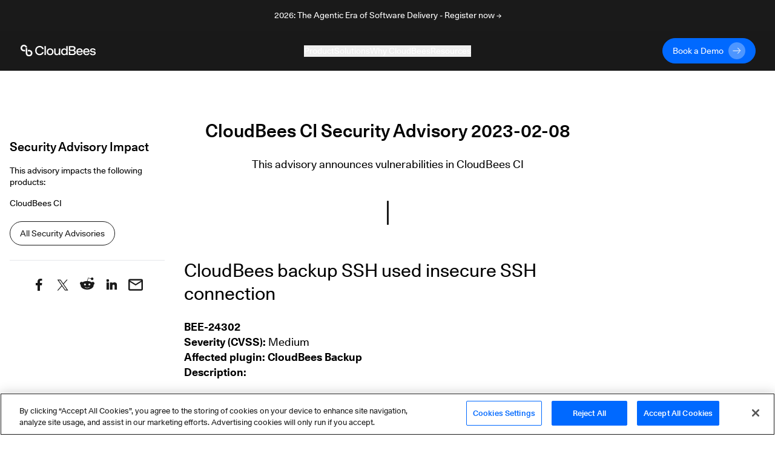

--- FILE ---
content_type: text/html; charset=utf-8
request_url: https://www.cloudbees.com/security-advisories/cloudbees-security-advisory-2023-02-08
body_size: 13460
content:
<!DOCTYPE html><html lang="en-US"><head><script src="https://cdn.cookielaw.org/scripttemplates/otSDKStub.js" type="text/javascript" charSet="UTF-8" data-domain-script="30e8c8b5-5f2b-4d72-a544-f68ac4b5ebe8"></script><script>
function OptanonWrapper() {
  // Get initial OnetrustActiveGroups ids
  if(typeof OptanonWrapperCount == "undefined"){
    otGetInitialGrps();
  }

  //Delete cookies
  otDeleteCookie(otIniGrps);

  // Assign OnetrustActiveGroups to custom variable
  function otGetInitialGrps(){
    OptanonWrapperCount = '';
    otIniGrps =  OnetrustActiveGroups;
    // console.log("otGetInitialGrps", otIniGrps)
  }

  function otDeleteCookie(iniOptGrpId)
  {
    var otDomainGrps = JSON.parse(JSON.stringify(Optanon.GetDomainData().Groups));
    var otDeletedGrpIds = otGetInactiveId(iniOptGrpId, OnetrustActiveGroups);
    if(otDeletedGrpIds.length != 0 && otDomainGrps.length !=0){
      for(var i=0; i < otDomainGrps.length; i++){
          //Check if CustomGroupId matches
          if(otDomainGrps[i]['CustomGroupId'] != '' && otDeletedGrpIds.includes(otDomainGrps[i]['CustomGroupId'])){
            for(var j=0; j < otDomainGrps[i]['Cookies'].length; j++){
              // console.log("otDeleteCookie",otDomainGrps[i]['Cookies'][j]['Name'])
              //Delete cookie
              eraseCookie(otDomainGrps[i]['Cookies'][j]['Name']);
            }
          }

          //Check if Hostid matches
          if(otDomainGrps[i]['Hosts'].length != 0){
            for(var j=0; j < otDomainGrps[i]['Hosts'].length; j++){
              //Check if HostId presents in the deleted list and cookie array is not blank
              if(otDeletedGrpIds.includes(otDomainGrps[i]['Hosts'][j]['HostId']) && otDomainGrps[i]['Hosts'][j]['Cookies'].length !=0){
                for(var k=0; k < otDomainGrps[i]['Hosts'][j]['Cookies'].length; k++){
                  //Delete cookie
                  eraseCookie(otDomainGrps[i]['Hosts'][j]['Cookies'][k]['Name']);
                }
              }
            }
          }
        }
    }
    otGetInitialGrps(); //Reassign new group ids
  }

  //Get inactive ids
  function otGetInactiveId(customIniId, otActiveGrp){
    //Initial OnetrustActiveGroups
    // console.log("otGetInactiveId",customIniId)
    customIniId = customIniId.split(",");
    customIniId = customIniId.filter(Boolean);

    //After action OnetrustActiveGroups
    otActiveGrp = otActiveGrp.split(",");
    otActiveGrp = otActiveGrp.filter(Boolean);

    var result=[];
    for (var i=0; i < customIniId.length; i++){
      if ( otActiveGrp.indexOf(customIniId[i]) <= -1 ){
        result.push(customIniId[i]);
      }
    }
    return result;
  }

  //Delete Cookies by Name Pattern
  function findCookiesByPattern(cookieNamePattern){
    var cookies = document.cookie.split(';');
    var dataCookies = cookies.filter(function(cookie){
      if (cookie.trim().indexOf(cookieNamePattern) === 0) {
        var cookieName = cookie.substr(0,cookie.indexOf('='));
        eraseCookie(cookieName)
        return true;
      } else {
        return false;
      }
    });
  }

  //Delete cookie
  function eraseCookie(name) {
    if (name === '_ga_xxxxxxxxxx') {
      findCookiesByPattern('_ga_')
    }
    if (name === '_gclxxxx') {
      findCookiesByPattern('_gcl')
    }
    //Delete root path cookies
    domainName = window.location.hostname;
    domainNameDot = '.'+domainName.replace(/www./g, "");
    document.cookie = name+'=; Max-Age=-99999999; Path=/;Domain='+ domainNameDot;
    document.cookie = name+'=; Max-Age=-99999999; Path=/;Domain='+ domainName;
    document.cookie = name+'=; Max-Age=-99999999; Path=/;';

    //Delete LSO incase LSO being used, cna be commented out.
    localStorage.removeItem(name);

    //Check for the current path of the page
    pathArray = window.location.pathname.split('/');
    //Loop through path hierarchy and delete potential cookies at each path.
    for (var i=0; i < pathArray.length; i++){
      if (pathArray[i]){
        //Build the path string from the Path Array e.g /site/login
        var currentPath = pathArray.slice(0,i+1).join('/');
        document.cookie = name+'=; Max-Age=-99999999; Path=' + currentPath + ';Domain='+ domainNameDot;
        document.cookie = name+'=; Max-Age=-99999999; Path=' + currentPath + ';Domain='+ domainName;
        document.cookie = name+'=; Max-Age=-99999999; Path=' + currentPath + ';';
        //Maybe path has a trailing slash!
        document.cookie = name+'=; Max-Age=-99999999; Path=' + currentPath + '/;Domain='+ domainNameDot;
        document.cookie = name+'=; Max-Age=-99999999; Path=' + currentPath + '/;Domain='+ domainName;
        document.cookie = name+'=; Max-Age=-99999999; Path=' + currentPath + '/;';
      }
    }
  }
}
</script><script>(function(w,d,s,l,i){w[l]=w[l]||[];w[l].push({'gtm.start':
new Date().getTime(),event:'gtm.js'});var f=d.getElementsByTagName(s)[0],
j=d.createElement(s),dl=l!='dataLayer'?'&l='+l:'';j.async=true;j.src=
'https://www.googletagmanager.com/gtm.js?id='+i+dl;f.parentNode.insertBefore(j,f);
})(window,document,'script','dataLayer','GTM-KMJ7D77');</script><script src="https://js.navattic.com/embeds.js"></script><link rel="apple-touch-icon" sizes="180x180" href="/assets/apple-touch-icon.png"/><link rel="icon" type="image/png" sizes="32x32" href="/assets/favicon-32x32.png"/><link rel="icon" type="image/png" sizes="16x16" href="/assets/favicon-16x16.png"/><link rel="manifest" href="/assets/site.webmanifest"/><link rel="mask-icon" href="/assets/safari-pinned-tab.svg" color="#5bbad5"/><meta name="msapplication-TileColor" content="#2b5797"/><meta name="theme-color" content="#ffffff"/><link href="https://fonts.googleapis.com/css?family=Lato:300,400,700&amp;display=swap" rel="stylesheet" media="print"/><meta name="viewport" content="width=device-width"/><meta charSet="utf-8"/><link rel="alternate" type="application/rss+xml" title="RSS Feed for The CloudBees Security Advisories" href="/security-advisories/feed/"/><link rel="dns-prefetch preconnect" href="https://images.ctfassets.net" crossorigin="anonymous"/><link rel="dns-prefetch preconnect" href="https://statestore.rollout.io" crossorigin="anonymous"/><link rel="dns-prefetch preconnect" href="https://conf.rollout.io" crossorigin="anonymous"/><link rel="dns-prefetch preconnect" href="https://analytic.rollout.io" crossorigin="anonymous"/><link rel="dns-prefetch preconnect" href="https://presence.api.drift.com" crossorigin="anonymous"/><link rel="dns-prefetch preconnect" href="https://conversation.api.drift.com" crossorigin="anonymous"/><link rel="dns-prefetch preconnect" href="https://messaging.api.drift.com" crossorigin="anonymous"/><link rel="dns-prefetch preconnect" href="https://driftt.imgix.net" crossorigin="anonymous"/><link rel="dns-prefetch preconnect" href="https://q.quora.com" crossorigin="anonymous"/><link rel="dns-prefetch preconnect" href="https://event.api.drift.com" crossorigin="anonymous"/><link rel="dns-prefetch preconnect" href="https://customer.api.drift.com" crossorigin="anonymous"/><link rel="dns-prefetch preconnect" href="https://track.attributionapp.com" crossorigin="anonymous"/><link rel="dns-prefetch preconnect" href="https://targeting.api.drift.com" crossorigin="anonymous"/><link rel="dns-prefetch preconnect" href="https://match.prod.bidr.io" crossorigin="anonymous"/><link rel="dns-prefetch preconnect" href="https://segments.company-target.com" crossorigin="anonymous"/><link rel="dns-prefetch preconnect" href="https://cdn.mouseflow.com" crossorigin="anonymous"/><link rel="dns-prefetch preconnect" href="https://connect.facebook.net" crossorigin="anonymous"/><link rel="dns-prefetch preconnect" href="https://www.facebook.com" crossorigin="anonymous"/><link rel="dns-prefetch preconnect" href="https://fonts.googleapis.com" crossorigin="anonymous"/><meta name="description" content="CloudBees"/><meta name="twitter:card" content="summary"/><meta name="twitter:site" content="@CloudBees"/><meta name="twitter:creator" content="@CloudBees"/><meta property="og:url" content="https://www.cloudbees.com/security-advisories/cloudbees-security-advisory-2023-02-08"/><meta property="og:title" content="Cloudbees Security Advisory 2023-02-08"/><meta property="og:description" content="CloudBees"/><meta property="og:site_name" content="CloudBees"/><link rel="canonical" href="https://www.cloudbees.com/security-advisories/cloudbees-security-advisory-2023-02-08"/><title>Cloudbees Security Advisory 2023-02-08</title><meta name="robots" content="index,follow"/><meta name="googlebot" content="index,follow"/><meta name="next-head-count" content="34"/><link rel="preload" href="/_next/static/css/89fb585b82edc00abb5f.css" as="style"/><link rel="stylesheet" href="/_next/static/css/89fb585b82edc00abb5f.css" data-n-g=""/><noscript data-n-css=""></noscript><link rel="preload" href="/_next/static/chunks/webpack-8c3963127412dbbd351d.js" as="script"/><link rel="preload" href="/_next/static/chunks/framework.d47ac6fd42650a556104.js" as="script"/><link rel="preload" href="/_next/static/chunks/commons.39ef9fcb09762182415a.js" as="script"/><link rel="preload" href="/_next/static/chunks/main-8c5cbaf2edd093e28c8d.js" as="script"/><link rel="preload" href="/_next/static/chunks/29107295.f72359f51e16b7fdbc67.js" as="script"/><link rel="preload" href="/_next/static/chunks/9e82d048.0b6ee271650714ee432d.js" as="script"/><link rel="preload" href="/_next/static/chunks/5b81810002b46bb6bb259f01d7e00110180304bc.37a03cd128276fc5a0a1.js" as="script"/><link rel="preload" href="/_next/static/chunks/e3c1932260570ba0494800ca30bac90ee9f18dc1.64361d6cd757380ef475.js" as="script"/><link rel="preload" href="/_next/static/chunks/400d38c15c0d43b000c4a89664a71fe49d5adfc3.d8cb4db000b0f9983e99.js" as="script"/><link rel="preload" href="/_next/static/chunks/8.7af4beda2cf1a2192657.js" as="script"/><link rel="preload" href="/_next/static/chunks/d726dc87d8a973de4fb9e19dc588d5572f3286d0.70bf29ea1e8ecfadcf5a.js" as="script"/><link rel="preload" href="/_next/static/chunks/9af73b7bbfe9e060dd19e487ecd6b873e553de60.f1a5342caecb6a847043.js" as="script"/><link rel="preload" href="/_next/static/chunks/6dbb380d3c30c0397264142cb74592a73270ef58.f396c24a2ef7b44cca44.js" as="script"/><link rel="preload" href="/_next/static/chunks/6c2d406bd49965e6390508bbd9fe5876f26ab91c.7f81f1a8b4066dac954c.js" as="script"/><link rel="preload" href="/_next/static/chunks/f168a986baf56d1488353898208a38e279cdced8.8cb9ea3912473a8314dc.js" as="script"/><link rel="preload" href="/_next/static/chunks/e15b2986401cbc676c6817276e2712a9f384807f.7541b30e01e77be85f0b.js" as="script"/><link rel="preload" href="/_next/static/chunks/31f5287dc6a6627a850a1646279328f7ee551694.174735670897bb0e374f.js" as="script"/><link rel="preload" href="/_next/static/chunks/pages/_app-8a3b40c16cedc3c2c2ea.js" as="script"/><link rel="preload" href="/_next/static/chunks/pages/security-advisories/%5Bslug%5D-5211b15fcc5fc3cf0b11.js" as="script"/></head><body><div id="__next"><div class="announcement relative z-[98] flex items-center justify-center bg-dark text-white transition-all duration-500"><div class="px-8 sm:max-w-2xl md:max-w-3xl lg:max-w-5xl xl:max-w-7xl"><div class="px-8 py-4"><a href="https://events.cloudbees.com/2026-the-agentic-era/" target="_blank" rel="noreferrer noopener"><p class="mb-0 text-center text-body-sm">2026: The Agentic Era of Software Delivery - Register now →</p></a></div></div></div><div class="sticky top-0 z-[100] h-auto bg-dark"><header class="navbar inverse-content z-[100] flex items-center justify-center border-white/10 bg-dark/85 text-light backdrop-blur xl:h-[66px]"><nav class="z-[101] flex w-full flex-col items-center justify-start overflow-hidden px-8 py-3 xl:max-w-7xl xl:flex-row xl:overflow-visible" aria-label="Navigation" role="navigation" data-test="navbar"><div class="flex w-full justify-start xl:w-auto xl:justify-start"><div data-test="navbar.brand" class="flex w-fit items-center xl:w-[200px]"><a href="/" class="navbar-brand" data-test="navbar.brand.link" aria-label="CloudBees Logo link to home page"><svg class="h-[20px] w-[128px]"><use xlink:href="#CloudBees-logo-white"></use></svg></a></div><div class="ml-auto flex items-center"><div class="hidden md:mr-2 md:block md:w-[180px] xl:hidden"><a href="/contact-us" class="group/btn primary-btn"><div class="button-contents flex items-center"><span data-test="button-label" class="flex h-7 items-center justify-center">Book a Demo</span><svg data-test="arrow-svg" class="ml-2 inline-flex h-7 w-7 transition-all group-hover/btn:ml-5"><use xlink:href="#btn-primary-arrow"></use></svg></div></a></div><button class="flex items-center xl:hidden" type="button" data-toggle="collapse" aria-expanded="false" aria-haspopup="true" aria-label="Toggle mobile navigation menu below"><svg class="h-6 w-6 fill-light" xmlns="http://www.w3.org/2000/svg" viewBox="0 0 48 48"><path d="M6 36H42V32H6V36ZM6 26H42V22H6V26ZM6 12V16H42V12H6Z"></path></svg></button></div></div><div data-test="navbar.menus" class="flex w-full flex-col xl:mx-auto xl:w-fit xl:flex-row xl:items-center xl:gap-8 max-h-0 opacity-0 xl:max-h-full xl:opacity-100"><div class="mobile-login-wrapper relative my-4 flex w-full items-center whitespace-nowrap xl:hidden"><div class="button ml-auto w-fit justify-end"><div class="ml-2 block md:hidden xl:block"><a href="/contact-us" class="group/btn primary-btn"><div class="button-contents flex items-center"><span data-test="button-label" class="flex h-7 items-center justify-center">Book a Demo</span><svg data-test="arrow-svg" class="ml-2 inline-flex h-7 w-7 transition-all group-hover/btn:ml-5"><use xlink:href="#btn-primary-arrow"></use></svg></div></a></div></div></div><div class="dropdown-wrapper border-b border-black-80 py-4 xl:border-none xl:p-0"><button class="link-btn flex w-full items-center justify-between !text-body-lg xl:!text-body-sm" data-toggle="collapse" aria-expanded="false" aria-haspopup="true" aria-label="Toggle desktop sign in menu group">Product<span class="ml-1 xl:hidden"><svg class="fill-light" xmlns="http://www.w3.org/2000/svg" width="18" height="18" viewBox="0 0 18 18" fill="none"><path d="M4.91 6.29492L9.5 10.8749L14.09 6.29492L15.5 7.70492L9.5 13.7049L3.5 7.70492L4.91 6.29492Z"></path></svg></span></button><div class="relative h-auto w-auto duration-300 xl:bg-dark/85 !max-h-0 scale-[99%] overflow-hidden opacity-0 xl:scale-100 xl:absolute xl:inset-x-0 xl:top-[66px] xl:mx-auto xl:flex"><div class="w-full max-w-7xl pt-12 xl:pb-20 xl:pt-0 mx-auto"><div class="mx-6 flex flex-col gap-32 xl:ml-16 xl:flex-row"><div class="flex w-[100%] flex-col xl:flex-row xl:border-b-[1px] xl:border-black-80"><div class="w-auto xl:mt-20 xl:pr-32 xl:pb-8"><div class="menu-group-container relative flex flex-col xl:w-[260px]"><div class=""><p class="text-body-md m-0">CloudBees Unify Capabilities</p></div><div><div><div class="mt-4"><a href="/capabilities/agentic-devops" class="text-body-sm hover:underline" data-test="navbar.menuLink.product.capability.agenticDevOps" aria-label="Agentic DevOps">Agentic DevOps</a></div><a href="/capabilities/agentic-devops" id="subcategory-item-0__Enterprise AI that orchestrates agent-based automation with context, policy, and control" class="block border-b-[1px] border-black-80 pb-4 pt-2 text-body-sm text-black-60 xl:border-none xl:pb-0 xl:pt-2 " data-test="navbar.menuLink.product.capability.agenticDevOps.text" aria-label="Developer Self-Service"><div class="max-w-[320px]">Enterprise AI that orchestrates agent-based automation with context, policy, and control</div></a></div><div><div class="mt-4"><a href="/capabilities/ci-cd-workflows" class="text-body-sm hover:underline" data-test="navbar.menuLink.product.capability.ci/cd" aria-label="CI/CD">CI/CD</a></div><a href="/capabilities/ci-cd-workflows" id="subcategory-item-0__Streamline CI/CD workflows for faster innovation and reliable deployments" class="block border-b-[1px] border-black-80 pb-4 pt-2 text-body-sm text-black-60 xl:border-none xl:pb-0 xl:pt-2 " data-test="navbar.menuLink.product.capability.ci/cd.text" aria-label="CI/CD"><div class="max-w-[320px]">Streamline CI/CD workflows for faster innovation and reliable deployments</div></a></div><div><div class="mt-4"><a href="/capabilities/compliance" class="text-body-sm hover:underline" data-test="navbar.menuLink.product.capability.securityCompliance" aria-label="Security and Compliance">Security and Compliance</a></div><a href="/capabilities/compliance" id="subcategory-item-0__Continuous security and compliance assessment with control insights" class="block border-b-[1px] border-black-80 pb-4 pt-2 text-body-sm text-black-60 xl:border-none xl:pb-0 xl:pt-2 " data-test="navbar.menuLink.product.capability.securityCompliance.text" aria-label="Security and Compliance"><div class="max-w-[320px]">Continuous security and compliance assessment with control insights</div></a></div><div><div class="mt-4"><a href="/capabilities/feature-management" class="text-body-sm hover:underline" data-test="navbar.menuLink.product.capability.featureManagement" aria-label="Feature Management">Feature Management</a></div><a href="/capabilities/feature-management" id="subcategory-item-0__Control feature rollouts with flags for safer, faster releases and testing" class="block border-b-[1px] border-black-80 pb-4 pt-2 text-body-sm text-black-60 xl:border-none xl:pb-0 xl:pt-2 " data-test="navbar.menuLink.product.capability.featureManagement.text" aria-label="Feature Management"><div class="max-w-[320px]">Control feature rollouts with flags for safer, faster releases and testing</div></a></div></div></div></div><div class="w-auto xl:mt-20 "><div class="menu-group-container relative flex flex-col xl:w-[260px]"><div class="xl:mt-[29px]"></div><div><div><div class="mt-4"><a href="/capabilities/cloudbees-smart-tests" class="text-body-sm hover:underline" data-test="navbar.menuLink.product.capability.smartTests" aria-label="Smart Tests">Smart Tests</a></div><a href="/capabilities/cloudbees-smart-tests" id="subcategory-item-0__AI-driven test intelligence that delivers developer feedback 80% faster" class="block border-b-[1px] border-black-80 pb-4 pt-2 text-body-sm text-black-60 xl:border-none xl:pb-0 xl:pt-2 " data-test="navbar.menuLink.product.capability.smartTests.text" aria-label="Smart Tests"><div class="max-w-[320px]">AI-driven test intelligence that delivers developer feedback 80% faster</div></a></div><div><div class="mt-4"><a href="/capabilities/release-orchestration" class="text-body-sm hover:underline" data-test="navbar.menuLink.product.capability.releaseOrchestration" aria-label="Release Orchestration">Release Orchestration</a></div><a href="/capabilities/release-orchestration" id="subcategory-item-0__Orchestrate complex releases with DevOps ecosystem visibility" class="block border-b-[1px] border-black-80 pb-4 pt-2 text-body-sm text-black-60 xl:border-none xl:pb-0 xl:pt-2 " data-test="navbar.menuLink.product.capability.releaseOrchestration.text" aria-label="Release Orchestration"><div class="max-w-[320px]">Orchestrate complex releases with DevOps ecosystem visibility</div></a></div><div><div class="mt-4"><a href="/capabilities/analytics" class="text-body-sm hover:underline" data-test="navbar.menuLink.product.capability.analytics" aria-label="Analytics">Analytics</a></div><a href="/capabilities/analytics" id="subcategory-item-0__Single source of truth for software delivery insights and metrics" class="block border-b-[1px] border-black-80 pb-4 pt-2 text-body-sm text-black-60 xl:border-none xl:pb-0 xl:pt-2 " data-test="navbar.menuLink.product.capability.analytics.text" aria-label="Developer Self-Service"><div class="max-w-[320px]">Single source of truth for software delivery insights and metrics</div></a></div></div></div></div></div><div class="mt-36 hidden pr-16 xl:block"><a href="https://cloudbees.io/" target="_blank" rel="noreferrer noopener" data-test="navbar.menuLink.product.promo"><span class="" style="display:inline-block"></span></a></div></div><div class="flex flex-col pb-8 pl-6 pt-6 md:py-6 xl:flex-row xl:items-center xl:gap-8 xl:py-0 xl:pl-16"><a href="/unify" class="flex flex-row gap-2 xl:justify-center xl:pt-8" data-test="navbar.menuLink.product.unify"><div class="text-body-sm hover:underline">CloudBees Unify Overview</div><svg width="16" height="16" class="pt-[5px]" viewBox="0 0 16 10" preserveAspectRatio="xMidYMin"><use xlink:href="#menu-arrow"></use></svg></a><a href="/products/saas-platform/pricing" class="flex flex-row gap-2 pt-4 xl:justify-center xl:pt-8" data-test="navbar.menuLink.product.unify.pricing"><div class="text-body-sm hover:underline">Pricing</div><svg width="16" height="16" class="pt-[5px]" viewBox="0 0 16 10" preserveAspectRatio="xMidYMin"><use xlink:href="#menu-arrow"></use></svg></a></div></div></div></div><div class="dropdown-wrapper border-b border-black-80 py-4 xl:border-none xl:p-0"><button class="link-btn flex w-full items-center justify-between !text-body-lg xl:!text-body-sm" data-toggle="collapse" aria-expanded="false" aria-haspopup="true" aria-label="Toggle desktop sign in menu group">Solutions<span class="ml-1 xl:hidden"><svg class="fill-light" xmlns="http://www.w3.org/2000/svg" width="18" height="18" viewBox="0 0 18 18" fill="none"><path d="M4.91 6.29492L9.5 10.8749L14.09 6.29492L15.5 7.70492L9.5 13.7049L3.5 7.70492L4.91 6.29492Z"></path></svg></span></button><div class="relative h-auto w-auto duration-300 xl:bg-dark/85 !max-h-0 scale-[99%] overflow-hidden opacity-0 xl:scale-100 xl:absolute xl:inset-x-0 xl:top-[66px] xl:mx-auto xl:flex"><div class="flex max-w-7xl flex-col px-6 py-8 xl:flex-row xl:p-0 mx-auto"><div class="w-auto xl:my-20 xl:px-16 pb-10 xl:border-r xl:border-black-80 xl:pb-0"><div class="menu-group-container relative flex w-[292px] flex-col xl:w-[260px]"><div><div><div class="mt-6 !mt-0"><p class="text-body-md m-0">Solutions</p></div><a href="/use-case/modernize-devops" id="subcategory-item-0__Modernizing your DevOps" class="block pt-4 text-body-sm text-black-60 hover:text-white hover:underline" data-test="navbar.menuLink.solutions.modernizingYourDevOps" aria-label="Modernizing your DevOps">Modernizing your DevOps</a><a href="/use-case/developer-self-service" id="subcategory-item-1__Developer Productivity" class="block pt-4 text-body-sm text-black-60 hover:text-white hover:underline" data-test="navbar.menuLink.solutions.developerProductivity" aria-label="Developer Productivity">Developer Productivity</a><a href="/use-case/automated-devsecops" id="subcategory-item-2__DevSecOps" class="block pt-4 text-body-sm text-black-60 hover:text-white hover:underline" data-test="navbar.menuLink.solutions.devSecOps" aria-label="DevSecOps">DevSecOps</a><a href="/capabilities/continuous-integration" id="subcategory-item-3__Jenkins for the Enterprise" class="block pt-4 text-body-sm text-black-60 hover:text-white hover:underline" data-test="navbar.menuLink.solutions.jenkinsForEnterprise" aria-label="Jenkins for the Enterprise">Jenkins for the Enterprise</a></div></div></div></div><div class="w-auto xl:my-20 xl:px-16 pb-10 xl:border-r xl:border-black-80 xl:pb-0"><div class="menu-group-container relative flex w-[292px] flex-col xl:w-[260px]"><div><div><div class="mt-6 !mt-0"><p class="text-body-md m-0">Industries</p></div><a href="/industries/automotive" id="subcategory-item-0__Automotive" class="block pt-4 text-body-sm text-black-60 hover:text-white hover:underline" data-test="navbar.menuLink.solutions.automotive" aria-label="Automotive use cases">Automotive</a><a href="/industries/government" id="subcategory-item-1__Government" class="block pt-4 text-body-sm text-black-60 hover:text-white hover:underline" data-test="navbar.menuLink.solutions.government" aria-label="Government use cases">Government</a><a href="/industries/financial-services" id="subcategory-item-2__Financial Services" class="block pt-4 text-body-sm text-black-60 hover:text-white hover:underline" data-test="navbar.menuLink.solutions.financialServices" aria-label="Financial services use cases">Financial Services</a><a href="/industries/insurance" id="subcategory-item-3__Insurance" class="block pt-4 text-body-sm text-black-60 hover:text-white hover:underline" data-test="navbar.menuLink.solutions.insurance" aria-label="Insurance use cases">Insurance</a><a href="/industries/retail" id="subcategory-item-4__Retail" class="block pt-4 text-body-sm text-black-60 hover:text-white hover:underline" data-test="navbar.menuLink.solutions.retail" aria-label="Retail use cases">Retail</a><a href="/industries/software" id="subcategory-item-5__Software" class="block pt-4 text-body-sm text-black-60 hover:text-white hover:underline" data-test="navbar.menuLink.solutions.software" aria-label="Software use cases">Software</a></div></div></div></div><div class="w-auto xl:my-20 xl:px-16"><div class="menu-group-container relative flex w-[292px] flex-col xl:w-[260px]"><div><div><div class="mt-6 !mt-0"><p class="text-body-md m-0">Audiences</p></div><a href="/ci-for-executives" id="subcategory-item-0__Executive" class="block pt-4 text-body-sm text-black-60 hover:text-white hover:underline" data-test="navbar.menuLink.solutions.software" aria-label="Executive audience">Executive</a></div></div></div></div></div></div></div><div class="dropdown-wrapper border-b border-black-80 py-4 xl:border-none xl:p-0"><button class="link-btn flex w-full items-center justify-between !text-body-lg xl:!text-body-sm" data-toggle="collapse" aria-expanded="false" aria-haspopup="true" aria-label="Toggle desktop sign in menu group">Why CloudBees<span class="ml-1 xl:hidden"><svg class="fill-light" xmlns="http://www.w3.org/2000/svg" width="18" height="18" viewBox="0 0 18 18" fill="none"><path d="M4.91 6.29492L9.5 10.8749L14.09 6.29492L15.5 7.70492L9.5 13.7049L3.5 7.70492L4.91 6.29492Z"></path></svg></span></button><div class="relative h-auto w-auto duration-300 xl:bg-dark/85 !max-h-0 scale-[99%] overflow-hidden opacity-0 xl:scale-100 xl:absolute xl:inset-x-0 xl:top-[66px] xl:mx-auto xl:flex"><div class="flex max-w-7xl flex-col px-6 py-8 xl:flex-row xl:p-0 mx-auto"><div class="w-auto xl:my-20 xl:px-16 pb-10 xl:border-r xl:border-black-80 xl:pb-0"><div class="menu-group-container relative flex w-[292px] flex-col xl:w-[260px]"><div><div><div class="mt-6 !mt-0"><p class="text-body-md m-0">Why CloudBees</p></div><a href="/newsroom" id="subcategory-item-0__Press and Recognition" class="block pt-4 text-body-sm text-black-60 hover:text-white hover:underline" data-test="navbar.menuLink.whyCloudBees.pressRecognition" aria-label="CloudBees Press and Recognition">Press and Recognition</a></div></div></div></div><div class="w-auto xl:my-20 xl:px-16 pb-10 xl:border-r xl:border-black-80 xl:pb-0"><div class="menu-group-container relative flex w-[292px] flex-col xl:w-[260px]"><div><div><div class="mt-6 !mt-0"><p class="text-body-md m-0">Compare CloudBees</p></div><a href="/blog/cloudbees-vs-github-actions-choosing-a-ci-cd-platform-for-your-business" id="subcategory-item-0__vs. GitHub Actions" class="block pt-4 text-body-sm text-black-60 hover:text-white hover:underline" data-test="navbar.menuLink.whyCloudBees.compareCloudBees.githubActions" aria-label="CloudBees vs GitHub Actions">vs. GitHub Actions</a><a href="/blog/cloudbees-ci-enhancing-jenkins-for-business-and-mission-critical" id="subcategory-item-1__vs. Jenkins Open Source" class="block pt-4 text-body-sm text-black-60 hover:text-white hover:underline" data-test="navbar.menuLink.whyCloudBees.compareCloudBees.jenkinsOpenSource" aria-label="CloudBees vs Jenkins Open Source">vs. Jenkins Open Source</a></div></div></div></div><div class="w-auto xl:my-20 xl:px-16"><div class="menu-group-container relative flex w-[292px] flex-col xl:w-[260px]"><div><div><div class="mt-6 !mt-0"><a href="/customer-stories" class="text-body-md hover:underline" data-test="navbar.menuLink.customers.customerStories" aria-label="All Customer Stories">All Customer Stories</a></div><a href="/customers/acquia-cloudbees-devops-ci-cd" id="subcategory-item-0__Inside Acquia’s DevOps Partnership with CloudBees CI/CD" class="block pt-4 text-body-sm text-black-60 hover:text-white hover:underline" data-test="navbar.menuLink.customers.customerStories.aquia" aria-label="Inside Acquia’s DevOps Partnership with CloudBees CI/CD">Inside Acquia’s DevOps Partnership with CloudBees CI/CD</a><a href="/customers/autodesk" id="subcategory-item-1__Autodesk Builds Better Software Faster with CloudBees" class="block pt-4 text-body-sm text-black-60 hover:text-white hover:underline" data-test="navbar.menuLink.customers.customerStories.autodesk" aria-label="Autodesk Builds Better Software Faster with CloudBees">Autodesk Builds Better Software Faster with CloudBees</a><a href="/customers/salesforce" id="subcategory-item-2__Salesforce Migrates DevOps to the Cloud with CloudBees CI" class="block pt-4 text-body-sm text-black-60 hover:text-white hover:underline" data-test="navbar.menuLink.customers.customerStories.salesforce" aria-label="Salesforce Migrates DevOps to the Cloud with CloudBees CI">Salesforce Migrates DevOps to the Cloud with CloudBees CI</a><a href="/customers/AmexGBT" id="subcategory-item-3__American Express Global Business Travel" class="block pt-4 text-body-sm text-black-60 hover:text-white hover:underline" data-test="navbar.menuLink.customers.customerStories.salesforce" aria-label="Salesforce Migrates DevOps to the Cloud with CloudBees CI">American Express Global Business Travel</a></div></div></div></div></div></div></div><div class="dropdown-wrapper border-b border-black-80 py-4 xl:border-none xl:p-0 !border-none"><button class="link-btn flex w-full items-center justify-between !text-body-lg xl:!text-body-sm" data-toggle="collapse" aria-expanded="false" aria-haspopup="true" aria-label="Toggle desktop sign in menu group">Resources<span class="ml-1 xl:hidden"><svg class="fill-light" xmlns="http://www.w3.org/2000/svg" width="18" height="18" viewBox="0 0 18 18" fill="none"><path d="M4.91 6.29492L9.5 10.8749L14.09 6.29492L15.5 7.70492L9.5 13.7049L3.5 7.70492L4.91 6.29492Z"></path></svg></span></button><div class="relative h-auto w-auto duration-300 xl:bg-dark/85 !max-h-0 scale-[99%] overflow-hidden opacity-0 xl:scale-100 xl:absolute xl:inset-x-0 xl:top-[66px] xl:mx-auto xl:flex"><div class="flex max-w-7xl flex-col px-6 py-8 xl:flex-row xl:p-0 mx-auto"><div class="w-auto xl:my-20 xl:px-16 pb-10 xl:border-r xl:border-black-80 xl:pb-0"><div class="menu-group-container relative flex w-[292px] flex-col xl:w-[260px]"><div><div><div class="mt-6 !mt-0"><p class="text-body-md m-0">Support &amp; Documentation</p></div><a href="https://docs.cloudbees.com/" target="_blank" rel="noreferrer noopener" id="subcategory-item-0__Documentation" class="block pt-4 text-body-sm text-black-60 hover:text-white hover:underline" data-test="navbar.menuLink.resources.supportDocumentation.documentation" aria-label="Documentation">Documentation</a><a href="/cloudbees-university" id="subcategory-item-1__CloudBees University" class="block pt-4 text-body-sm text-black-60 hover:text-white hover:underline" data-test="navbar.menuLink.resources.supportDocumentation.cloudbeesUniversity" aria-label="CloudBees University">CloudBees University</a><a href="/services" id="subcategory-item-2__Customer Success &amp; Professional Services" class="block pt-4 text-body-sm text-black-60 hover:text-white hover:underline" data-test="navbar.menuLink.resources.supportDocumentation.services" aria-label="Customer Success &amp; Professional Services">Customer Success &amp; Professional Services</a><a href="/security-advisories" id="subcategory-item-3__Security Advisories" class="block pt-4 text-body-sm text-black-60 hover:text-white hover:underline" data-test="navbar.menuLink.resources.supportDocumentation.securityAdvisories" aria-label="Security Advisories">Security Advisories</a><a href="https://support.cloudbees.com/hc/en-us" target="_blank" rel="noreferrer noopener" id="subcategory-item-4__Support" class="block pt-4 text-body-sm text-black-60 hover:text-white hover:underline" data-test="navbar.menuLink.resources.supportDocumentation.support" aria-label="Support">Support</a></div></div></div></div><div class="w-auto xl:my-20 xl:px-16"><div class="menu-group-container relative flex w-[292px] flex-col xl:w-[260px]"><div><div><div class="mt-6 !mt-0"><a href="/resources" class="text-body-md hover:underline" data-test="navbar.menuLink.resources.resources" aria-label="Resources">Resources</a></div><a href="https://ai.cloudbees.com/" target="_blank" rel="noreferrer noopener" id="subcategory-item-0__AI Design Partner Program" class="block pt-4 text-body-sm text-black-60 hover:text-white hover:underline" data-test="navbar.menuLink.resources.resources.ai" aria-label="AI Design Partner Program">AI Design Partner Program</a><a href="/blog" id="subcategory-item-1__Blogs" class="block pt-4 text-body-sm text-black-60 hover:text-white hover:underline" data-test="navbar.menuLink.resources.resources.blogs" aria-label="Blogs">Blogs</a><a href="/videos" id="subcategory-item-2__Webinars &amp; Videos" class="block pt-4 text-body-sm text-black-60 hover:text-white hover:underline" data-test="navbar.menuLink.resources.resources.videos" aria-label="Videos">Webinars &amp; Videos</a><a href="/events" id="subcategory-item-3__Events" class="block pt-4 text-body-sm text-black-60 hover:text-white hover:underline" data-test="navbar.menuLink.resources.resources.events" aria-label="Events">Events</a><a href="/whitepapers" id="subcategory-item-4__Whitepapers" class="block pt-4 text-body-sm text-black-60 hover:text-white hover:underline" data-test="navbar.menuLink.resources.resources.whitepapers" aria-label="Whitepapers">Whitepapers</a><a href="/company/trust-center" id="subcategory-item-5__Trust Center" class="block pt-4 text-body-sm text-black-60 hover:text-white hover:underline" data-test="navbar.menuLink.resources.resources.trustCenter" aria-label="Trust Center">Trust Center</a></div></div></div></div></div></div></div></div><div class="desktop-login-wrapper hidden xl:relative xl:my-0 xl:ml-0 xl:flex xl:w-[200px] xl:items-center xl:whitespace-nowrap"><div class="button ml-auto w-fit justify-end"><div class="ml-2 block md:hidden xl:block"><a href="/contact-us" class="group/btn primary-btn"><div class="button-contents flex items-center"><span data-test="button-label" class="flex h-7 items-center justify-center">Book a Demo</span><svg data-test="arrow-svg" class="ml-2 inline-flex h-7 w-7 transition-all group-hover/btn:ml-5"><use xlink:href="#btn-primary-arrow"></use></svg></div></a></div></div></div></nav><div aria-hidden="true" class="absolute inset-0 h-[100vh] w-[100vw] hidden"></div></header></div><div data-test="page-contents" class="flex min-h-screen flex-col"><div class="sticky top-[150px] z-[10000]"><div class="edit-overlay-root"></div></div><div data-test="container.defaultLayout.content" class="mode-light"><article class="security-advisory-detail post-detail"><div class="promo-widget-desktop top-[100px] mx-auto h-0 max-w-9xl lg:px-4 sticky"><div id="desktop-widget" class="promo-widget absolute top-0 hidden max-w-xs pr-16 transition xl:block"><div class="mb-6 border-b pb-6 pt-8"><h6 class="mb-4 font-semibold">Security Advisory Impact</h6><div class="mb-4 text-body-sm">This advisory impacts the following products:</div><div><div class="my-1 text-body-sm">CloudBees CI</div></div><a href="/security-advisories" class="secondary-btn mt-4">All Security Advisories</a></div><ul class="social-widget flex flex-col justify-center whitespace-nowrap p-0 xl:flex-row a2a_kit a2a_kit_size_24 a2a_default_style"><li class="list-group-item border-none bg-transparent px-1.5 py-1"><a href="#" class="a2a_button_facebook"><svg width="24" height="24" class="social-icon inline-block fill-dark transition duration-500 hover:fill-black-60" viewBox="0 0 28 28" preserveAspectRatio="xMidYMin"><use xlink:href="#social-icon-facebook"></use></svg><span class="inline-block px-4 py-1 text-body-sm capitalize xl:hidden">facebook</span></a></li><li class="list-group-item border-none bg-transparent px-1.5 py-1"><a href="#" class="a2a_button_twitter"><svg width="24" height="24" class="social-icon inline-block fill-dark transition duration-500 hover:fill-black-60" viewBox="0 0 28 28" preserveAspectRatio="xMidYMin"><use xlink:href="#social-icon-x"></use></svg><span class="inline-block px-4 py-1 text-body-sm capitalize xl:hidden">twitter</span></a></li><li class="list-group-item border-none bg-transparent px-1.5 py-1"><a href="#" class="a2a_button_reddit"><svg width="24" height="24" class="social-icon inline-block fill-dark transition duration-500 hover:fill-black-60" viewBox="0 0 24 20" preserveAspectRatio="xMidYMin"><use xlink:href="#social-icon-reddit"></use></svg><span class="inline-block px-4 py-1 text-body-sm capitalize xl:hidden">reddit</span></a></li><li class="list-group-item border-none bg-transparent px-1.5 py-1"><a href="#" class="a2a_button_linkedin"><svg width="24" height="24" class="social-icon inline-block fill-dark transition duration-500 hover:fill-black-60" viewBox="0 0 28 28" preserveAspectRatio="xMidYMin"><use xlink:href="#social-icon-linkedin"></use></svg><span class="inline-block px-4 py-1 text-body-sm capitalize xl:hidden">linkedin</span></a></li><li class="list-group-item border-none bg-transparent px-1.5 py-1"><a href="#" class="a2a_button_google_gmail"><svg width="24" height="24" class="social-icon inline-block fill-dark transition duration-500 hover:fill-black-60" viewBox="0 0 29 29" preserveAspectRatio="xMidYMin"><use xlink:href="#social-icon-email"></use></svg><span class="inline-block px-4 py-1 text-body-sm capitalize xl:hidden">gmail</span></a></li></ul></div></div><div class="promo-widget-device sticky top-0 z-[2] mb-16 h-0 xl:top-[70px] xl:mb-0"><div id="device-widget" class="device-widget mx-auto block max-w-9xl border-b-2 xl:hidden"><div class="flex justify-center bg-light"><div class="social-widget flex items-center p-2"><div class="dropdown relative flex md:justify-center"><button class="btn btn-share block whitespace-nowrap" aria-expanded="true" aria-haspopup="true" data-toggle="dropdown" type="button"><svg width="20" height="20" class="social-icon mb-1 mr-4 inline-block" viewBox="0 0 18 20" preserveAspectRatio="xMidYMin"><use xlink:href="#social-icons-sharing-tools-share"></use></svg><span>Share</span></button><div aria-labelledby="dropdownMenuButton" class="absolute left-0 top-[50px] z-[10] mx-0 my-1 min-w-[160px] rounded-lg border-2 bg-light px-0 py-2 shadow-xl hidden" aria-label="Mobile Navigation" role="navigation"><div class="px-4 py-0"><ul class="social-widget flex flex-col justify-center whitespace-nowrap p-0 xl:flex-row a2a_kit a2a_kit_size_24 a2a_default_style"><li class="list-group-item border-none bg-transparent px-1.5 py-1"><a href="#" class="a2a_button_facebook"><svg width="24" height="24" class="social-icon inline-block fill-dark transition duration-500 hover:fill-black-60" viewBox="0 0 28 28" preserveAspectRatio="xMidYMin"><use xlink:href="#social-icon-facebook"></use></svg><span class="inline-block px-4 py-1 text-body-sm capitalize xl:hidden">facebook</span></a></li><li class="list-group-item border-none bg-transparent px-1.5 py-1"><a href="#" class="a2a_button_twitter"><svg width="24" height="24" class="social-icon inline-block fill-dark transition duration-500 hover:fill-black-60" viewBox="0 0 28 28" preserveAspectRatio="xMidYMin"><use xlink:href="#social-icon-x"></use></svg><span class="inline-block px-4 py-1 text-body-sm capitalize xl:hidden">twitter</span></a></li><li class="list-group-item border-none bg-transparent px-1.5 py-1"><a href="#" class="a2a_button_reddit"><svg width="24" height="24" class="social-icon inline-block fill-dark transition duration-500 hover:fill-black-60" viewBox="0 0 24 20" preserveAspectRatio="xMidYMin"><use xlink:href="#social-icon-reddit"></use></svg><span class="inline-block px-4 py-1 text-body-sm capitalize xl:hidden">reddit</span></a></li><li class="list-group-item border-none bg-transparent px-1.5 py-1"><a href="#" class="a2a_button_linkedin"><svg width="24" height="24" class="social-icon inline-block fill-dark transition duration-500 hover:fill-black-60" viewBox="0 0 28 28" preserveAspectRatio="xMidYMin"><use xlink:href="#social-icon-linkedin"></use></svg><span class="inline-block px-4 py-1 text-body-sm capitalize xl:hidden">linkedin</span></a></li><li class="list-group-item border-none bg-transparent px-1.5 py-1"><a href="#" class="a2a_button_google_gmail"><svg width="24" height="24" class="social-icon inline-block fill-dark transition duration-500 hover:fill-black-60" viewBox="0 0 29 29" preserveAspectRatio="xMidYMin"><use xlink:href="#social-icon-email"></use></svg><span class="inline-block px-4 py-1 text-body-sm capitalize xl:hidden">gmail</span></a></li></ul></div></div></div></div><div class="subscribe-widget flex items-center p-2"><a href="/security-advisories" class="btn mx-auto block max-w-xs">All Security Advisories</a></div></div></div></div><div id="resource-contents" class="editorial-detail mt-28 xl:mt-20"><header class="editorial-header press-relese-header mx-auto max-w-2xl px-4 md:px-6"><h1 class="mb-6 text-center text-body-xl font-semibold">CloudBees CI Security Advisory 2023-02-08</h1><h2 class="mb-12 text-center text-body-md">This advisory announces vulnerabilities in CloudBees CI</h2></header><section class="editorial-content px-6"><div class="intro-line mx-auto my-8 h-[3px] w-[48px] bg-dark text-light"></div><div class="rich-text-content__container"><a class="hanchor" href="#cloudbees-backup-ssh-used-insecure-ssh-connection"><h3 class="text-body-xl font-semibold" style="scroll-margin-top:65px" id="cloudbees-backup-ssh-used-insecure-ssh-connection">CloudBees backup SSH used insecure SSH connection </h3></a><p><b>BEE-24302</b><br/><b>Severity (CVSS): </b><a href="https://www.first.org/cvss/calculator/3.1#CVSS:3.1/AV:N/AC:L/PR:L/UI:N/S:U/C:H/I:N/A:N" target="_blank" rel="noreferrer noopener">Medium</a><br/><b>Affected plugin: </b><a href="https://docs.cloudbees.com/plugins/ci/infradna-backup" target="_blank" rel="noreferrer noopener"><b>CloudBees Backup</b></a><br/><b>Description:</b></p><p>In the CloudBees Backups plugin, SFTP stores used an insecure SSH connection.<br/><br/>It is now possible to configure a server key verification strategy for SFTP stores to ensure a secure SSH connection.</p></div><h3 class="mx-auto max-w-2xl">Severity</h3><div class="rich-text-content__container"><ul><li><p>BEE-24302: <a href="https://www.first.org/cvss/calculator/3.1#CVSS:3.1/AV:N/AC:L/PR:L/UI:N/S:U/C:H/I:N/A:N" target="_blank" rel="noreferrer noopener"><u>Medium</u></a></p></li></ul><p></p></div><h3 class="mx-auto max-w-2xl">Fix</h3><div class="rich-text-content__container"><ul><li><p><b>CloudBees Traditional Platforms</b> should be upgraded to 2.375.3.3</p></li><li><p><b>CloudBees Cloud Platforms</b> should be upgraded to 2.375.3.3</p></li></ul><p></p></div></section></div><div class="mx-auto my-12 max-w-md border-t"></div><div class="my-12 flex justify-center"><a href="/security-advisories" class="secondary-btn">More Security Advisories</a></div></article></div><section class="grow bg-neutral-900 text-neutral-50" data-test="container.globalFooter"><div class="mx-auto max-w-9xl px-8 pb-16 pt-20"><div class="footer-nav-link__content-section w-full mode-dark"><div class="flex w-full flex-col justify-between md:flex-row"><div class="w-48 pb-12 md:w-64 xl:w-72"><p class="my-0 text-body text-white xl:text-body-lg">Continuously redefine what’s possible through software</p></div><div class="flex" data-test="container.globalFooter.links"><div class="grid w-full max-w-2xl grid-cols-2 gap-x-6 gap-y-12 md:grid-cols-3 xl:gap-x-12"><div><div class="w-full max-w-sm"><div class="w-full text-body-sm text-mode-primary">About CloudBees</div><ul class="my-0 flex list-none flex-col ps-0"><li class="pt-4"><a href="/company" target="_self" class="block w-full text-wrap text-body-sm text-mode-secondary transition hover:underline" data-test="footer.menuLink.about">About Us</a></li><li class="pt-4"><a href="/company/trust-center" target="_self" class="block w-full text-wrap text-body-sm text-mode-secondary transition hover:underline" data-test="footer.menuLink.trustCenter">Trust Center</a></li><li class="pt-4"><a href="/newsroom" target="_self" class="block w-full text-wrap text-body-sm text-mode-secondary transition hover:underline" data-test="footer.menuLink.news">News</a></li><li class="pt-4"><a href="/blog" target="_self" class="block w-full text-wrap text-body-sm text-mode-secondary transition hover:underline" data-test="footer.menuLink.blog">Our Blog</a></li><li class="pt-4"><a href="/careers" target="_self" class="block w-full text-wrap text-body-sm text-mode-secondary transition hover:underline" data-test="footer.menuLink.careers">Careers</a></li><li class="pt-4"><a href="/contact-us" target="_self" class="block w-full text-wrap text-body-sm text-mode-secondary transition hover:underline" data-test="footer.menuLink.contact">Contact us</a></li></ul></div></div><div><div class="w-full max-w-sm"><div class="w-full text-body-sm text-mode-primary">New to CloudBees?</div><ul class="my-0 flex list-none flex-col ps-0"><li class="pt-4"><a href="/blog/devops-what-is-it" target="_self" class="block w-full text-wrap text-body-sm text-mode-secondary transition hover:underline" data-test="footer.menuLink.devops">What is DevOps?</a></li><li class="pt-4"><a href="/blog/what-is-devsecops" target="_self" class="block w-full text-wrap text-body-sm text-mode-secondary transition hover:underline" data-test="footer.menuLink.devsecops">What is DevSecOps?</a></li><li class="pt-4"><a href="/customer-stories" target="_self" class="block w-full text-wrap text-body-sm text-mode-secondary transition hover:underline" data-test="footer.menuLink.customerStories">Customer Stories</a></li><li class="pt-4"><a href="/jenkins" target="_self" class="block w-full text-wrap text-body-sm text-mode-secondary transition hover:underline" data-test="footer.menuLink.jenkinsAndTekton">Jenkins and Tekton</a></li><li class="pt-4"><a href="/security-advisories" target="_self" class="block w-full text-wrap text-body-sm text-mode-secondary transition hover:underline" data-test="footer.menuLink.securityAdvisories">Security Advisories</a></li></ul></div></div><div><div class="w-full max-w-sm"><div class="w-full text-body-sm text-mode-primary">Partners</div><ul class="my-0 flex list-none flex-col ps-0"><li class="pt-4"><a href="/partners" target="_self" class="block w-full text-wrap text-body-sm text-mode-secondary transition hover:underline" data-test="footer.menuLink.partners.overview">Partners Overview</a></li><li class="pt-4"><a href="/partners/technical-alliance-partner-program" target="_self" class="block w-full text-wrap text-body-sm text-mode-secondary transition hover:underline" data-test="footer.menuLink.partners.tapp">Technology Partners</a></li><li class="pt-4"><a href="/partners/platform/aws" target="_self" class="block w-full text-wrap text-body-sm text-mode-secondary transition hover:underline" data-test="footer.menuLink.partners.aws">AWS</a></li><li class="pt-4"><a href="/partners/platform/google-cloud-platform" target="_self" class="block w-full text-wrap text-body-sm text-mode-secondary transition hover:underline" data-test="footer.menuLink.partners.gcp">Google Cloud</a></li><li class="pt-4"><a href="/partners/platform/vmware" target="_self" class="block w-full text-wrap text-body-sm text-mode-secondary transition hover:underline" data-test="footer.menuLink.partners.vmware">VMware</a></li></ul></div></div></div></div></div></div><div class="container-fluid footer no-gutters mode-dark" data-test="container.footer.socialLinks"><div class="flex h-auto max-w-9xl flex-col justify-center gap-11 pt-24"><div class="social-links flex w-full justify-start md:justify-end"><a href="https://www.facebook.com/cloudbees" aria-label="Visit CloudBees Facebook" class="mr-4 block fill-neutral-100 text-neutral-100 transition hover:fill-black-60" data-test="footer.socialLink.facebook" target="_blank" rel="noreferrer noopener"><svg width="20" height="20" viewBox="0 0 28 28" preserveAspectRatio="xMidYMin"><use xlink:href="#social-icon-facebook"></use></svg></a><a href="https://twitter.com/cloudbees" aria-label="Visit CloudBees Twitter (X)" class="mr-4 block fill-neutral-100 text-neutral-100 transition hover:fill-black-60" data-test="footer.socialLink.twitter" target="_blank" rel="noreferrer noopener"><svg width="20" height="20" viewBox="0 0 28 28" preserveAspectRatio="xMidYMin"><use xlink:href="#social-icon-x"></use></svg></a><a href="https://www.youtube.com/user/CloudBeesTV" aria-label="Visit CloudBees YouTube" class="mr-4 block fill-neutral-100 text-neutral-100 transition hover:fill-black-60" data-test="footer.socialLink.youtube" target="_blank" rel="noreferrer noopener"><svg width="20" height="20" viewBox="0 0 28 28" preserveAspectRatio="xMidYMin"><use xlink:href="#social-icon-youtube"></use></svg></a><a href="https://www.instagram.com/cloudbees_inc" aria-label="Visit CloudBees Instagram" class="mr-4 block fill-neutral-100 text-neutral-100 transition hover:fill-black-60" data-test="footer.socialLink.instagram" target="_blank" rel="noreferrer noopener"><svg width="20" height="20" viewBox="0 0 28 28" preserveAspectRatio="xMidYMin"><use xlink:href="#social-icon-instagram"></use></svg></a><a href="https://www.linkedin.com/company/cloudbees" aria-label="Visit CloudBees LinkedIn" class="mr-4 block fill-neutral-100 text-neutral-100 transition hover:fill-black-60" data-test="footer.socialLink.linkedin" target="_blank" rel="noreferrer noopener"><svg width="20" height="20" viewBox="0 0 28 28" preserveAspectRatio="xMidYMin"><use xlink:href="#social-icon-linkedin"></use></svg></a></div><div class="divider-line h-px w-full bg-black-70"></div><div class="subfooter-copywrite-terms flex flex-col items-start justify-between gap-8 xl:flex-row"><div data-test="footer.brand" class="flex w-fit items-center"><a href="/" class="footer-brand" data-test="footer.brand.link" aria-label="CloudBees Logo link to home page"><svg class="h-[20px] w-[128px]"><use xlink:href="#CloudBees-logo-white"></use></svg></a></div><div class="w-full text-[10px] text-mode-secondary xl:max-w-2xl" data-test="footer.copyright">© 2026 CloudBees, Inc., CloudBees® and the Infinity logo® are registered trademarks of CloudBees, Inc. in the United States and may be registered in other countries. Other products or brand names may be trademarks or registered trademarks of CloudBees, Inc. or their respective holders.<!-- --> </div><div class="flex flex-col gap-4 md:flex-row"><div class="w-full"><a href="/company/terms-of-service" target="_self" class="block w-full text-nowrap text-[10px] text-mode-secondary transition hover:underline" data-test="footer.menuLink.termsOfService">Terms of Service</a></div></div></div></div></div></div></section></div></div><script id="__NEXT_DATA__" type="application/json">{"props":{"pageProps":{"loggerFields":{},"userProfile":null,"stringifiedAnnouncements":"[[\"1\"],{\"metadata\":\"2\",\"sys\":\"3\",\"fields\":\"4\"},{\"tags\":\"5\",\"concepts\":\"6\"},{\"space\":\"7\",\"id\":\"8\",\"type\":\"9\",\"createdAt\":\"10\",\"updatedAt\":\"11\",\"environment\":\"12\",\"publishedVersion\":9,\"revision\":2,\"contentType\":\"13\",\"locale\":\"14\"},{\"name\":\"15\",\"announcement\":\"16\",\"theme\":\"17\",\"showOnPaths\":\"18\",\"hideOnPaths\":\"19\",\"button\":\"20\"},[],[],{\"sys\":\"21\"},\"1ibEIMXZqB2368TEZBk8EI\",\"Entry\",\"2026-01-13T17:47:24.413Z\",\"2026-01-14T16:47:15.589Z\",{\"sys\":\"22\"},{\"sys\":\"23\"},\"en-US\",\"2026/01/13 - 2026: The Agentic Era of Software Delivery\",\"2026: The Agentic Era of Software Delivery - Register now\",\"purple\",[\"24\",\"25\"],[\"26\",\"27\"],{\"metadata\":\"28\",\"sys\":\"29\",\"fields\":\"30\"},{\"type\":\"31\",\"linkType\":\"32\",\"id\":\"33\"},{\"id\":\"34\",\"type\":\"31\",\"linkType\":\"35\"},{\"type\":\"31\",\"linkType\":\"36\",\"id\":\"37\"},\"/\",\"/index\",\"/c/\",\"/events/details/\",{\"tags\":\"38\",\"concepts\":\"39\"},{\"space\":\"40\",\"id\":\"41\",\"type\":\"9\",\"createdAt\":\"42\",\"updatedAt\":\"42\",\"environment\":\"43\",\"publishedVersion\":3,\"revision\":1,\"contentType\":\"44\",\"locale\":\"14\"},{\"name\":\"45\",\"label\":\"46\",\"link\":\"47\"},\"Link\",\"Space\",\"vtn4rfaw6n2j\",\"master\",\"Environment\",\"ContentType\",\"announcement\",[],[],{\"sys\":\"48\"},\"2eLsczmjHFRhq935sxunfs\",\"2026-01-13T17:46:48.668Z\",{\"sys\":\"49\"},{\"sys\":\"50\"},\"2026: The Agentic Era of Software Delivery\",\"Register Now\",{\"metadata\":\"51\",\"sys\":\"52\",\"fields\":\"53\"},{\"type\":\"31\",\"linkType\":\"32\",\"id\":\"33\"},{\"id\":\"34\",\"type\":\"31\",\"linkType\":\"35\"},{\"type\":\"31\",\"linkType\":\"36\",\"id\":\"54\"},{\"tags\":\"55\",\"concepts\":\"56\"},{\"space\":\"57\",\"id\":\"58\",\"type\":\"9\",\"createdAt\":\"59\",\"updatedAt\":\"59\",\"environment\":\"60\",\"publishedVersion\":2,\"revision\":1,\"contentType\":\"61\",\"locale\":\"14\"},{\"name\":\"62\",\"url\":\"62\"},\"button\",[],[],{\"sys\":\"63\"},\"55zCzcdu0ZkxcANtx3AWMh\",\"2025-12-16T17:30:01.333Z\",{\"sys\":\"64\"},{\"sys\":\"65\"},\"https://events.cloudbees.com/2026-the-agentic-era/\",{\"type\":\"31\",\"linkType\":\"32\",\"id\":\"33\"},{\"id\":\"34\",\"type\":\"31\",\"linkType\":\"35\"},{\"type\":\"31\",\"linkType\":\"36\",\"id\":\"66\"},\"externalURL\"]","stringifiedContentGates":"[[\"1\"],{\"metadata\":\"2\",\"sys\":\"3\",\"fields\":\"4\"},{\"tags\":\"5\",\"concepts\":\"6\"},{\"space\":\"7\",\"id\":\"8\",\"type\":\"9\",\"createdAt\":\"10\",\"updatedAt\":\"10\",\"environment\":\"11\",\"publishedVersion\":8,\"revision\":1,\"contentType\":\"12\",\"locale\":\"13\"},{\"name\":\"14\",\"gatedPaths\":\"15\",\"header\":\"16\",\"form\":\"17\"},[],[],{\"sys\":\"18\"},\"1UhKWZ2XQAOyWVdQFNASL2\",\"Entry\",\"2022-02-21T22:24:36.441Z\",{\"sys\":\"19\"},{\"sys\":\"20\"},\"en-US\",\"Content Gate - CloudBees Connect 2022.02.09\",[\"21\",\"22\"],\"Please complete the form below to view this content\",{\"metadata\":\"23\",\"sys\":\"24\",\"fields\":\"25\"},{\"type\":\"26\",\"linkType\":\"27\",\"id\":\"28\"},{\"id\":\"29\",\"type\":\"26\",\"linkType\":\"30\"},{\"type\":\"26\",\"linkType\":\"31\",\"id\":\"32\"},\"/videos/welcome-to-cloudbees-connect-how-feature-flags-power-continuous-delivery\",\"/videos/accelerating-devops-through-better-feature-flag-management\",{\"tags\":\"33\",\"concepts\":\"34\"},{\"space\":\"35\",\"id\":\"36\",\"type\":\"9\",\"createdAt\":\"37\",\"updatedAt\":\"37\",\"environment\":\"38\",\"publishedVersion\":8,\"revision\":1,\"contentType\":\"39\",\"locale\":\"13\"},{\"name\":\"40\",\"id\":\"41\",\"title\":\"16\",\"submitButtonLabel\":\"42\"},\"Link\",\"Space\",\"vtn4rfaw6n2j\",\"master\",\"Environment\",\"ContentType\",\"contentGate\",[],[],{\"sys\":\"43\"},\"4kkBt5kYc770SOMlBgFywe\",\"2022-02-21T22:24:16.659Z\",{\"sys\":\"44\"},{\"sys\":\"45\"},\"Content Gate - CloudBees Connect 2022.02.09 Form\",\"1103\",\"Watch Now\",{\"type\":\"26\",\"linkType\":\"27\",\"id\":\"28\"},{\"id\":\"29\",\"type\":\"26\",\"linkType\":\"30\"},{\"type\":\"26\",\"linkType\":\"31\",\"id\":\"46\"},\"form\"]","userIp":"18.188.232.140, 34.149.106.160","serializedPageCollectionReference":null,"metaTags":{"routeTags":[{"sys":{"type":"Link","linkType":"Tag","id":"contentTypeSecurityAdvisory"}},{"sys":{"type":"Link","linkType":"Tag","id":"liveSlug"}}],"routeSysId":"6q718YEgBw1YmurETVrSp4"},"serializedPage":"[{\"metadata\":\"1\",\"sys\":\"2\",\"fields\":\"3\"},{\"tags\":\"4\",\"concepts\":\"5\"},{\"space\":\"6\",\"id\":\"7\",\"type\":\"8\",\"createdAt\":\"9\",\"updatedAt\":\"10\",\"environment\":\"11\",\"publishedVersion\":11,\"revision\":3,\"contentType\":\"12\",\"locale\":\"13\"},{\"name\":\"14\",\"title\":\"15\",\"slug\":\"16\",\"seo\":\"17\",\"content\":\"18\",\"publishedDate\":\"19\"},[\"20\",\"21\"],[],{\"sys\":\"22\"},\"6q718YEgBw1YmurETVrSp4\",\"Entry\",\"2023-02-08T11:09:31.143Z\",\"2023-02-08T11:09:35.784Z\",{\"sys\":\"23\"},{\"sys\":\"24\"},\"en-US\",\"Cloudbees Security Advisory 2023-02-08 - Security Advisory\",\"Cloudbees Security Advisory 2023-02-08\",\"cloudbees-security-advisory-2023-02-08\",{\"metadata\":\"25\",\"sys\":\"26\",\"fields\":\"27\"},{\"metadata\":\"28\",\"sys\":\"29\",\"fields\":\"30\"},\"2023-02-08\",{\"sys\":\"31\"},{\"sys\":\"32\"},{\"type\":\"33\",\"linkType\":\"34\",\"id\":\"35\"},{\"id\":\"36\",\"type\":\"33\",\"linkType\":\"37\"},{\"type\":\"33\",\"linkType\":\"38\",\"id\":\"39\"},{\"tags\":\"40\",\"concepts\":\"41\"},{\"space\":\"42\",\"id\":\"43\",\"type\":\"8\",\"createdAt\":\"44\",\"updatedAt\":\"44\",\"environment\":\"45\",\"publishedVersion\":4,\"revision\":1,\"contentType\":\"46\",\"locale\":\"13\"},{\"name\":\"47\"},{\"tags\":\"48\",\"concepts\":\"49\"},{\"space\":\"50\",\"id\":\"51\",\"type\":\"8\",\"createdAt\":\"52\",\"updatedAt\":\"52\",\"environment\":\"53\",\"publishedVersion\":35,\"revision\":1,\"contentType\":\"54\",\"locale\":\"13\"},{\"content\":\"55\",\"categories\":\"56\",\"publishDate\":\"57\",\"severity\":\"58\",\"fix\":\"59\",\"name\":\"60\"},{\"type\":\"33\",\"linkType\":\"61\",\"id\":\"62\"},{\"type\":\"33\",\"linkType\":\"61\",\"id\":\"63\"},\"Link\",\"Space\",\"vtn4rfaw6n2j\",\"master\",\"Environment\",\"ContentType\",\"page\",[],[],{\"sys\":\"64\"},\"3HYqy179z4p6HkPV08xPIU\",\"2023-02-08T11:09:31.300Z\",{\"sys\":\"65\"},{\"sys\":\"66\"},\"Cloudbees Security Advisory 2023-02-08 - Security Advisory - Compose: SEO\",[],[],{\"sys\":\"67\"},\"2slzBR8BxiBLhEfqONvVE\",\"2023-02-08T11:09:31.351Z\",{\"sys\":\"68\"},{\"sys\":\"69\"},{\"data\":\"70\",\"content\":\"71\",\"nodeType\":\"72\"},[\"73\"],\"2023-02-08T00:00+01:00\",{\"data\":\"74\",\"content\":\"75\",\"nodeType\":\"72\"},{\"nodeType\":\"72\",\"data\":\"76\",\"content\":\"77\"},\"Cloudbees Security Advisory 2023-02-08 - Security Advisory - Security Advisory\",\"Tag\",\"contentTypeSecurityAdvisory\",\"liveSlug\",{\"type\":\"33\",\"linkType\":\"34\",\"id\":\"35\"},{\"id\":\"36\",\"type\":\"33\",\"linkType\":\"37\"},{\"type\":\"33\",\"linkType\":\"38\",\"id\":\"78\"},{\"type\":\"33\",\"linkType\":\"34\",\"id\":\"35\"},{\"id\":\"36\",\"type\":\"33\",\"linkType\":\"37\"},{\"type\":\"33\",\"linkType\":\"38\",\"id\":\"79\"},{},[\"80\",\"81\",\"82\"],\"document\",\"CloudBees CI\",{},[\"83\",\"84\"],{},[\"85\",\"86\"],\"seo\",\"securityAdvisory\",{\"data\":\"87\",\"content\":\"88\",\"nodeType\":\"89\"},{\"data\":\"90\",\"content\":\"91\",\"nodeType\":\"92\"},{\"data\":\"93\",\"content\":\"94\",\"nodeType\":\"92\"},{\"data\":\"95\",\"content\":\"96\",\"nodeType\":\"97\"},{\"data\":\"98\",\"content\":\"99\",\"nodeType\":\"92\"},{\"nodeType\":\"97\",\"data\":\"100\",\"content\":\"101\"},{\"nodeType\":\"92\",\"data\":\"102\",\"content\":\"103\"},{},[\"104\"],\"heading-3\",{},[\"105\",\"106\",\"107\",\"108\",\"109\",\"110\",\"111\",\"112\",\"113\"],\"paragraph\",{},[\"114\"],{},[\"115\"],\"unordered-list\",{},[\"116\"],{},[\"117\",\"118\"],{},[\"119\"],{\"data\":\"120\",\"marks\":\"121\",\"value\":\"122\",\"nodeType\":\"123\"},{\"data\":\"124\",\"marks\":\"125\",\"value\":\"126\",\"nodeType\":\"123\"},{\"data\":\"127\",\"marks\":\"128\",\"value\":\"129\",\"nodeType\":\"123\"},{\"data\":\"130\",\"marks\":\"131\",\"value\":\"132\",\"nodeType\":\"123\"},{\"data\":\"133\",\"content\":\"134\",\"nodeType\":\"135\"},{\"data\":\"136\",\"marks\":\"137\",\"value\":\"129\",\"nodeType\":\"123\"},{\"data\":\"138\",\"marks\":\"139\",\"value\":\"140\",\"nodeType\":\"123\"},{\"data\":\"141\",\"content\":\"142\",\"nodeType\":\"135\"},{\"data\":\"143\",\"marks\":\"144\",\"value\":\"129\",\"nodeType\":\"123\"},{\"data\":\"145\",\"marks\":\"146\",\"value\":\"147\",\"nodeType\":\"123\"},{\"data\":\"148\",\"marks\":\"149\",\"value\":\"150\",\"nodeType\":\"123\"},{\"data\":\"151\",\"content\":\"152\",\"nodeType\":\"153\"},{\"data\":\"154\",\"marks\":\"155\",\"value\":\"156\",\"nodeType\":\"123\"},{\"nodeType\":\"153\",\"data\":\"157\",\"content\":\"158\"},{\"nodeType\":\"153\",\"data\":\"159\",\"content\":\"160\"},{\"nodeType\":\"123\",\"value\":\"156\",\"marks\":\"161\",\"data\":\"162\"},{},[],\"CloudBees backup SSH used insecure SSH connection \",\"text\",{},[\"163\"],\"BEE-24302\",{},[],\"\\n\",{},[\"164\"],\"Severity (CVSS): \",{\"uri\":\"165\"},[\"166\"],\"hyperlink\",{},[],{},[\"167\"],\"Affected plugin: \",{\"uri\":\"168\"},[\"169\"],{},[],{},[\"170\"],\"Description:\",{},[],\"In the CloudBees Backups plugin, SFTP stores used an insecure SSH connection.\\n\\nIt is now possible to configure a server key verification strategy for SFTP stores to ensure a secure SSH connection.\",{},[\"171\"],\"list-item\",{},[],\"\",{},[\"172\"],{},[\"173\"],[],{},{\"type\":\"174\"},{\"type\":\"174\"},\"https://www.first.org/cvss/calculator/3.1#CVSS:3.1/AV:N/AC:L/PR:L/UI:N/S:U/C:H/I:N/A:N\",{\"data\":\"175\",\"marks\":\"176\",\"value\":\"177\",\"nodeType\":\"123\"},{\"type\":\"174\"},\"https://docs.cloudbees.com/plugins/ci/infradna-backup\",{\"data\":\"178\",\"marks\":\"179\",\"value\":\"180\",\"nodeType\":\"123\"},{\"type\":\"174\"},{\"data\":\"181\",\"content\":\"182\",\"nodeType\":\"92\"},{\"nodeType\":\"92\",\"data\":\"183\",\"content\":\"184\"},{\"nodeType\":\"92\",\"data\":\"185\",\"content\":\"186\"},\"bold\",{},[],\"Medium\",{},[\"187\"],\"CloudBees Backup\",{},[\"188\",\"189\",\"190\"],{},[\"191\",\"192\"],{},[\"193\",\"194\"],{\"type\":\"174\"},{\"data\":\"195\",\"marks\":\"196\",\"value\":\"197\",\"nodeType\":\"123\"},{\"data\":\"198\",\"content\":\"199\",\"nodeType\":\"135\"},{\"data\":\"200\",\"marks\":\"201\",\"value\":\"156\",\"nodeType\":\"123\"},{\"nodeType\":\"123\",\"value\":\"202\",\"marks\":\"203\",\"data\":\"204\"},{\"nodeType\":\"123\",\"value\":\"205\",\"marks\":\"206\",\"data\":\"207\"},{\"nodeType\":\"123\",\"value\":\"208\",\"marks\":\"209\",\"data\":\"210\"},{\"nodeType\":\"123\",\"value\":\"205\",\"marks\":\"211\",\"data\":\"212\"},{},[],\"BEE-24302: \",{\"uri\":\"165\"},[\"213\"],{},[],\"CloudBees Traditional Platforms\",[\"214\"],{},\" should be upgraded to 2.375.3.3\",[],{},\"CloudBees Cloud Platforms\",[\"215\"],{},[],{},{\"data\":\"216\",\"marks\":\"217\",\"value\":\"177\",\"nodeType\":\"123\"},{\"type\":\"174\"},{\"type\":\"174\"},{},[\"218\"],{\"type\":\"219\"},\"underline\"]"},"__N_SSP":true},"page":"/security-advisories/[slug]","query":{"slug":"cloudbees-security-advisory-2023-02-08"},"buildId":"master_454_1448b5","runtimeConfig":{"authClientDomain":"id.cloudbees.com","authClientId":"gavNt7lWvRI7DaB1fMjCCTaA1utjNT1u","authConnection":"DataServices","cdnPrefix":"","contentfulSpace":"vtn4rfaw6n2j","contentfulAccessToken":"YLDUtos1GuP-Ul4M0jRS_6Z6p9g2sNsfW2Tmy4QoHLM","contentfulPreviewAccessToken":"t-yLan9uNcw0nKACLcEi_cP4YAcj45mJMFVT2C1xws4","contentfulEnvironment":"master","cryptoJsSalt":"3f1e0a47e045c19b27c5c34cca7e3dC1","cbPlatformURL":"https://cloudbees.io"},"isFallback":false,"gssp":true,"customServer":true,"appGip":true,"locale":"en-US","locales":["en-US","de","es","fr"],"defaultLocale":"en-US"}</script><script nomodule="" src="/_next/static/chunks/polyfills-5a872fc1f89432b44600.js"></script><script src="/_next/static/chunks/webpack-8c3963127412dbbd351d.js" async=""></script><script src="/_next/static/chunks/framework.d47ac6fd42650a556104.js" async=""></script><script src="/_next/static/chunks/commons.39ef9fcb09762182415a.js" async=""></script><script src="/_next/static/chunks/main-8c5cbaf2edd093e28c8d.js" async=""></script><script src="/_next/static/chunks/29107295.f72359f51e16b7fdbc67.js" async=""></script><script src="/_next/static/chunks/9e82d048.0b6ee271650714ee432d.js" async=""></script><script src="/_next/static/chunks/5b81810002b46bb6bb259f01d7e00110180304bc.37a03cd128276fc5a0a1.js" async=""></script><script src="/_next/static/chunks/e3c1932260570ba0494800ca30bac90ee9f18dc1.64361d6cd757380ef475.js" async=""></script><script src="/_next/static/chunks/400d38c15c0d43b000c4a89664a71fe49d5adfc3.d8cb4db000b0f9983e99.js" async=""></script><script src="/_next/static/chunks/8.7af4beda2cf1a2192657.js" async=""></script><script src="/_next/static/chunks/d726dc87d8a973de4fb9e19dc588d5572f3286d0.70bf29ea1e8ecfadcf5a.js" async=""></script><script src="/_next/static/chunks/9af73b7bbfe9e060dd19e487ecd6b873e553de60.f1a5342caecb6a847043.js" async=""></script><script src="/_next/static/chunks/6dbb380d3c30c0397264142cb74592a73270ef58.f396c24a2ef7b44cca44.js" async=""></script><script src="/_next/static/chunks/6c2d406bd49965e6390508bbd9fe5876f26ab91c.7f81f1a8b4066dac954c.js" async=""></script><script src="/_next/static/chunks/f168a986baf56d1488353898208a38e279cdced8.8cb9ea3912473a8314dc.js" async=""></script><script src="/_next/static/chunks/e15b2986401cbc676c6817276e2712a9f384807f.7541b30e01e77be85f0b.js" async=""></script><script src="/_next/static/chunks/31f5287dc6a6627a850a1646279328f7ee551694.174735670897bb0e374f.js" async=""></script><script src="/_next/static/chunks/pages/_app-8a3b40c16cedc3c2c2ea.js" async=""></script><script src="/_next/static/chunks/pages/security-advisories/%5Bslug%5D-5211b15fcc5fc3cf0b11.js" async=""></script><script src="/_next/static/master_454_1448b5/_buildManifest.js" async=""></script><script src="/_next/static/master_454_1448b5/_ssgManifest.js" async=""></script></body></html>

--- FILE ---
content_type: application/javascript; charset=UTF-8
request_url: https://www.cloudbees.com/_next/static/chunks/commons.39ef9fcb09762182415a.js
body_size: 37043
content:
(window.webpackJsonp_N_E=window.webpackJsonp_N_E||[]).push([[0],{"/GRZ":function(e,t){e.exports=function(e,t){if(!(e instanceof t))throw new TypeError("Cannot call a class as a function")}},"/jkW":function(e,t,n){"use strict";t.__esModule=!0,t.isDynamicRoute=function(e){return r.test(e)};var r=/\/\[[^/]+?\](?=\/|$)/},"/vuQ":function(e,t,n){"use strict";n.d(t,"a",(function(){return h}));var r=n("q1tI"),o=n.n(r),i=n("TSYQ"),a=n.n(i),c=n("4BeY"),u=n.n(c),s=n("IaFt"),l=n.n(s),f=new u.a({id:"icon-play-video",use:"icon-play-video-usage",viewBox:"0 0 105 105",content:'<symbol viewBox="0 0 105 105" fill="none" xmlns="http://www.w3.org/2000/svg" id="icon-play-video">\n<path d="M52.5218 0C23.7218 0 0.3479 23.3739 0.3479 52.1739C0.3479 80.9739 23.7218 104.348 52.5218 104.348C81.3218 104.348 104.696 80.9739 104.696 52.1739C104.696 23.3739 81.3218 0 52.5218 0ZM42.087 75.6522V28.6957L73.3914 52.1739L42.087 75.6522Z" fill="white" />\n</symbol>'}),d=(l.a.add(f),f),p=o.a.createElement,h=function(e){var t=e.playVideoText,n=e.size,r=void 0===n?"md":n;return p("button",{className:a()("media-control border-0 block absolute top-1/2 left-1/2 -translate-x-1/2 -translate-y-1/2 z-[100] shadow-2xl rounded-full bg-neutral-500 overflow-hidden transition duration-500 opacity-80 hover:opacity-100",{"play-video":t},{"h-[34px] w-[34px]":r&&"sm"===r},{"h-[64px] w-[64px]":r&&"md"===r},{"h-[80px] w-[80px]":r&&"lg"===r},{"h-[100px] w-[100px]":r&&"xl"===r}),role:"button","data-test":"control.media.playVideo"},p("svg",{viewBox:"".concat(d.viewBox),preserveAspectRatio:"xMidYMin"},p("use",{xlinkHref:"#".concat(d.id)})),p("span",{className:"sr-only"},"Play"))}},"0Bsm":function(e,t,n){"use strict";var r=n("AroE");t.__esModule=!0,t.default=function(e){function t(t){return o.default.createElement(e,Object.assign({router:(0,i.useRouter)()},t))}t.getInitialProps=e.getInitialProps,t.origGetInitialProps=e.origGetInitialProps,!1;return t};var o=r(n("q1tI")),i=n("nOHt")},"0G5g":function(e,t,n){"use strict";t.__esModule=!0,t.cancelIdleCallback=t.requestIdleCallback=void 0;var r="undefined"!==typeof self&&self.requestIdleCallback||function(e){var t=Date.now();return setTimeout((function(){e({didTimeout:!1,timeRemaining:function(){return Math.max(0,50-(Date.now()-t))}})}),1)};t.requestIdleCallback=r;var o="undefined"!==typeof self&&self.cancelIdleCallback||function(e){return clearTimeout(e)};t.cancelIdleCallback=o},"34It":function(e,t,n){"use strict";n.r(t),n.d(t,"ComponentWistiaThumbnail",(function(){return g})),n.d(t,"ComponentWistiaVideo",(function(){return w})),n.d(t,"ComponentWistiaVideoRichText",(function(){return O}));var r=n("cpVT"),o=n("xvhg"),i=n("q1tI"),a=n("izJK"),c=n("/3MA"),u=n("yiHq"),s=n("TSYQ"),l=n.n(s),f=n("UUyv"),d=i.createElement,p=function(e){return d("div",{className:l()("wistia_embed wistia_async_".concat(e.videoId," popover=true popoverPreventScroll=true popoverContent=link stillUrl=[data-uri] d-inline"),e.className)},e.children)},h=i.createElement,v=function(e){return h("div",{className:l()("wistia_embed wistia_async_".concat(e.videoId," fitStrategy=cover"),e.wistiaVideoClassName),style:{position:"relative"}},h("div",{className:"wistia_swatch",style:{height:"100%",left:0,opacity:0,overflow:"hidden",position:"absolute",top:0,transition:"opacity 200ms",width:"100%"}},h("img",{src:"ttps://fast.wistia.com/embed/medias/".concat(e.videoId,"/swatch"),style:{filter:"blur(5px)",height:"100%",objectFit:"contain",width:"100%"},alt:"","aria-hidden":"true"})))},y=n("/vuQ"),m=i.createElement,b=function(e,t){return"".concat(e.split("?")[0],"?image_crop_resized=").concat(t.width,"x").concat(t.height)},g=function(e){var t=e.size,n=e.srcSets,r=e.cssClasses,a=e.videoId,u=e.durationCallback,s=e.noPlayButton,d=i.useState(),p=Object(o.a)(d,2),h=p[0],v=p[1];return i.useEffect((function(){c.a.getVideoMetaData(a).then((function(e){e&&(v(e),e.duration&&u&&u(e.duration))}))}),[]),m(i.Fragment,null,h&&m(f.LazyLoadComponent,null,m("picture",null,null===n||void 0===n?void 0:n.map((function(e,t){return m("source",{key:t,srcSet:b(h.thumbnailUrl,e),media:e.breakpoint?"(max-width: ".concat(e.breakpoint,"px)"):void 0})})),m("img",{src:b(h.thumbnailUrl,t),className:l()("block h-full w-full max-w-full object-cover opacity-[95%]",r),alt:h.title})),!s&&m(y.a,null)))},w=function(e){var t,n=Object(a.a)("//fast.wistia.com/assets/external/E-v1.js",!1,""),i=Object(o.a)(n,2),c=i[0],u=i[1];if(!c||u)return null;var s=null===(t=e.videoId)||void 0===t?void 0:t.trim();if(window._wq=window._wq||[],window._wq.push({id:s,onHasData:function(t){!function(e,t){t.muted&&e.mute(),t.startTime&&e.time(t.startTime),t.autoPlay&&e.play(),e.bind("crosstime",t.endTime||e.duration(),(function(){t.loop?t.startTime?e.time(t.startTime):e.time(0):e.pause()})),e.bind("play",(function(){return e.unbind})),t.onReady&&t.onReady({duration:e.duration(),pause:e.pause})}(t,e)}}),e.children)return m(p,e,e.children);if(e.covered)return m(v,e);var l,f="right"===(l=e.horizontalAlign)?"marginLeft":"center"===l?"margin":"marginRight",d=void 0;s&&(d=e.playAsPopover?function(e){return m("span",{className:"wistia_embed wistia_async_".concat(e," popover=true popoverPreventScroll=true popoverAnimateThumbnail=true videoFoam=true"),style:{display:"inline-block",height:"100%",position:"relative",width:"100%"}},"\xa0")}(s):function(e){return m("div",{className:"wistia_embed wistia_async_".concat(e," videoFoam=true"),style:{height:"100%",position:"relative",width:"100%"}},m("div",{className:"wistia_swatch",style:{height:"100%",left:"0",opacity:"0",overflow:"hidden",position:"absolute",top:"0",transition:"opacity 200ms",width:"100%"}},m("img",{src:"https://fast.wistia.com/embed/medias/".concat(e,"}/swatch"),style:{filter:"blur(5px)",height:"100%",objectFit:"contain",width:"100%"},alt:"","aria-hidden":"true"})))}(s));var h=m("div",{className:"wistia_responsive_padding",style:Object(r.a)({padding:"56.25% 0 0 0",position:"relative"},f,"auto")},m("div",{className:"wistia_responsive_wrapper",style:{height:"100%",left:"0",position:"absolute",top:"0",width:"100%"}},d));return m("div",{className:"video-section overflow-hidden rounded-lg"},h)},O=function(e){return m("div",{className:"video media-content-container container my-4 border-y py-4 md:my-8 md:py-8 lg:my-16 lg:py-16","data-overlap-content":!0},m("div",{className:"grid grid-cols-12"},e.content&&m("div",{className:"order-2 col-span-12 self-center lg:order-1 lg:col-span-4 lg:pr-16"},m(u.RichText,{content:e.content})),m("div",{className:l()("order-1 col-span-12 mb-0 lg:order-2",{"lg:col-span-8":e.content})},m(w,e))))}},"3WeD":function(e,t,n){"use strict";var r=n("zoAU");function o(e){return"string"===typeof e||"number"===typeof e&&!isNaN(e)||"boolean"===typeof e?String(e):""}t.__esModule=!0,t.searchParamsToUrlQuery=function(e){var t={};return e.forEach((function(e,n){"undefined"===typeof t[n]?t[n]=e:Array.isArray(t[n])?t[n].push(e):t[n]=[t[n],e]})),t},t.urlQueryToSearchParams=function(e){var t=new URLSearchParams;return Object.entries(e).forEach((function(e){var n=r(e,2),i=n[0],a=n[1];Array.isArray(a)?a.forEach((function(e){return t.append(i,o(e))})):t.set(i,o(a))})),t},t.assign=function(e){for(var t=arguments.length,n=new Array(t>1?t-1:0),r=1;r<t;r++)n[r-1]=arguments[r];return n.forEach((function(t){Array.from(t.keys()).forEach((function(t){return e.delete(t)})),t.forEach((function(t,n){return e.append(n,t)}))})),e}},"3wub":function(e,t,n){"use strict";t.__esModule=!0,t.normalizeLocalePath=function(e,t){var n,r=e.split("/");return(t||[]).some((function(t){return r[1].toLowerCase()===t.toLowerCase()&&(n=t,r.splice(1,1),e=r.join("/")||"/",!0)})),{pathname:e,detectedLocale:n}}},"6D7l":function(e,t,n){"use strict";t.__esModule=!0,t.formatUrl=function(e){var t=e.auth,n=e.hostname,o=e.protocol||"",a=e.pathname||"",c=e.hash||"",u=e.query||"",s=!1;t=t?encodeURIComponent(t).replace(/%3A/i,":")+"@":"",e.host?s=t+e.host:n&&(s=t+(~n.indexOf(":")?"[".concat(n,"]"):n),e.port&&(s+=":"+e.port));u&&"object"===typeof u&&(u=String(r.urlQueryToSearchParams(u)));var l=e.search||u&&"?".concat(u)||"";o&&":"!==o.substr(-1)&&(o+=":");e.slashes||(!o||i.test(o))&&!1!==s?(s="//"+(s||""),a&&"/"!==a[0]&&(a="/"+a)):s||(s="");c&&"#"!==c[0]&&(c="#"+c);l&&"?"!==l[0]&&(l="?"+l);return a=a.replace(/[?#]/g,encodeURIComponent),l=l.replace("#","%23"),"".concat(o).concat(s).concat(a).concat(l).concat(c)};var r=function(e){if(e&&e.__esModule)return e;if(null===e||"object"!==typeof e&&"function"!==typeof e)return{default:e};var t=o();if(t&&t.has(e))return t.get(e);var n={},r=Object.defineProperty&&Object.getOwnPropertyDescriptor;for(var i in e)if(Object.prototype.hasOwnProperty.call(e,i)){var a=r?Object.getOwnPropertyDescriptor(e,i):null;a&&(a.get||a.set)?Object.defineProperty(n,i,a):n[i]=e[i]}n.default=e,t&&t.set(e,n);return n}(n("3WeD"));function o(){if("function"!==typeof WeakMap)return null;var e=new WeakMap;return o=function(){return e},e}var i=/https?|ftp|gopher|file/},"6FTQ":function(e,t,n){"use strict";function r(e,t){(null==t||t>e.length)&&(t=e.length);for(var n=0,r=new Array(t);n<t;n++)r[n]=e[n];return r}n.d(t,"a",(function(){return r}))},"6Yt+":function(e,t,n){"use strict";n.r(t),n.d(t,"SectionSlap5Board",(function(){return m}));var r=n("xvhg"),o=n("izJK"),i=n("q1tI"),a=n.n(i),c="undefined"!==typeof crypto&&crypto.getRandomValues&&crypto.getRandomValues.bind(crypto)||"undefined"!==typeof msCrypto&&"function"===typeof msCrypto.getRandomValues&&msCrypto.getRandomValues.bind(msCrypto),u=new Uint8Array(16);function s(){if(!c)throw new Error("crypto.getRandomValues() not supported. See https://github.com/uuidjs/uuid#getrandomvalues-not-supported");return c(u)}var l=/^(?:[0-9a-f]{8}-[0-9a-f]{4}-[1-5][0-9a-f]{3}-[89ab][0-9a-f]{3}-[0-9a-f]{12}|00000000-0000-0000-0000-000000000000)$/i;for(var f=function(e){return"string"===typeof e&&l.test(e)},d=[],p=0;p<256;++p)d.push((p+256).toString(16).substr(1));var h=function(e){var t=arguments.length>1&&void 0!==arguments[1]?arguments[1]:0,n=(d[e[t+0]]+d[e[t+1]]+d[e[t+2]]+d[e[t+3]]+"-"+d[e[t+4]]+d[e[t+5]]+"-"+d[e[t+6]]+d[e[t+7]]+"-"+d[e[t+8]]+d[e[t+9]]+"-"+d[e[t+10]]+d[e[t+11]]+d[e[t+12]]+d[e[t+13]]+d[e[t+14]]+d[e[t+15]]).toLowerCase();if(!f(n))throw TypeError("Stringified UUID is invalid");return n};var v=function(e,t,n){var r=(e=e||{}).random||(e.rng||s)();if(r[6]=15&r[6]|64,r[8]=63&r[8]|128,t){n=n||0;for(var o=0;o<16;++o)t[n+o]=r[o];return t}return h(r)},y=a.a.createElement,m=function(e){var t=e.boardURL,n=Object(o.a)("//pym.nprapps.org/pym.v1.min.js",!0,"slap5"),i=Object(r.a)(n,2),c=i[0],u=i[1],s=v();return a.a.useEffect((function(){c&&new window.pym.Parent(s,t,{allowfullscreen:!0})}),[c,u]),y("div",{className:"section-slap5","data-overlap-content":"true"},y("div",{id:s}))}},"7KCV":function(e,t,n){var r=n("C+bE");function o(){if("function"!==typeof WeakMap)return null;var e=new WeakMap;return o=function(){return e},e}e.exports=function(e){if(e&&e.__esModule)return e;if(null===e||"object"!==r(e)&&"function"!==typeof e)return{default:e};var t=o();if(t&&t.has(e))return t.get(e);var n={},i=Object.defineProperty&&Object.getOwnPropertyDescriptor;for(var a in e)if(Object.prototype.hasOwnProperty.call(e,a)){var c=i?Object.getOwnPropertyDescriptor(e,a):null;c&&(c.get||c.set)?Object.defineProperty(n,a,c):n[a]=e[a]}return n.default=e,t&&t.set(e,n),n}},"7eYB":function(e,t){e.exports=function(e,t){(null==t||t>e.length)&&(t=e.length);for(var n=0,r=new Array(t);n<t;n++)r[n]=e[n];return r}},"8rE2":function(e,t,n){"use strict";n.d(t,"a",(function(){return o}));var r=n("6FTQ");function o(e,t){if(e){if("string"===typeof e)return Object(r.a)(e,t);var n=Object.prototype.toString.call(e).slice(8,-1);return"Object"===n&&e.constructor&&(n=e.constructor.name),"Map"===n||"Set"===n?Array.from(e):"Arguments"===n||/^(?:Ui|I)nt(?:8|16|32)(?:Clamped)?Array$/.test(n)?Object(r.a)(e,t):void 0}}},AroE:function(e,t){e.exports=function(e){return e&&e.__esModule?e:{default:e}}},BOWi:function(e,t,n){"use strict";n.d(t,"a",(function(){return f}));var r=n("q1tI"),o=n("4BeY"),i=n.n(o),a=n("IaFt"),c=n.n(a),u=new i.a({id:"download",use:"download-usage",viewBox:"0 0 512 512",content:'<symbol xmlns="http://www.w3.org/2000/svg" viewBox="0 0 512 512" id="download"><path d="M216 0h80c13.3 0 24 10.7 24 24v168h87.7c17.8 0 26.7 21.5 14.1 34.1L269.7 378.3c-7.5 7.5-19.8 7.5-27.3 0L90.1 226.1c-12.6-12.6-3.7-34.1 14.1-34.1H192V24c0-13.3 10.7-24 24-24zm296 376v112c0 13.3-10.7 24-24 24H24c-13.3 0-24-10.7-24-24V376c0-13.3 10.7-24 24-24h146.7l49 49c20.1 20.1 52.5 20.1 72.6 0l49-49H488c13.3 0 24 10.7 24 24zm-124 88c0-11-9-20-20-20s-20 9-20 20 9 20 20 20 20-9 20-20zm64 0c0-11-9-20-20-20s-20 9-20 20 9 20 20 20 20-9 20-20z" /></symbol>'}),s=(c.a.add(u),u),l=r.createElement,f=function(e){var t,n,r;if(null===(t=e.file)||void 0===t||null===(n=t.fields)||void 0===n||null===(r=n.file)||void 0===r||!r.url)return null;var o=e.downloadable,i=e.file.fields.file.url,a=l("a",{className:e.className?e.className:"primary-btn",target:o?void 0:e.target,rel:o||!e.target?void 0:"noreferrer noopener",href:i,download:o},l("div",{className:"flex h-full items-center justify-center"},l("span",null,e.buttonLabel),l("svg",{className:"ml-2 inline-block h-4 w-4",viewBox:"".concat(s.viewBox),preserveAspectRatio:"xMidYMin",fill:"#FFFFF",xmlSpace:"preserve"},l("use",{xlinkHref:"#".concat(s.id)}))));return e.horizontalCentered?l("div",{className:"".concat(e.horizontalCentered?"flex justify-center":"")},a):a}},"C+bE":function(e,t){function n(t){return"function"===typeof Symbol&&"symbol"===typeof Symbol.iterator?e.exports=n=function(e){return typeof e}:e.exports=n=function(e){return e&&"function"===typeof Symbol&&e.constructor===Symbol&&e!==Symbol.prototype?"symbol":typeof e},n(t)}e.exports=n},EGGI:function(e,t,n){"use strict";n.r(t),n.d(t,"ImageContent",(function(){return v})),n.d(t,"ImageInline",(function(){return y})),n.d(t,"generateResizeParams",(function(){return m})),n.d(t,"getResizeUrl",(function(){return b})),n.d(t,"Image",(function(){return g}));var r=n("cpVT"),o=n("z7pX"),i=n("q1tI"),a=n("UUyv"),c=n("TSYQ"),u=n.n(c),s=i.createElement;function l(e,t){var n=Object.keys(e);if(Object.getOwnPropertySymbols){var r=Object.getOwnPropertySymbols(e);t&&(r=r.filter((function(t){return Object.getOwnPropertyDescriptor(e,t).enumerable}))),n.push.apply(n,r)}return n}function f(e){for(var t=1;t<arguments.length;t++){var n=null!=arguments[t]?arguments[t]:{};t%2?l(Object(n),!0).forEach((function(t){Object(r.a)(e,t,n[t])})):Object.getOwnPropertyDescriptors?Object.defineProperties(e,Object.getOwnPropertyDescriptors(n)):l(Object(n)).forEach((function(t){Object.defineProperty(e,t,Object.getOwnPropertyDescriptor(n,t))}))}return e}var d=function(e){return"left"===e.align?"left":"right"===e.align?"right":"none"},p=function(e){var t,n,r;return e.alt?e.alt:e.title?e.title:null!==(t=e.image)&&void 0!==t&&null!==(n=t.fields)&&void 0!==n&&n.title?null===(r=e.image)||void 0===r?void 0:r.fields.title:void 0},h=function(e,t){return[e,t].filter((function(e){return""!==e})).join("?")},v=function(e){return s("div",{className:"text-center"},e.image&&s(g,{alt:p(e),asset:e.image,resize:{fit:"pad",width:e.width,height:e.height}}),e.title&&s("div",null,s("strong",null,e.title)),e.subTitle&&s("div",null,e.subTitle))},y=function(e){var t;return null!==(t=e.image)&&void 0!==t&&t.fields?s("img",{style:{float:d(e)},width:e.width,height:e.height,alt:p(e),src:e.image.fields.file.url,title:e.image.fields.title}):null},m=function(e){return[e.width&&"w=".concat(e.width),e.height&&"h=".concat(e.height),e.fit&&"fit=".concat(e.fit),e.focus&&"f=".concat(e.focus),e.webp&&"fm=webp&q=85"].filter((function(e){return!!e})).join("&")},b=function(e,t){if(!t)return e;var n=m(t);return h(e,n)},g=function(e){var t,n,r,i,c,l,d=(null===(t=e.asset)||void 0===t?void 0:t.fields.file.url)||"https://images.ctfassets.net/vtn4rfaw6n2j/inDRkCBs6NxlbT6jbY8eV/1d02c55db6b63aafee6d06a791742aae/cloudbees-logo-default-resource-image.png",p=e.alt||(null===(n=e.asset)||void 0===n?void 0:n.fields.description)||(null===(r=e.asset)||void 0===r?void 0:r.fields.title)||"",v=void 0===(null===(i=e.resize)||void 0===i?void 0:i.webp)||e.resize.webp,y=e.srcSets||[],g=e.title||(null===(c=e.asset)||void 0===c?void 0:c.fields.title)||"";null!==(l=e.cssClasses)&&void 0!==l&&l.includes("swiper-slide-image")&&(g="");var w=[].concat(Object(o.a)(y),Object(o.a)(y.map((function(e){return f(f({},e),{},{webp:v})}))),[f(f({},e.resize),{},{webp:v})]);return s(a.LazyLoadComponent,null,s("picture",null,w.map((function(e,t){return s("source",{key:t,srcSet:"".concat(h(d,m(e))),type:e.webp?"image/webp":void 0,media:e.breakpoint?"(min-width: ".concat(e.breakpoint,"px)"):void 0})})),s("img",{src:b(d,e.resize),className:u()("max-w-full",e.cssClasses),alt:p,title:g})))}},EJJx:function(e,t,n){"use strict";n.d(t,"a",(function(){return r}));var r=function(e){return e?"\u201c"===e.charAt(0)||'"'===e.charAt(0)?e:"\u201c".concat(e,"\u201d"):""}},GXs3:function(e,t,n){"use strict";t.__esModule=!0,t.default=function(){}},KckH:function(e,t,n){var r=n("7eYB");e.exports=function(e,t){if(e){if("string"===typeof e)return r(e,t);var n=Object.prototype.toString.call(e).slice(8,-1);return"Object"===n&&e.constructor&&(n=e.constructor.name),"Map"===n||"Set"===n?Array.from(e):"Arguments"===n||/^(?:Ui|I)nt(?:8|16|32)(?:Clamped)?Array$/.test(n)?r(e,t):void 0}}},Lab5:function(e,t,n){"use strict";t.__esModule=!0,t.default=function(e){var t=arguments.length>1&&void 0!==arguments[1]?arguments[1]:"",n="/"===e?"/index":/^\/index(\/|$)/.test(e)?"/index".concat(e):"".concat(e);return n+t}},"Lz+r":function(e,t,n){"use strict";n.d(t,"a",(function(){return a})),n.d(t,"d",(function(){return c})),n.d(t,"e",(function(){return u})),n.d(t,"c",(function(){return s})),n.d(t,"b",(function(){return l})),n.d(t,"f",(function(){return f}));var r,o=n("H+61"),i=n("cpVT"),a=function e(){var t=arguments.length>0&&void 0!==arguments[0]?arguments[0]:{sub:"",exp:-1,name:"",email:"",updated_at:""},n=arguments.length>1?arguments[1]:void 0,r=arguments.length>2?arguments[2]:void 0;Object(o.a)(this,e),Object(i.a)(this,"sub",void 0),Object(i.a)(this,"name",void 0),Object(i.a)(this,"email",void 0),Object(i.a)(this,"updatedAt",void 0),Object(i.a)(this,"expireAt",void 0),Object(i.a)(this,"userId",void 0),Object(i.a)(this,"organizationId",void 0),Object(i.a)(this,"currentOrganization",void 0),Object(i.a)(this,"organizations",void 0),Object(i.a)(this,"cloudBeesEmployee",void 0),this.sub=t.sub,this.name=t.name,this.email=t.email,this.updatedAt=t.updated_at,this.expireAt=new Date(1e3*t.exp),this.organizations=[],this.cloudBeesEmployee=r||!1;var a=t["https://www.cloudbees.com/user/metadata"];this.currentOrganization=null===n||void 0===n?void 0:n.name,this.organizationId=null===n||void 0===n?void 0:n.account_id,this.userId=null===a||void 0===a?void 0:a.user_id};function c(e){return!!e&&(null===e||void 0===e?void 0:e.validSession)}function u(e){return!!e&&(null===e||void 0===e?void 0:e.checkCompleted)}function s(e){var t,n;return!(null===e||void 0===e||null===(t=e.currentOrganization)||void 0===t||null===(n=t.toLocaleLowerCase())||void 0===n||!n.includes("cloudbees"))||!(null===e||void 0===e||!e.cloudBeesEmployee)}function l(){return r}function f(e){r=e}},Nh2W:function(e,t,n){"use strict";var r=n("vJKn"),o=n("zoAU"),i=n("qVT1"),a=n("AroE");t.__esModule=!0,t.markAssetError=f,t.isAssetError=function(e){return e&&l in e},t.getClientBuildManifest=p,t.default=void 0;a(n("Lab5"));var c=n("0G5g");function u(e,t,n){var r,o=t.get(e);if(o)return"future"in o?o.future:Promise.resolve(o);var i=new Promise((function(e){r=e}));return t.set(e,o={resolve:r,future:i}),n?n().then((function(e){return r(e),e})):i}var s=function(e){try{return e=document.createElement("link"),!!window.MSInputMethodContext&&!!document.documentMode||e.relList.supports("prefetch")}catch(t){return!1}}();var l=Symbol("ASSET_LOAD_ERROR");function f(e){return Object.defineProperty(e,l,{})}function d(e,t,n){return new Promise((function(r,o){var i=!1;e.then((function(e){i=!0,r(e)})).catch(o),(0,c.requestIdleCallback)((function(){return setTimeout((function(){i||o(n)}),t)}))}))}function p(){return self.__BUILD_MANIFEST?Promise.resolve(self.__BUILD_MANIFEST):d(new Promise((function(e){var t=self.__BUILD_MANIFEST_CB;self.__BUILD_MANIFEST_CB=function(){e(self.__BUILD_MANIFEST),t&&t()}})),3800,f(new Error("Failed to load client build manifest")))}function h(e,t){return p().then((function(n){if(!(t in n))throw f(new Error("Failed to lookup route: ".concat(t)));var r=n[t].map((function(t){return e+"/_next/"+encodeURI(t)}));return{scripts:r.filter((function(e){return e.endsWith(".js")})),css:r.filter((function(e){return e.endsWith(".css")}))}}))}var v=function(e){var t=new Map,n=new Map,a=new Map,l=new Map;function p(e){var t=n.get(e);return t||(document.querySelector('script[src^="'.concat(e,'"]'))?Promise.resolve():(n.set(e,t=function(e,t){return new Promise((function(n,r){(t=document.createElement("script")).onload=n,t.onerror=function(){return r(f(new Error("Failed to load script: ".concat(e))))},t.crossOrigin=void 0,t.src=e,document.body.appendChild(t)}))}(e)),t))}function v(e){var t=a.get(e);return t||(a.set(e,t=fetch(e).then((function(t){if(!t.ok)throw new Error("Failed to load stylesheet: ".concat(e));return t.text().then((function(t){return{href:e,content:t}}))})).catch((function(e){throw f(e)}))),t)}return{whenEntrypoint:function(e){return u(e,t)},onEntrypoint:function(e,n){Promise.resolve(n).then((function(e){return e()})).then((function(e){return{component:e&&e.default||e,exports:e}}),(function(e){return{error:e}})).then((function(n){var r=t.get(e);t.set(e,n),r&&"resolve"in r&&r.resolve(n)}))},loadRoute:function(n){var a=this;return u(n,l,i(r.mark((function i(){var c,u,s,l,y,m,b,g;return r.wrap((function(r){for(;;)switch(r.prev=r.next){case 0:return r.prev=0,r.next=3,h(e,n);case 3:return c=r.sent,u=c.scripts,s=c.css,r.next=8,Promise.all([t.has(n)?[]:Promise.all(u.map(p)),Promise.all(s.map(v))]);case 8:return l=r.sent,y=o(l,2),m=y[1],r.next=13,d(a.whenEntrypoint(n),3800,f(new Error("Route did not complete loading: ".concat(n))));case 13:return b=r.sent,g=Object.assign({styles:m},b),r.abrupt("return","error"in b?b:g);case 18:return r.prev=18,r.t0=r.catch(0),r.abrupt("return",{error:r.t0});case 21:case"end":return r.stop()}}),i,null,[[0,18]])}))))},prefetch:function(t){var n,r=this;return(n=navigator.connection)&&(n.saveData||/2g/.test(n.effectiveType))?Promise.resolve():h(e,t).then((function(e){return Promise.all(s?e.scripts.map((function(e){return t=e,n="script",new Promise((function(e,o){if(document.querySelector('link[rel="prefetch"][href^="'.concat(t,'"]')))return e();r=document.createElement("link"),n&&(r.as=n),r.rel="prefetch",r.crossOrigin=void 0,r.onload=e,r.onerror=o,r.href=t,document.head.appendChild(r)}));var t,n,r})):[])})).then((function(){(0,c.requestIdleCallback)((function(){return r.loadRoute(t)}))})).catch((function(){}))}}};t.default=v},PqPU:function(e,t){e.exports=function(e){if(Array.isArray(e))return e}},Qetd:function(e,t,n){"use strict";var r=Object.assign.bind(Object);e.exports=r,e.exports.default=e.exports},Qntb:function(e,t,n){"use strict";n.r(t),n.d(t,"CTAButton",(function(){return O}));var r=n("HALo"),o=n("q1tI"),i=n("TSYQ"),a=n.n(i),c=n("sfHx"),u=n("qHib"),s=n("34It"),l=n("8Z3V"),f=n("hRPy"),d=n("SU0v"),p=n("4BeY"),h=n.n(p),v=n("IaFt"),y=n.n(v),m=new h.a({id:"play-circle",use:"play-circle-usage",viewBox:"0 0 512 512",content:'<symbol xmlns="http://www.w3.org/2000/svg" viewBox="0 0 512 512" id="play-circle"><path d="M256 8C119 8 8 119 8 256s111 248 248 248 248-111 248-248S393 8 256 8zm115.7 272-176 101c-15.8 8.8-35.7-2.5-35.7-21V152c0-18.4 19.8-29.8 35.7-21l176 107c16.4 9.2 16.4 32.9 0 42z" /></symbol>'}),b=(y.a.add(m),m),g=n("lyDD"),w=o.createElement,O=function(e){var t=e.style,n=void 0===t?"default":t,o=e.buttonText,i=e.onClick,p=e.route,h=e.className,v=e.target,y=e.wistiaVideo,m="primary-btn";switch(n){case"grey":m="tertiary-btn";break;case"default":break;case"secondary":case"outline-primary":case"outline-light":m="secondary-btn";break;default:Object(l.b)(n)}var O=Object(f.d)(p),_=Object(f.i)(O);return y?w(s.ComponentWistiaVideo,Object(r.a)({},null===y||void 0===y?void 0:y.fields,{className:a()("mb-3 mr-0 sm:mb-0")}),w("a",{className:h||a()("btn mb-3 mr-3",m),href:"#"},w("svg",{width:18,height:18,viewBox:"".concat(b.viewBox),preserveAspectRatio:"xMidYMin",fill:"#FFFFF",xmlSpace:"preserve"},w("use",{xlinkHref:"#".concat(b.id)})),w("span",{className:"ml-1"},o))):w(c.a,{onClick:function(e){i&&i(e)},"data-route-url":O,href:O,target:v,external:Object(d.a)(p)!==u.d.COMPONENT_ANCHOR&&_,className:h||a()("group/btn",m)},w("div",{className:"button-contents flex items-center"},w("span",{"data-test":"button-label",className:"flex h-7 items-center justify-center whitespace-nowrap"},o),"primary-btn"===m&&w("svg",{"data-test":"arrow-svg",className:a()("ml-2 inline-flex h-7 w-7 transition-all group-hover/btn:ml-5")},w("use",{xlinkHref:"#".concat(g.a.id)}))))}},R8uD:function(e,t,n){"use strict";(function(e){Object.defineProperty(t,"__esModule",{value:!0});var r,o=n("q1tI"),i=(r=o)&&"object"===typeof r&&"default"in r?r.default:r,a=function(){return(a=Object.assign||function(e){for(var t,n=1,r=arguments.length;n<r;n++)for(var o in t=arguments[n])Object.prototype.hasOwnProperty.call(t,o)&&(e[o]=t[o]);return e}).apply(this,arguments)},c="undefined"!==typeof globalThis?globalThis:"undefined"!==typeof window?window:"undefined"!==typeof e?e:"undefined"!==typeof self?self:{};var u,s=function(e,t){return e(t={exports:{}},t.exports),t.exports}((function(e,t){Object.defineProperty(t,"__esModule",{value:!0});var n="undefined"!==typeof globalThis?globalThis:"undefined"!==typeof window?window:"undefined"!==typeof c?c:"undefined"!==typeof self?self:{};function r(e,t){return e(t={exports:{}},t.exports),t.exports}var o=function(e){return e&&e.Math==Math&&e},i=o("object"==typeof globalThis&&globalThis)||o("object"==typeof window&&window)||o("object"==typeof self&&self)||o("object"==typeof n&&n)||Function("return this")(),a=function(e){try{return!!e()}catch(t){return!0}},u=!a((function(){return 7!=Object.defineProperty({},1,{get:function(){return 7}})[1]})),s={}.propertyIsEnumerable,l=Object.getOwnPropertyDescriptor,f={f:l&&!s.call({1:2},1)?function(e){var t=l(this,e);return!!t&&t.enumerable}:s},d=function(e,t){return{enumerable:!(1&e),configurable:!(2&e),writable:!(4&e),value:t}},p={}.toString,h="".split,v=a((function(){return!Object("z").propertyIsEnumerable(0)}))?function(e){return"String"==function(e){return p.call(e).slice(8,-1)}(e)?h.call(e,""):Object(e)}:Object,y=function(e){return v(function(e){if(void 0==e)throw TypeError("Can't call method on "+e);return e}(e))},m=function(e){return"object"===typeof e?null!==e:"function"===typeof e},b=function(e,t){if(!m(e))return e;var n,r;if(t&&"function"==typeof(n=e.toString)&&!m(r=n.call(e)))return r;if("function"==typeof(n=e.valueOf)&&!m(r=n.call(e)))return r;if(!t&&"function"==typeof(n=e.toString)&&!m(r=n.call(e)))return r;throw TypeError("Can't convert object to primitive value")},g={}.hasOwnProperty,w=function(e,t){return g.call(e,t)},O=i.document,_=m(O)&&m(O.createElement),E=function(e){return _?O.createElement(e):{}},S=!u&&!a((function(){return 7!=Object.defineProperty(E("div"),"a",{get:function(){return 7}}).a})),x=Object.getOwnPropertyDescriptor,T={f:u?x:function(e,t){if(e=y(e),t=b(t,!0),S)try{return x(e,t)}catch(n){}if(w(e,t))return d(!f.f.call(e,t),e[t])}},P=function(e){if(!m(e))throw TypeError(String(e)+" is not an object");return e},j=Object.defineProperty,L={f:u?j:function(e,t,n){if(P(e),t=b(t,!0),P(n),S)try{return j(e,t,n)}catch(r){}if("get"in n||"set"in n)throw TypeError("Accessors not supported");return"value"in n&&(e[t]=n.value),e}},I=u?function(e,t,n){return L.f(e,t,d(1,n))}:function(e,t,n){return e[t]=n,e},N=function(e,t){try{I(i,e,t)}catch(n){i[e]=t}return t},k="__core-js_shared__",A=i[k]||N(k,{}),C=Function.toString;"function"!=typeof A.inspectSource&&(A.inspectSource=function(e){return C.call(e)});var R,D,M,B=A.inspectSource,H=i.WeakMap,U="function"===typeof H&&/native code/.test(B(H)),W=r((function(e){(e.exports=function(e,t){return A[e]||(A[e]=void 0!==t?t:{})})("versions",[]).push({version:"3.6.5",mode:"global",copyright:"\xa9 2020 Denis Pushkarev (zloirock.ru)"})})),V=0,G=Math.random(),F=function(e){return"Symbol("+String(void 0===e?"":e)+")_"+(++V+G).toString(36)},z=W("keys"),q=function(e){return z[e]||(z[e]=F(e))},Y={},K=i.WeakMap;if(U){var Q=new K,Z=Q.get,$=Q.has,J=Q.set;R=function(e,t){return J.call(Q,e,t),t},D=function(e){return Z.call(Q,e)||{}},M=function(e){return $.call(Q,e)}}else{var X=q("state");Y[X]=!0,R=function(e,t){return I(e,X,t),t},D=function(e){return w(e,X)?e[X]:{}},M=function(e){return w(e,X)}}var ee={set:R,get:D,has:M,enforce:function(e){return M(e)?D(e):R(e,{})},getterFor:function(e){return function(t){var n;if(!m(t)||(n=D(t)).type!==e)throw TypeError("Incompatible receiver, "+e+" required");return n}}},te=r((function(e){var t=ee.get,n=ee.enforce,r=String(String).split("String");(e.exports=function(e,t,o,a){var c=!!a&&!!a.unsafe,u=!!a&&!!a.enumerable,s=!!a&&!!a.noTargetGet;"function"==typeof o&&("string"!=typeof t||w(o,"name")||I(o,"name",t),n(o).source=r.join("string"==typeof t?t:"")),e!==i?(c?!s&&e[t]&&(u=!0):delete e[t],u?e[t]=o:I(e,t,o)):u?e[t]=o:N(t,o)})(Function.prototype,"toString",(function(){return"function"==typeof this&&t(this).source||B(this)}))})),ne=i,re=function(e){return"function"==typeof e?e:void 0},oe=function(e,t){return arguments.length<2?re(ne[e])||re(i[e]):ne[e]&&ne[e][t]||i[e]&&i[e][t]},ie=Math.ceil,ae=Math.floor,ce=function(e){return isNaN(e=+e)?0:(e>0?ae:ie)(e)},ue=Math.min,se=Math.max,le=Math.min,fe=function(e){return function(t,n,r){var o,i,a=y(t),c=(o=a.length)>0?ue(ce(o),9007199254740991):0,u=function(e,t){var n=ce(e);return n<0?se(n+t,0):le(n,t)}(r,c);if(e&&n!=n){for(;c>u;)if((i=a[u++])!=i)return!0}else for(;c>u;u++)if((e||u in a)&&a[u]===n)return e||u||0;return!e&&-1}},de={includes:fe(!0),indexOf:fe(!1)},pe=de.indexOf,he=function(e,t){var n,r=y(e),o=0,i=[];for(n in r)!w(Y,n)&&w(r,n)&&i.push(n);for(;t.length>o;)w(r,n=t[o++])&&(~pe(i,n)||i.push(n));return i},ve=["constructor","hasOwnProperty","isPrototypeOf","propertyIsEnumerable","toLocaleString","toString","valueOf"],ye=ve.concat("length","prototype"),me={f:Object.getOwnPropertyNames||function(e){return he(e,ye)}},be={f:Object.getOwnPropertySymbols},ge=oe("Reflect","ownKeys")||function(e){var t=me.f(P(e)),n=be.f;return n?t.concat(n(e)):t},we=function(e,t){for(var n=ge(t),r=L.f,o=T.f,i=0;i<n.length;i++){var a=n[i];w(e,a)||r(e,a,o(t,a))}},Oe=/#|\.prototype\./,_e=function(e,t){var n=Se[Ee(e)];return n==Te||n!=xe&&("function"==typeof t?a(t):!!t)},Ee=_e.normalize=function(e){return String(e).replace(Oe,".").toLowerCase()},Se=_e.data={},xe=_e.NATIVE="N",Te=_e.POLYFILL="P",Pe=_e,je=T.f,Le=function(e,t){var n,r,o,a,c,u=e.target,s=e.global,l=e.stat;if(n=s?i:l?i[u]||N(u,{}):(i[u]||{}).prototype)for(r in t){if(a=t[r],o=e.noTargetGet?(c=je(n,r))&&c.value:n[r],!Pe(s?r:u+(l?".":"#")+r,e.forced)&&void 0!==o){if(typeof a===typeof o)continue;we(a,o)}(e.sham||o&&o.sham)&&I(a,"sham",!0),te(n,r,a,e)}},Ie=Object.keys||function(e){return he(e,ve)},Ne=f.f,ke=function(e){return function(t){for(var n,r=y(t),o=Ie(r),i=o.length,a=0,c=[];i>a;)n=o[a++],u&&!Ne.call(r,n)||c.push(e?[n,r[n]]:r[n]);return c}},Ae={entries:ke(!0),values:ke(!1)}.values;Le({target:"Object",stat:!0},{values:function(e){return Ae(e)}});ne.Object.values;var Ce,Re=!!Object.getOwnPropertySymbols&&!a((function(){return!String(Symbol())})),De=Re&&!Symbol.sham&&"symbol"==typeof Symbol.iterator,Me=W("wks"),Be=i.Symbol,He=De?Be:Be&&Be.withoutSetter||F,Ue=u?Object.defineProperties:function(e,t){P(e);for(var n,r=Ie(t),o=r.length,i=0;o>i;)L.f(e,n=r[i++],t[n]);return e},We=oe("document","documentElement"),Ve=q("IE_PROTO"),Ge=function(){},Fe=function(e){return"<script>"+e+"</"+"script>"},ze=function(){try{Ce=document.domain&&new ActiveXObject("htmlfile")}catch(t){}ze=Ce?function(e){e.write(Fe("")),e.close();var t=e.parentWindow.Object;return e=null,t}(Ce):function(){var e,t=E("iframe");return t.style.display="none",We.appendChild(t),t.src=String("javascript:"),(e=t.contentWindow.document).open(),e.write(Fe("document.F=Object")),e.close(),e.F}();for(var e=ve.length;e--;)delete ze.prototype[ve[e]];return ze()};Y[Ve]=!0;var qe,Ye=Object.create||function(e,t){var n;return null!==e?(Ge.prototype=P(e),n=new Ge,Ge.prototype=null,n[Ve]=e):n=ze(),void 0===t?n:Ue(n,t)},Ke=(w(Me,qe="unscopables")||(Re&&w(Be,qe)?Me[qe]=Be[qe]:Me[qe]=He("Symbol."+qe)),Me[qe]),Qe=Array.prototype;void 0==Qe[Ke]&&L.f(Qe,Ke,{configurable:!0,value:Ye(null)});var Ze,$e=Object.defineProperty,Je={},Xe=function(e){throw e},et=de.includes;Le({target:"Array",proto:!0,forced:!function(e,t){if(w(Je,e))return Je[e];t||(t={});var n=[][e],r=!!w(t,"ACCESSORS")&&t.ACCESSORS,o=w(t,0)?t[0]:Xe,i=w(t,1)?t[1]:void 0;return Je[e]=!!n&&!a((function(){if(r&&!u)return!0;var e={length:-1};r?$e(e,1,{enumerable:!0,get:Xe}):e[1]=1,n.call(e,o,i)}))}("indexOf",{ACCESSORS:!0,1:0})},{includes:function(e){return et(this,e,arguments.length>1?arguments[1]:void 0)}}),Ze="includes",Qe[Ke][Ze]=!0;var tt,nt,rt,ot=function(e,t,n){if(function(e){if("function"!=typeof e)throw TypeError(String(e)+" is not a function")}(e),void 0===t)return e;switch(n){case 0:return function(){return e.call(t)};case 1:return function(n){return e.call(t,n)};case 2:return function(n,r){return e.call(t,n,r)};case 3:return function(n,r,o){return e.call(t,n,r,o)}}return function(){return e.apply(t,arguments)}},it=Function.call;tt="includes",ot(it,i["Array"].prototype[tt],nt);!function(e){e.DOCUMENT="document",e.PARAGRAPH="paragraph",e.HEADING_1="heading-1",e.HEADING_2="heading-2",e.HEADING_3="heading-3",e.HEADING_4="heading-4",e.HEADING_5="heading-5",e.HEADING_6="heading-6",e.OL_LIST="ordered-list",e.UL_LIST="unordered-list",e.LIST_ITEM="list-item",e.HR="hr",e.QUOTE="blockquote",e.EMBEDDED_ENTRY="embedded-entry-block",e.EMBEDDED_ASSET="embedded-asset-block"}(rt||(rt={}));var at,ct=rt;!function(e){e.HYPERLINK="hyperlink",e.ENTRY_HYPERLINK="entry-hyperlink",e.ASSET_HYPERLINK="asset-hyperlink",e.EMBEDDED_ENTRY="embedded-entry-inline"}(at||(at={}));var ut,st=at,lt=[ct.PARAGRAPH,ct.HEADING_1,ct.HEADING_2,ct.HEADING_3,ct.HEADING_4,ct.HEADING_5,ct.HEADING_6,ct.OL_LIST,ct.UL_LIST,ct.HR,ct.QUOTE,ct.EMBEDDED_ENTRY,ct.EMBEDDED_ASSET],ft=[ct.HR,ct.EMBEDDED_ENTRY,ct.EMBEDDED_ASSET],dt=((ut={})[ct.OL_LIST]=[ct.LIST_ITEM],ut[ct.UL_LIST]=[ct.LIST_ITEM],ut[ct.LIST_ITEM]=lt.slice(),ut[ct.QUOTE]=[ct.PARAGRAPH],ut),pt={nodeType:ct.DOCUMENT,data:{},content:[{nodeType:ct.PARAGRAPH,data:{},content:[{nodeType:"text",value:"",marks:[],data:{}}]}]};var ht=Object.freeze({isInline:function(e){return Object.values(st).includes(e.nodeType)},isBlock:function(e){return Object.values(ct).includes(e.nodeType)},isText:function(e){return"text"===e.nodeType}});t.BLOCKS=ct,t.CONTAINERS=dt,t.EMPTY_DOCUMENT=pt,t.INLINES=st,t.MARKS={BOLD:"bold",ITALIC:"italic",UNDERLINE:"underline",CODE:"code"},t.TOP_LEVEL_BLOCKS=lt,t.VOID_BLOCKS=ft,t.helpers=ht}));(u=s)&&u.__esModule&&Object.prototype.hasOwnProperty.call(u,"default")&&u.default;var l,f,d=s.BLOCKS,p=(s.CONTAINERS,s.EMPTY_DOCUMENT,s.INLINES),h=s.MARKS,v=(s.TOP_LEVEL_BLOCKS,s.VOID_BLOCKS,s.helpers);function y(e,t){return e.map((function(e,n){return r=m(e,t),i=n,o.isValidElement(r)&&null===r.key?o.cloneElement(r,{key:i}):r;var r,i}))}function m(e,t){var n=t.renderNode,r=t.renderMark,o=t.renderText;if(v.isText(e))return e.marks.reduce((function(e,t){return r[t.type]?r[t.type](e):e}),o?o(e.value):e.value);var a=y(e.content,t);return e.nodeType&&n[e.nodeType]?n[e.nodeType](e,a):i.createElement(i.Fragment,null,a)}var b=((l={})[d.DOCUMENT]=function(e,t){return t},l[d.PARAGRAPH]=function(e,t){return i.createElement("p",null,t)},l[d.HEADING_1]=function(e,t){return i.createElement("h1",null,t)},l[d.HEADING_2]=function(e,t){return i.createElement("h2",null,t)},l[d.HEADING_3]=function(e,t){return i.createElement("h3",null,t)},l[d.HEADING_4]=function(e,t){return i.createElement("h4",null,t)},l[d.HEADING_5]=function(e,t){return i.createElement("h5",null,t)},l[d.HEADING_6]=function(e,t){return i.createElement("h6",null,t)},l[d.EMBEDDED_ENTRY]=function(e,t){return i.createElement("div",null,t)},l[d.UL_LIST]=function(e,t){return i.createElement("ul",null,t)},l[d.OL_LIST]=function(e,t){return i.createElement("ol",null,t)},l[d.LIST_ITEM]=function(e,t){return i.createElement("li",null,t)},l[d.QUOTE]=function(e,t){return i.createElement("blockquote",null,t)},l[d.HR]=function(){return i.createElement("hr",null)},l[p.ASSET_HYPERLINK]=function(e){return w(p.ASSET_HYPERLINK,e)},l[p.ENTRY_HYPERLINK]=function(e){return w(p.ENTRY_HYPERLINK,e)},l[p.EMBEDDED_ENTRY]=function(e){return w(p.EMBEDDED_ENTRY,e)},l[p.HYPERLINK]=function(e,t){return i.createElement("a",{href:e.data.uri},t)},l),g=((f={})[h.BOLD]=function(e){return i.createElement("b",null,e)},f[h.ITALIC]=function(e){return i.createElement("i",null,e)},f[h.UNDERLINE]=function(e){return i.createElement("u",null,e)},f[h.CODE]=function(e){return i.createElement("code",null,e)},f);function w(e,t){return i.createElement("span",{key:t.data.target.sys.id},"type: ",t.nodeType," id: ",t.data.target.sys.id)}t.documentToReactComponents=function(e,t){return void 0===t&&(t={}),e?m(e,{renderNode:a({},b,t.renderNode),renderMark:a({},g,t.renderMark),renderText:t.renderText}):null}}).call(this,n("ntbh"))},SU0v:function(e,t,n){"use strict";n.d(t,"a",(function(){return r}));var r=function(e){var t,n,r;return null===e||void 0===e||null===(t=e.sys)||void 0===t||null===(n=t.contentType)||void 0===n||null===(r=n.sys)||void 0===r?void 0:r.id}},UUyv:function(e,t,n){e.exports=function(e){var t={};function n(r){if(t[r])return t[r].exports;var o=t[r]={i:r,l:!1,exports:{}};return e[r].call(o.exports,o,o.exports,n),o.l=!0,o.exports}return n.m=e,n.c=t,n.d=function(e,t,r){n.o(e,t)||Object.defineProperty(e,t,{enumerable:!0,get:r})},n.r=function(e){"undefined"!=typeof Symbol&&Symbol.toStringTag&&Object.defineProperty(e,Symbol.toStringTag,{value:"Module"}),Object.defineProperty(e,"__esModule",{value:!0})},n.t=function(e,t){if(1&t&&(e=n(e)),8&t)return e;if(4&t&&"object"==typeof e&&e&&e.__esModule)return e;var r=Object.create(null);if(n.r(r),Object.defineProperty(r,"default",{enumerable:!0,value:e}),2&t&&"string"!=typeof e)for(var o in e)n.d(r,o,function(t){return e[t]}.bind(null,o));return r},n.n=function(e){var t=e&&e.__esModule?function(){return e.default}:function(){return e};return n.d(t,"a",t),t},n.o=function(e,t){return Object.prototype.hasOwnProperty.call(e,t)},n.p="",n(n.s=8)}([function(e,t){e.exports=n("q1tI")},function(e,t,n){e.exports=n(10)()},function(e,t,n){"use strict";Object.defineProperty(t,"__esModule",{value:!0}),t.default=function(){return"undefined"!=typeof window&&"IntersectionObserver"in window&&"isIntersecting"in window.IntersectionObserverEntry.prototype}},function(e,t,n){"use strict";Object.defineProperty(t,"__esModule",{value:!0});var r=function(){function e(e,t){for(var n=0;n<t.length;n++){var r=t[n];r.enumerable=r.enumerable||!1,r.configurable=!0,"value"in r&&(r.writable=!0),Object.defineProperty(e,r.key,r)}}return function(t,n,r){return n&&e(t.prototype,n),r&&e(t,r),t}}(),o=s(n(0)),i=n(1),a=s(n(4)),c=s(n(12)),u=s(n(2));function s(e){return e&&e.__esModule?e:{default:e}}var l=function(e){function t(e){!function(e,t){if(!(e instanceof t))throw new TypeError("Cannot call a class as a function")}(this,t);var n=function(e,t){if(!e)throw new ReferenceError("this hasn't been initialised - super() hasn't been called");return!t||"object"!=typeof t&&"function"!=typeof t?e:t}(this,(t.__proto__||Object.getPrototypeOf(t)).call(this,e)),r=e.afterLoad,o=e.beforeLoad,i=e.scrollPosition,a=e.visibleByDefault;return n.state={visible:a},a&&(o(),r()),n.onVisible=n.onVisible.bind(n),n.isScrollTracked=Boolean(i&&Number.isFinite(i.x)&&i.x>=0&&Number.isFinite(i.y)&&i.y>=0),n}return function(e,t){if("function"!=typeof t&&null!==t)throw new TypeError("Super expression must either be null or a function, not "+typeof t);e.prototype=Object.create(t&&t.prototype,{constructor:{value:e,enumerable:!1,writable:!0,configurable:!0}}),t&&(Object.setPrototypeOf?Object.setPrototypeOf(e,t):e.__proto__=t)}(t,e),r(t,[{key:"componentDidUpdate",value:function(e,t){t.visible!==this.state.visible&&this.props.afterLoad()}},{key:"onVisible",value:function(){this.props.beforeLoad(),this.setState({visible:!0})}},{key:"render",value:function(){if(this.state.visible)return this.props.children;var e=this.props,t=e.className,n=e.delayMethod,r=e.delayTime,i=e.height,s=e.placeholder,l=e.scrollPosition,f=e.style,d=e.threshold,p=e.useIntersectionObserver,h=e.width;return this.isScrollTracked||p&&(0,u.default)()?o.default.createElement(a.default,{className:t,height:i,onVisible:this.onVisible,placeholder:s,scrollPosition:l,style:f,threshold:d,useIntersectionObserver:p,width:h}):o.default.createElement(c.default,{className:t,delayMethod:n,delayTime:r,height:i,onVisible:this.onVisible,placeholder:s,style:f,threshold:d,width:h})}}]),t}(o.default.Component);l.propTypes={afterLoad:i.PropTypes.func,beforeLoad:i.PropTypes.func,useIntersectionObserver:i.PropTypes.bool,visibleByDefault:i.PropTypes.bool},l.defaultProps={afterLoad:function(){return{}},beforeLoad:function(){return{}},useIntersectionObserver:!0,visibleByDefault:!1},t.default=l},function(e,t,n){"use strict";Object.defineProperty(t,"__esModule",{value:!0});var r=Object.assign||function(e){for(var t=1;t<arguments.length;t++){var n=arguments[t];for(var r in n)Object.prototype.hasOwnProperty.call(n,r)&&(e[r]=n[r])}return e},o=function(){function e(e,t){for(var n=0;n<t.length;n++){var r=t[n];r.enumerable=r.enumerable||!1,r.configurable=!0,"value"in r&&(r.writable=!0),Object.defineProperty(e,r.key,r)}}return function(t,n,r){return n&&e(t.prototype,n),r&&e(t,r),t}}(),i=s(n(0)),a=s(n(5)),c=n(1),u=s(n(2));function s(e){return e&&e.__esModule?e:{default:e}}var l=function(e){e.forEach((function(e){e.isIntersecting&&e.target.onVisible()}))},f={},d=function(e){function t(e){!function(e,t){if(!(e instanceof t))throw new TypeError("Cannot call a class as a function")}(this,t);var n=function(e,t){if(!e)throw new ReferenceError("this hasn't been initialised - super() hasn't been called");return!t||"object"!=typeof t&&"function"!=typeof t?e:t}(this,(t.__proto__||Object.getPrototypeOf(t)).call(this,e));if(n.supportsObserver=!e.scrollPosition&&e.useIntersectionObserver&&(0,u.default)(),n.supportsObserver){var r=e.threshold;n.observer=function(e){return f[e]=f[e]||new IntersectionObserver(l,{rootMargin:e+"px"}),f[e]}(r)}return n}return function(e,t){if("function"!=typeof t&&null!==t)throw new TypeError("Super expression must either be null or a function, not "+typeof t);e.prototype=Object.create(t&&t.prototype,{constructor:{value:e,enumerable:!1,writable:!0,configurable:!0}}),t&&(Object.setPrototypeOf?Object.setPrototypeOf(e,t):e.__proto__=t)}(t,e),o(t,[{key:"componentDidMount",value:function(){this.placeholder&&this.observer&&(this.placeholder.onVisible=this.props.onVisible,this.observer.observe(this.placeholder)),this.supportsObserver||this.updateVisibility()}},{key:"componentWillUnmount",value:function(){this.observer&&this.observer.unobserve(this.placeholder)}},{key:"componentDidUpdate",value:function(){this.supportsObserver||this.updateVisibility()}},{key:"getPlaceholderBoundingBox",value:function(){var e=arguments.length>0&&void 0!==arguments[0]?arguments[0]:this.props.scrollPosition,t=this.placeholder.getBoundingClientRect(),n=a.default.findDOMNode(this.placeholder).style,r={left:parseInt(n.getPropertyValue("margin-left"),10)||0,top:parseInt(n.getPropertyValue("margin-top"),10)||0};return{bottom:e.y+t.bottom+r.top,left:e.x+t.left+r.left,right:e.x+t.right+r.left,top:e.y+t.top+r.top}}},{key:"isPlaceholderInViewport",value:function(){if("undefined"==typeof window||!this.placeholder)return!1;var e=this.props,t=e.scrollPosition,n=e.threshold,r=this.getPlaceholderBoundingBox(t),o=t.y+window.innerHeight,i=t.x,a=t.x+window.innerWidth,c=t.y;return Boolean(c-n<=r.bottom&&o+n>=r.top&&i-n<=r.right&&a+n>=r.left)}},{key:"updateVisibility",value:function(){this.isPlaceholderInViewport()&&this.props.onVisible()}},{key:"render",value:function(){var e=this,t=this.props,n=t.className,o=t.height,a=t.placeholder,c=t.style,u=t.width;if(a&&"function"!=typeof a.type)return i.default.cloneElement(a,{ref:function(t){return e.placeholder=t}});var s=r({display:"inline-block"},c);return void 0!==u&&(s.width=u),void 0!==o&&(s.height=o),i.default.createElement("span",{className:n,ref:function(t){return e.placeholder=t},style:s},a)}}]),t}(i.default.Component);d.propTypes={onVisible:c.PropTypes.func.isRequired,className:c.PropTypes.string,height:c.PropTypes.oneOfType([c.PropTypes.number,c.PropTypes.string]),placeholder:c.PropTypes.element,threshold:c.PropTypes.number,useIntersectionObserver:c.PropTypes.bool,scrollPosition:c.PropTypes.shape({x:c.PropTypes.number.isRequired,y:c.PropTypes.number.isRequired}),width:c.PropTypes.oneOfType([c.PropTypes.number,c.PropTypes.string])},d.defaultProps={className:"",placeholder:null,threshold:100,useIntersectionObserver:!0},t.default=d},function(e,t){e.exports=n("i8i4")},function(e,t,n){"use strict";Object.defineProperty(t,"__esModule",{value:!0});var r=Object.assign||function(e){for(var t=1;t<arguments.length;t++){var n=arguments[t];for(var r in n)Object.prototype.hasOwnProperty.call(n,r)&&(e[r]=n[r])}return e},o=function(){function e(e,t){for(var n=0;n<t.length;n++){var r=t[n];r.enumerable=r.enumerable||!1,r.configurable=!0,"value"in r&&(r.writable=!0),Object.defineProperty(e,r.key,r)}}return function(t,n,r){return n&&e(t.prototype,n),r&&e(t,r),t}}(),i=d(n(0)),a=d(n(5)),c=n(1),u=d(n(13)),s=d(n(14)),l=d(n(2)),f=d(n(15));function d(e){return e&&e.__esModule?e:{default:e}}function p(e,t){if(!e)throw new ReferenceError("this hasn't been initialised - super() hasn't been called");return!t||"object"!=typeof t&&"function"!=typeof t?e:t}var h=function(){return"undefined"==typeof window?0:window.scrollX||window.pageXOffset},v=function(){return"undefined"==typeof window?0:window.scrollY||window.pageYOffset};t.default=function(e){var t=function(t){function n(e){!function(e,t){if(!(e instanceof t))throw new TypeError("Cannot call a class as a function")}(this,n);var t=p(this,(n.__proto__||Object.getPrototypeOf(n)).call(this,e));if(t.useIntersectionObserver=e.useIntersectionObserver&&(0,l.default)(),t.useIntersectionObserver)return p(t);var r=t.onChangeScroll.bind(t);return"debounce"===e.delayMethod?t.delayedScroll=(0,u.default)(r,e.delayTime):"throttle"===e.delayMethod&&(t.delayedScroll=(0,s.default)(r,e.delayTime)),t.state={scrollPosition:{x:h(),y:v()}},t.baseComponentRef=i.default.createRef(),t}return function(e,t){if("function"!=typeof t&&null!==t)throw new TypeError("Super expression must either be null or a function, not "+typeof t);e.prototype=Object.create(t&&t.prototype,{constructor:{value:e,enumerable:!1,writable:!0,configurable:!0}}),t&&(Object.setPrototypeOf?Object.setPrototypeOf(e,t):e.__proto__=t)}(n,t),o(n,[{key:"componentDidMount",value:function(){this.addListeners()}},{key:"componentWillUnmount",value:function(){this.removeListeners()}},{key:"componentDidUpdate",value:function(){"undefined"==typeof window||this.useIntersectionObserver||(0,f.default)(a.default.findDOMNode(this.baseComponentRef.current))!==this.scrollElement&&(this.removeListeners(),this.addListeners())}},{key:"addListeners",value:function(){"undefined"==typeof window||this.useIntersectionObserver||(this.scrollElement=(0,f.default)(a.default.findDOMNode(this.baseComponentRef.current)),this.scrollElement.addEventListener("scroll",this.delayedScroll,{passive:!0}),window.addEventListener("resize",this.delayedScroll,{passive:!0}),this.scrollElement!==window&&window.addEventListener("scroll",this.delayedScroll,{passive:!0}))}},{key:"removeListeners",value:function(){"undefined"==typeof window||this.useIntersectionObserver||(this.scrollElement.removeEventListener("scroll",this.delayedScroll),window.removeEventListener("resize",this.delayedScroll),this.scrollElement!==window&&window.removeEventListener("scroll",this.delayedScroll))}},{key:"onChangeScroll",value:function(){this.useIntersectionObserver||this.setState({scrollPosition:{x:h(),y:v()}})}},{key:"render",value:function(){var t=this.props,n=(t.delayMethod,t.delayTime,function(e,t){var n={};for(var r in e)t.indexOf(r)>=0||Object.prototype.hasOwnProperty.call(e,r)&&(n[r]=e[r]);return n}(t,["delayMethod","delayTime"])),o=this.useIntersectionObserver?null:this.state.scrollPosition;return i.default.createElement(e,r({ref:this.baseComponentRef,scrollPosition:o},n))}}]),n}(i.default.Component);return t.propTypes={delayMethod:c.PropTypes.oneOf(["debounce","throttle"]),delayTime:c.PropTypes.number,useIntersectionObserver:c.PropTypes.bool},t.defaultProps={delayMethod:"throttle",delayTime:300,useIntersectionObserver:!0},t}},function(e,t){var n;n=function(){return this}();try{n=n||new Function("return this")()}catch(e){"object"==typeof window&&(n=window)}e.exports=n},function(e,t,n){"use strict";Object.defineProperty(t,"__esModule",{value:!0}),t.trackWindowScroll=t.LazyLoadComponent=t.LazyLoadImage=void 0;var r=a(n(9)),o=a(n(3)),i=a(n(6));function a(e){return e&&e.__esModule?e:{default:e}}t.LazyLoadImage=r.default,t.LazyLoadComponent=o.default,t.trackWindowScroll=i.default},function(e,t,n){"use strict";Object.defineProperty(t,"__esModule",{value:!0});var r=Object.assign||function(e){for(var t=1;t<arguments.length;t++){var n=arguments[t];for(var r in n)Object.prototype.hasOwnProperty.call(n,r)&&(e[r]=n[r])}return e},o=function(){function e(e,t){for(var n=0;n<t.length;n++){var r=t[n];r.enumerable=r.enumerable||!1,r.configurable=!0,"value"in r&&(r.writable=!0),Object.defineProperty(e,r.key,r)}}return function(t,n,r){return n&&e(t.prototype,n),r&&e(t,r),t}}(),i=u(n(0)),a=n(1),c=u(n(3));function u(e){return e&&e.__esModule?e:{default:e}}var s=function(e){function t(e){!function(e,t){if(!(e instanceof t))throw new TypeError("Cannot call a class as a function")}(this,t);var n=function(e,t){if(!e)throw new ReferenceError("this hasn't been initialised - super() hasn't been called");return!t||"object"!=typeof t&&"function"!=typeof t?e:t}(this,(t.__proto__||Object.getPrototypeOf(t)).call(this,e));return n.state={loaded:!1},n}return function(e,t){if("function"!=typeof t&&null!==t)throw new TypeError("Super expression must either be null or a function, not "+typeof t);e.prototype=Object.create(t&&t.prototype,{constructor:{value:e,enumerable:!1,writable:!0,configurable:!0}}),t&&(Object.setPrototypeOf?Object.setPrototypeOf(e,t):e.__proto__=t)}(t,e),o(t,[{key:"onImageLoad",value:function(){var e=this;return this.state.loaded?null:function(){e.props.afterLoad(),e.setState({loaded:!0})}}},{key:"getImg",value:function(){var e=this.props,t=(e.afterLoad,e.beforeLoad,e.delayMethod,e.delayTime,e.effect,e.placeholder,e.placeholderSrc,e.scrollPosition,e.threshold,e.useIntersectionObserver,e.visibleByDefault,e.wrapperClassName,e.wrapperProps,function(e,t){var n={};for(var r in e)t.indexOf(r)>=0||Object.prototype.hasOwnProperty.call(e,r)&&(n[r]=e[r]);return n}(e,["afterLoad","beforeLoad","delayMethod","delayTime","effect","placeholder","placeholderSrc","scrollPosition","threshold","useIntersectionObserver","visibleByDefault","wrapperClassName","wrapperProps"]));return i.default.createElement("img",r({onLoad:this.onImageLoad()},t))}},{key:"getLazyLoadImage",value:function(){var e=this.props,t=e.beforeLoad,n=e.className,r=e.delayMethod,o=e.delayTime,a=e.height,u=e.placeholder,s=e.scrollPosition,l=e.style,f=e.threshold,d=e.useIntersectionObserver,p=e.visibleByDefault,h=e.width;return i.default.createElement(c.default,{beforeLoad:t,className:n,delayMethod:r,delayTime:o,height:a,placeholder:u,scrollPosition:s,style:l,threshold:f,useIntersectionObserver:d,visibleByDefault:p,width:h},this.getImg())}},{key:"getWrappedLazyLoadImage",value:function(e){var t=this.props,n=t.effect,o=t.height,a=t.placeholderSrc,c=t.width,u=t.wrapperClassName,s=t.wrapperProps,l=this.state.loaded,f=l?" lazy-load-image-loaded":"";return i.default.createElement("span",r({className:u+" lazy-load-image-background "+n+f,style:{backgroundImage:l||!a?"":"url("+a+")",backgroundSize:l||!a?"":"100% 100%",color:"transparent",display:"inline-block",height:o,width:c}},s),e)}},{key:"render",value:function(){var e=this.props,t=e.effect,n=e.placeholderSrc,r=e.visibleByDefault,o=e.wrapperClassName,i=e.wrapperProps,a=this.getLazyLoadImage();return(t||n)&&!r||o||i?this.getWrappedLazyLoadImage(a):a}}]),t}(i.default.Component);s.propTypes={afterLoad:a.PropTypes.func,beforeLoad:a.PropTypes.func,delayMethod:a.PropTypes.string,delayTime:a.PropTypes.number,effect:a.PropTypes.string,placeholderSrc:a.PropTypes.string,threshold:a.PropTypes.number,useIntersectionObserver:a.PropTypes.bool,visibleByDefault:a.PropTypes.bool,wrapperClassName:a.PropTypes.string,wrapperProps:a.PropTypes.object},s.defaultProps={afterLoad:function(){return{}},beforeLoad:function(){return{}},delayMethod:"throttle",delayTime:300,effect:"",placeholderSrc:null,threshold:100,useIntersectionObserver:!0,visibleByDefault:!1,wrapperClassName:""},t.default=s},function(e,t,n){"use strict";var r=n(11);function o(){}function i(){}i.resetWarningCache=o,e.exports=function(){function e(e,t,n,o,i,a){if(a!==r){var c=new Error("Calling PropTypes validators directly is not supported by the `prop-types` package. Use PropTypes.checkPropTypes() to call them. Read more at http://fb.me/use-check-prop-types");throw c.name="Invariant Violation",c}}function t(){return e}e.isRequired=e;var n={array:e,bool:e,func:e,number:e,object:e,string:e,symbol:e,any:e,arrayOf:t,element:e,elementType:e,instanceOf:t,node:e,objectOf:t,oneOf:t,oneOfType:t,shape:t,exact:t,checkPropTypes:i,resetWarningCache:o};return n.PropTypes=n,n}},function(e,t,n){"use strict";e.exports="SECRET_DO_NOT_PASS_THIS_OR_YOU_WILL_BE_FIRED"},function(e,t,n){"use strict";Object.defineProperty(t,"__esModule",{value:!0});var r=function(){function e(e,t){for(var n=0;n<t.length;n++){var r=t[n];r.enumerable=r.enumerable||!1,r.configurable=!0,"value"in r&&(r.writable=!0),Object.defineProperty(e,r.key,r)}}return function(t,n,r){return n&&e(t.prototype,n),r&&e(t,r),t}}(),o=c(n(0)),i=c(n(4)),a=c(n(6));function c(e){return e&&e.__esModule?e:{default:e}}var u=function(e){function t(e){return function(e,t){if(!(e instanceof t))throw new TypeError("Cannot call a class as a function")}(this,t),function(e,t){if(!e)throw new ReferenceError("this hasn't been initialised - super() hasn't been called");return!t||"object"!=typeof t&&"function"!=typeof t?e:t}(this,(t.__proto__||Object.getPrototypeOf(t)).call(this,e))}return function(e,t){if("function"!=typeof t&&null!==t)throw new TypeError("Super expression must either be null or a function, not "+typeof t);e.prototype=Object.create(t&&t.prototype,{constructor:{value:e,enumerable:!1,writable:!0,configurable:!0}}),t&&(Object.setPrototypeOf?Object.setPrototypeOf(e,t):e.__proto__=t)}(t,e),r(t,[{key:"render",value:function(){return o.default.createElement(i.default,this.props)}}]),t}(o.default.Component);t.default=(0,a.default)(u)},function(e,t,n){(function(t){var n=/^\s+|\s+$/g,r=/^[-+]0x[0-9a-f]+$/i,o=/^0b[01]+$/i,i=/^0o[0-7]+$/i,a=parseInt,c="object"==typeof t&&t&&t.Object===Object&&t,u="object"==typeof self&&self&&self.Object===Object&&self,s=c||u||Function("return this")(),l=Object.prototype.toString,f=Math.max,d=Math.min,p=function(){return s.Date.now()};function h(e){var t=typeof e;return!!e&&("object"==t||"function"==t)}function v(e){if("number"==typeof e)return e;if(function(e){return"symbol"==typeof e||function(e){return!!e&&"object"==typeof e}(e)&&"[object Symbol]"==l.call(e)}(e))return NaN;if(h(e)){var t="function"==typeof e.valueOf?e.valueOf():e;e=h(t)?t+"":t}if("string"!=typeof e)return 0===e?e:+e;e=e.replace(n,"");var c=o.test(e);return c||i.test(e)?a(e.slice(2),c?2:8):r.test(e)?NaN:+e}e.exports=function(e,t,n){var r,o,i,a,c,u,s=0,l=!1,y=!1,m=!0;if("function"!=typeof e)throw new TypeError("Expected a function");function b(t){var n=r,i=o;return r=o=void 0,s=t,a=e.apply(i,n)}function g(e){var n=e-u;return void 0===u||n>=t||n<0||y&&e-s>=i}function w(){var e=p();if(g(e))return O(e);c=setTimeout(w,function(e){var n=t-(e-u);return y?d(n,i-(e-s)):n}(e))}function O(e){return c=void 0,m&&r?b(e):(r=o=void 0,a)}function _(){var e=p(),n=g(e);if(r=arguments,o=this,u=e,n){if(void 0===c)return function(e){return s=e,c=setTimeout(w,t),l?b(e):a}(u);if(y)return c=setTimeout(w,t),b(u)}return void 0===c&&(c=setTimeout(w,t)),a}return t=v(t)||0,h(n)&&(l=!!n.leading,i=(y="maxWait"in n)?f(v(n.maxWait)||0,t):i,m="trailing"in n?!!n.trailing:m),_.cancel=function(){void 0!==c&&clearTimeout(c),s=0,r=u=o=c=void 0},_.flush=function(){return void 0===c?a:O(p())},_}}).call(this,n(7))},function(e,t,n){(function(t){var n="Expected a function",r=/^\s+|\s+$/g,o=/^[-+]0x[0-9a-f]+$/i,i=/^0b[01]+$/i,a=/^0o[0-7]+$/i,c=parseInt,u="object"==typeof t&&t&&t.Object===Object&&t,s="object"==typeof self&&self&&self.Object===Object&&self,l=u||s||Function("return this")(),f=Object.prototype.toString,d=Math.max,p=Math.min,h=function(){return l.Date.now()};function v(e){var t=typeof e;return!!e&&("object"==t||"function"==t)}function y(e){if("number"==typeof e)return e;if(function(e){return"symbol"==typeof e||function(e){return!!e&&"object"==typeof e}(e)&&"[object Symbol]"==f.call(e)}(e))return NaN;if(v(e)){var t="function"==typeof e.valueOf?e.valueOf():e;e=v(t)?t+"":t}if("string"!=typeof e)return 0===e?e:+e;e=e.replace(r,"");var n=i.test(e);return n||a.test(e)?c(e.slice(2),n?2:8):o.test(e)?NaN:+e}e.exports=function(e,t,r){var o=!0,i=!0;if("function"!=typeof e)throw new TypeError(n);return v(r)&&(o="leading"in r?!!r.leading:o,i="trailing"in r?!!r.trailing:i),function(e,t,r){var o,i,a,c,u,s,l=0,f=!1,m=!1,b=!0;if("function"!=typeof e)throw new TypeError(n);function g(t){var n=o,r=i;return o=i=void 0,l=t,c=e.apply(r,n)}function w(e){var n=e-s;return void 0===s||n>=t||n<0||m&&e-l>=a}function O(){var e=h();if(w(e))return _(e);u=setTimeout(O,function(e){var n=t-(e-s);return m?p(n,a-(e-l)):n}(e))}function _(e){return u=void 0,b&&o?g(e):(o=i=void 0,c)}function E(){var e=h(),n=w(e);if(o=arguments,i=this,s=e,n){if(void 0===u)return function(e){return l=e,u=setTimeout(O,t),f?g(e):c}(s);if(m)return u=setTimeout(O,t),g(s)}return void 0===u&&(u=setTimeout(O,t)),c}return t=y(t)||0,v(r)&&(f=!!r.leading,a=(m="maxWait"in r)?d(y(r.maxWait)||0,t):a,b="trailing"in r?!!r.trailing:b),E.cancel=function(){void 0!==u&&clearTimeout(u),l=0,o=s=i=u=void 0},E.flush=function(){return void 0===u?c:_(h())},E}(e,t,{leading:o,maxWait:t,trailing:i})}}).call(this,n(7))},function(e,t,n){"use strict";Object.defineProperty(t,"__esModule",{value:!0});var r=function(e,t){return"undefined"==typeof getComputedStyle?e.style[t]:getComputedStyle(e,null).getPropertyValue(t)},o=function(e){return r(e,"overflow")+r(e,"overflow-y")+r(e,"overflow-x")};t.default=function(e){if(!(e instanceof HTMLElement))return window;for(var t=e;t&&t!==document.body&&t!==document.documentElement&&t.parentNode;){if(/(scroll|auto)/.test(o(t)))return t;t=t.parentNode}return window}}])},"X24+":function(e,t,n){"use strict";function r(e){return e.endsWith("/")&&"/"!==e?e.slice(0,-1):e}t.__esModule=!0,t.removePathTrailingSlash=r,t.normalizePathTrailingSlash=void 0;var o=r;t.normalizePathTrailingSlash=o},YTqd:function(e,t,n){"use strict";t.__esModule=!0,t.getRouteRegex=function(e){var t=(e.replace(/\/$/,"")||"/").slice(1).split("/"),n={},r=1,o=t.map((function(e){if(e.startsWith("[")&&e.endsWith("]")){var t=function(e){var t=e.startsWith("[")&&e.endsWith("]");t&&(e=e.slice(1,-1));var n=e.startsWith("...");n&&(e=e.slice(3));return{key:e,repeat:n,optional:t}}(e.slice(1,-1)),o=t.key,i=t.optional,a=t.repeat;return n[o]={pos:r++,repeat:a,optional:i},a?i?"(?:/(.+?))?":"/(.+?)":"/([^/]+?)"}return"/".concat(e.replace(/[|\\{}()[\]^$+*?.-]/g,"\\$&"))})).join("");0;return{re:new RegExp("^".concat(o,"(?:/)?$")),groups:n}}},dZ6Y:function(e,t,n){"use strict";t.__esModule=!0,t.default=function(){var e=Object.create(null);return{on:function(t,n){(e[t]||(e[t]=[])).push(n)},off:function(t,n){e[t]&&e[t].splice(e[t].indexOf(n)>>>0,1)},emit:function(t){for(var n=arguments.length,r=new Array(n>1?n-1:0),o=1;o<n;o++)r[o-1]=arguments[o];(e[t]||[]).slice().map((function(e){e.apply(void 0,r)}))}}}},elyg:function(e,t,n){"use strict";var r=n("vJKn"),o=n("qVT1"),i=n("/GRZ"),a=n("i2R6"),c=n("zoAU");t.__esModule=!0,t.getDomainLocale=function(e,t,n,r){t=t||(0,d.normalizeLocalePath)(e,n).detectedLocale;var o=u(r,void 0,t);return!!o&&"http".concat(o.http?"":"s","://").concat(o.domain).concat("").concat(t===o.defaultLocale?"":"/".concat(t)).concat(e);return!1},t.addLocale=x,t.delLocale=T,t.hasBasePath=j,t.addBasePath=L,t.delBasePath=I,t.isLocalURL=N,t.interpolateAs=k,t.resolveHref=C,t.default=void 0;var u,s=n("X24+"),l=n("Nh2W"),f=n("wkBG"),d=n("3wub"),p=O(n("dZ6Y")),h=n("g/15"),v=n("/jkW"),y=n("hS4m"),m=n("3WeD"),b=O(n("GXs3")),g=n("gguc"),w=n("YTqd");function O(e){return e&&e.__esModule?e:{default:e}}u=n("xOyL").detectDomainLocale;var _="";function E(){return Object.assign(new Error("Route Cancelled"),{cancelled:!0})}function S(e,t){return t&&e.startsWith("/")?"/"===e?(0,s.normalizePathTrailingSlash)(t):"".concat(t).concat("/"===P(e)?e.substring(1):e):e}function x(e,t,n){return t&&t!==n&&!e.startsWith("/"+t+"/")&&e!=="/"+t?S(e,"/"+t):e}function T(e,t){return t&&(e.startsWith("/"+t+"/")||e==="/"+t)?e.substr(t.length+1)||"/":e}function P(e){var t=e.indexOf("?"),n=e.indexOf("#");return(t>-1||n>-1)&&(e=e.substring(0,t>-1?t:n)),e}function j(e){return(e=P(e))===_||e.startsWith("/")}function L(e){return S(e,_)}function I(e){return(e=e.slice(_.length)).startsWith("/")||(e="/".concat(e)),e}function N(e){if(e.startsWith("/")||e.startsWith("#"))return!0;try{var t=(0,h.getLocationOrigin)(),n=new URL(e,t);return n.origin===t&&j(n.pathname)}catch(r){return!1}}function k(e,t,n){var r="",o=(0,w.getRouteRegex)(e),i=o.groups,a=(t!==e?(0,g.getRouteMatcher)(o)(t):"")||n;r=e;var c=Object.keys(i);return c.every((function(e){var t=a[e]||"",n=i[e],o=n.repeat,c=n.optional,u="[".concat(o?"...":"").concat(e,"]");return c&&(u="".concat(t?"":"/","[").concat(u,"]")),o&&!Array.isArray(t)&&(t=[t]),(c||e in a)&&(r=r.replace(u,o?t.map((function(e){return encodeURIComponent(e)})).join("/"):encodeURIComponent(t))||"/")}))||(r=""),{params:c,result:r}}function A(e,t){var n={};return Object.keys(e).forEach((function(r){t.includes(r)||(n[r]=e[r])})),n}function C(e,t,n){var r=new URL(e,"http://n"),o="string"===typeof t?t:(0,h.formatWithValidation)(t);if(!N(o))return n?[o]:o;try{var i=new URL(o,r);i.pathname=(0,s.normalizePathTrailingSlash)(i.pathname);var a="";if((0,v.isDynamicRoute)(i.pathname)&&i.searchParams&&n){var c=(0,m.searchParamsToUrlQuery)(i.searchParams),u=k(i.pathname,i.pathname,c),l=u.result,f=u.params;l&&(a=(0,h.formatWithValidation)({pathname:l,hash:i.hash,query:A(c,f)}))}var d=i.origin===r.origin?i.href.slice(i.origin.length):i.href;return n?[d,a||d]:d}catch(p){return n?[o]:o}}function R(e){var t=(0,h.getLocationOrigin)();return e.startsWith(t)?e.substring(t.length):e}function D(e,t,n){var r=C(e.pathname,t,!0),o=c(r,2),i=o[0],a=o[1],u=(0,h.getLocationOrigin)(),s=i.startsWith(u),l=a&&a.startsWith(u);i=R(i),a=a?R(a):a;var f=s?i:L(i),d=n?R(C(e.pathname,n)):a||i;return{url:f,as:l?d:L(d)}}function M(e,t){var n=(0,s.removePathTrailingSlash)((0,f.denormalizePagePath)(e));return"/404"===n||"/_error"===n?e:(t.includes(n)||t.some((function(t){if((0,v.isDynamicRoute)(t)&&(0,w.getRouteRegex)(t).re.test(n))return e=t,!0})),(0,s.removePathTrailingSlash)(e))}var B=Symbol("SSG_DATA_NOT_FOUND");function H(e,t){return fetch(e,{credentials:"same-origin"}).then((function(n){if(!n.ok){if(t>1&&n.status>=500)return H(e,t-1);if(404===n.status)return n.json().then((function(e){if(e.notFound)return{notFound:B};throw new Error("Failed to load static props")}));throw new Error("Failed to load static props")}return n.json()}))}function U(e,t){return H(e,t?3:1).catch((function(e){throw t||(0,l.markAssetError)(e),e}))}var W=function(){function e(t,n,r,o){var a=this,c=o.initialProps,l=o.pageLoader,f=o.App,d=o.wrapApp,p=o.Component,m=o.err,b=o.subscription,g=o.isFallback,w=o.locale,O=o.locales,E=o.defaultLocale,S=o.domainLocales,x=o.isPreview;i(this,e),this.route=void 0,this.pathname=void 0,this.query=void 0,this.asPath=void 0,this.basePath=void 0,this.components=void 0,this.sdc={},this.sdr={},this.sub=void 0,this.clc=void 0,this.pageLoader=void 0,this._bps=void 0,this.events=void 0,this._wrapApp=void 0,this.isSsr=void 0,this.isFallback=void 0,this._inFlightRoute=void 0,this._shallow=void 0,this.locale=void 0,this.locales=void 0,this.defaultLocale=void 0,this.domainLocales=void 0,this.isReady=void 0,this.isPreview=void 0,this.isLocaleDomain=void 0,this._idx=0,this.onPopState=function(e){var t=e.state;if(t){if(t.__N){var n=t.url,r=t.as,o=t.options,i=t.idx;a._idx=i;var c=(0,y.parseRelativeUrl)(n).pathname;a.isSsr&&r===a.asPath&&c===a.pathname||a._bps&&!a._bps(t)||a.change("replaceState",n,r,Object.assign({},o,{shallow:o.shallow&&a._shallow,locale:o.locale||a.defaultLocale}),undefined)}}else{var u=a.pathname,s=a.query;a.changeState("replaceState",(0,h.formatWithValidation)({pathname:L(u),query:s}),(0,h.getURL)())}},this.route=(0,s.removePathTrailingSlash)(t),this.components={},"/_error"!==t&&(this.components[this.route]={Component:p,initial:!0,props:c,err:m,__N_SSG:c&&c.__N_SSG,__N_SSP:c&&c.__N_SSP}),this.components["/_app"]={Component:f,styleSheets:[]},this.events=e.events,this.pageLoader=l,this.pathname=t,this.query=n;var T=(0,v.isDynamicRoute)(t)&&self.__NEXT_DATA__.autoExport;this.asPath=T?t:r,this.basePath=_,this.sub=b,this.clc=null,this._wrapApp=d,this.isSsr=!0,this.isFallback=g,this.isReady=!(!self.__NEXT_DATA__.gssp&&!self.__NEXT_DATA__.gip&&(T||self.location.search)),this.isPreview=!!x,this.isLocaleDomain=!1,this.locale=w,this.locales=O,this.defaultLocale=E,this.domainLocales=S,this.isLocaleDomain=!!u(S,self.location.hostname),"//"!==r.substr(0,2)&&this.changeState("replaceState",(0,h.formatWithValidation)({pathname:L(t),query:n}),(0,h.getURL)(),{locale:w}),window.addEventListener("popstate",this.onPopState)}return a(e,[{key:"reload",value:function(){window.location.reload()}},{key:"back",value:function(){window.history.back()}},{key:"push",value:function(e,t){var n=arguments.length>2&&void 0!==arguments[2]?arguments[2]:{};var r=D(this,e,t);return e=r.url,t=r.as,this.change("pushState",e,t,n)}},{key:"replace",value:function(e,t){var n=arguments.length>2&&void 0!==arguments[2]?arguments[2]:{},r=D(this,e,t);return e=r.url,t=r.as,this.change("replaceState",e,t,n)}},{key:"change",value:function(){var t=o(r.mark((function t(n,o,i,a,c){var f,p,m,b,O,_,E,S,P,C,R,H,U,W,V,G,F,z,q,Y,K,Q,Z,$,J,X,ee,te,ne,re,oe,ie,ae,ce,ue,se,le,fe,de,pe;return r.wrap((function(t){for(;;)switch(t.prev=t.next){case 0:if(N(o)){t.next=3;break}return window.location.href=o,t.abrupt("return",!1);case 3:if(a._h&&(this.isReady=!0),a.scroll=!(null!=(f=a.scroll)&&!f),p=a.locale!==this.locale,this.locale=!1===a.locale?this.defaultLocale:a.locale||this.locale,"undefined"===typeof a.locale&&(a.locale=this.locale),m=(0,y.parseRelativeUrl)(j(i)?I(i):i),(b=(0,d.normalizeLocalePath)(m.pathname,this.locales)).detectedLocale&&(this.locale=b.detectedLocale,m.pathname=L(m.pathname),i=(0,h.formatWithValidation)(m),o=L((0,d.normalizeLocalePath)(j(o)?I(o):o,this.locales).pathname)),O=!1,null!=(_=this.locales)&&_.includes(this.locale)||(m.pathname=x(m.pathname,this.locale),window.location.href=(0,h.formatWithValidation)(m),O=!0),E=u(this.domainLocales,void 0,this.locale),!O&&E&&this.isLocaleDomain&&self.location.hostname!==E.domain&&(S=I(i),window.location.href="http".concat(E.http?"":"s","://").concat(E.domain).concat(L("".concat(this.locale===E.defaultLocale?"":"/".concat(this.locale)).concat("/"===S?"":S)||"/")),O=!0),!O){t.next=18;break}return t.abrupt("return",new Promise((function(){})));case 18:if(a._h||(this.isSsr=!1),h.ST&&performance.mark("routeChange"),P=a.shallow,C={shallow:void 0!==P&&P},this._inFlightRoute&&this.abortComponentLoad(this._inFlightRoute,C),i=L(x(j(i)?I(i):i,a.locale,this.defaultLocale)),R=T(j(i)?I(i):i,this.locale),this._inFlightRoute=i,a._h||!this.onlyAHashChange(R)){t.next=34;break}return this.asPath=R,e.events.emit("hashChangeStart",i,C),this.changeState(n,o,i,a),this.scrollToHash(R),this.notify(this.components[this.route],null),e.events.emit("hashChangeComplete",i,C),t.abrupt("return",!0);case 34:return H=(0,y.parseRelativeUrl)(o),U=H.pathname,W=H.query,t.prev=36,t.next=39,this.pageLoader.getPageList();case 39:return V=t.sent,t.next=42,(0,l.getClientBuildManifest)();case 42:G=t.sent,G.__rewrites,t.next=50;break;case 46:return t.prev=46,t.t0=t.catch(36),window.location.href=i,t.abrupt("return",!1);case 50:if(this.urlIsNew(R)||p||(n="replaceState"),F=i,"/_error"!==(U=U?(0,s.removePathTrailingSlash)(I(U)):U)&&(H.pathname=M(U,V),H.pathname!==U&&(U=H.pathname,o=(0,h.formatWithValidation)(H))),z=(0,s.removePathTrailingSlash)(U),N(i)){t.next=60;break}t.next=58;break;case 58:return window.location.href=i,t.abrupt("return",!1);case 60:if(F=T(I(F),this.locale),!(0,v.isDynamicRoute)(z)){t.next=76;break}if(q=(0,y.parseRelativeUrl)(F),Y=q.pathname,K=(0,w.getRouteRegex)(z),Q=(0,g.getRouteMatcher)(K)(Y),$=(Z=z===Y)?k(z,Y,W):{},Q&&(!Z||$.result)){t.next=75;break}if(!((J=Object.keys(K.groups).filter((function(e){return!W[e]}))).length>0)){t.next=73;break}throw new Error((Z?"The provided `href` (".concat(o,") value is missing query values (").concat(J.join(", "),") to be interpolated properly. "):"The provided `as` value (".concat(Y,") is incompatible with the `href` value (").concat(z,"). "))+"Read more: https://nextjs.org/docs/messages/".concat(Z?"href-interpolation-failed":"incompatible-href-as"));case 73:t.next=76;break;case 75:Z?i=(0,h.formatWithValidation)(Object.assign({},q,{pathname:$.result,query:A(W,$.params)})):Object.assign(W,Q);case 76:return e.events.emit("routeChangeStart",i,C),t.prev=77,t.next=80,this.getRouteInfo(z,U,W,i,F,C);case 80:if(te=t.sent,re=(ne=te).error,oe=ne.props,ie=ne.__N_SSG,ae=ne.__N_SSP,!ie&&!ae||!oe){t.next=107;break}if(!oe.pageProps||!oe.pageProps.__N_REDIRECT){t.next=93;break}if(!(ce=oe.pageProps.__N_REDIRECT).startsWith("/")){t.next=91;break}if((ue=(0,y.parseRelativeUrl)(ce)).pathname=M(ue.pathname,V),!V.includes(ue.pathname)){t.next=91;break}return se=D(this,ce,ce),le=se.url,fe=se.as,t.abrupt("return",this.change(n,le,fe,a));case 91:return window.location.href=ce,t.abrupt("return",new Promise((function(){})));case 93:if(this.isPreview=!!oe.__N_PREVIEW,oe.notFound!==B){t.next=107;break}return t.prev=95,t.next=98,this.fetchComponent("/404");case 98:de="/404",t.next=104;break;case 101:t.prev=101,t.t1=t.catch(95),de="/_error";case 104:return t.next=106,this.getRouteInfo(de,de,W,i,F,{shallow:!1});case 106:te=t.sent;case 107:return e.events.emit("beforeHistoryChange",i,C),this.changeState(n,o,i,a),pe=a.shallow&&this.route===z,a._h&&"/_error"===U&&500===(null==(X=self.__NEXT_DATA__.props)||null==(ee=X.pageProps)?void 0:ee.statusCode)&&null!=oe&&oe.pageProps&&(oe.pageProps.statusCode=500),t.next=114,this.set(z,U,W,R,te,c||(pe||!a.scroll?null:{x:0,y:0})).catch((function(e){if(!e.cancelled)throw e;re=re||e}));case 114:if(!re){t.next=117;break}throw e.events.emit("routeChangeError",re,R,C),re;case 117:return this.locale&&(document.documentElement.lang=this.locale),e.events.emit("routeChangeComplete",i,C),t.abrupt("return",!0);case 122:if(t.prev=122,t.t2=t.catch(77),!t.t2.cancelled){t.next=126;break}return t.abrupt("return",!1);case 126:throw t.t2;case 127:case"end":return t.stop()}}),t,this,[[36,46],[77,122],[95,101]])})));return function(e,n,r,o,i){return t.apply(this,arguments)}}()},{key:"changeState",value:function(e,t,n){var r=arguments.length>3&&void 0!==arguments[3]?arguments[3]:{};"pushState"===e&&(0,h.getURL)()===n||(this._shallow=r.shallow,window.history[e]({url:t,as:n,options:r,__N:!0,idx:this._idx="pushState"!==e?this._idx:this._idx+1},"",n))}},{key:"handleRouteInfoError",value:function(){var t=o(r.mark((function t(n,o,i,a,c,u){var s,f,d,p;return r.wrap((function(t){for(;;)switch(t.prev=t.next){case 0:if(!n.cancelled){t.next=2;break}throw n;case 2:if(!(0,l.isAssetError)(n)&&!u){t.next=6;break}throw e.events.emit("routeChangeError",n,a,c),window.location.href=a,E();case 6:if(t.prev=6,"undefined"!==typeof s&&"undefined"!==typeof f){t.next=14;break}return t.next=11,this.fetchComponent("/_error");case 11:d=t.sent,s=d.page,f=d.styleSheets;case 14:if((p={props:undefined,Component:s,styleSheets:f,err:n,error:n}).props){t.next=26;break}return t.prev=16,t.next=19,this.getInitialProps(s,{err:n,pathname:o,query:i});case 19:p.props=t.sent,t.next=26;break;case 22:t.prev=22,t.t0=t.catch(16),console.error("Error in error page `getInitialProps`: ",t.t0),p.props={};case 26:return t.abrupt("return",p);case 29:return t.prev=29,t.t1=t.catch(6),t.abrupt("return",this.handleRouteInfoError(t.t1,o,i,a,c,!0));case 32:case"end":return t.stop()}}),t,this,[[6,29],[16,22]])})));return function(e,n,r,o,i,a){return t.apply(this,arguments)}}()},{key:"getRouteInfo",value:function(){var e=o(r.mark((function e(t,n,o,i,a,c){var u,s,l,f,d,p,v,y,m=this;return r.wrap((function(e){for(;;)switch(e.prev=e.next){case 0:if(e.prev=0,u=this.components[t],!c.shallow||!u||this.route!==t){e.next=4;break}return e.abrupt("return",u);case 4:if(!(s=u&&"initial"in u?void 0:u)){e.next=9;break}e.t0=s,e.next=12;break;case 9:return e.next=11,this.fetchComponent(t).then((function(e){return{Component:e.page,styleSheets:e.styleSheets,__N_SSG:e.mod.__N_SSG,__N_SSP:e.mod.__N_SSP}}));case 11:e.t0=e.sent;case 12:l=e.t0,f=l.Component,d=l.__N_SSG,p=l.__N_SSP,e.next=18;break;case 18:return(d||p)&&(v=this.pageLoader.getDataHref((0,h.formatWithValidation)({pathname:n,query:o}),a,d,this.locale)),e.next=21,this._getData((function(){return d?m._getStaticData(v):p?m._getServerData(v):m.getInitialProps(f,{pathname:n,query:o,asPath:i})}));case 21:return y=e.sent,l.props=y,this.components[t]=l,e.abrupt("return",l);case 27:return e.prev=27,e.t1=e.catch(0),e.abrupt("return",this.handleRouteInfoError(e.t1,n,o,i,c));case 30:case"end":return e.stop()}}),e,this,[[0,27]])})));return function(t,n,r,o,i,a){return e.apply(this,arguments)}}()},{key:"set",value:function(e,t,n,r,o,i){return this.isFallback=!1,this.route=e,this.pathname=t,this.query=n,this.asPath=r,this.notify(o,i)}},{key:"beforePopState",value:function(e){this._bps=e}},{key:"onlyAHashChange",value:function(e){if(!this.asPath)return!1;var t=this.asPath.split("#"),n=c(t,2),r=n[0],o=n[1],i=e.split("#"),a=c(i,2),u=a[0],s=a[1];return!(!s||r!==u||o!==s)||r===u&&o!==s}},{key:"scrollToHash",value:function(e){var t=e.split("#"),n=c(t,2)[1];if(""!==n&&"top"!==n){var r=document.getElementById(n);if(r)r.scrollIntoView();else{var o=document.getElementsByName(n)[0];o&&o.scrollIntoView()}}else window.scrollTo(0,0)}},{key:"urlIsNew",value:function(e){return this.asPath!==e}},{key:"prefetch",value:function(){var e=o(r.mark((function e(t){var n,o,i,a,c,u,l,f,p,v,m,g,w=this,O=arguments;return r.wrap((function(e){for(;;)switch(e.prev=e.next){case 0:return n=O.length>1&&void 0!==O[1]?O[1]:t,o=O.length>2&&void 0!==O[2]?O[2]:{},i=(0,y.parseRelativeUrl)(t),a=i.pathname,!1===o.locale&&(a=(0,d.normalizeLocalePath)(a,this.locales).pathname,i.pathname=a,t=(0,h.formatWithValidation)(i),c=(0,y.parseRelativeUrl)(n),u=(0,d.normalizeLocalePath)(c.pathname,this.locales),c.pathname=u.pathname,o.locale=u.detectedLocale||this.defaultLocale,n=(0,h.formatWithValidation)(c)),e.next=7,this.pageLoader.getPageList();case 7:l=e.sent,f=n,e.next=19;break;case 12:v=e.sent,p=v.__rewrites,m=(0,b.default)(L(x(n,this.locale)),l,p,i.query,(function(e){return M(e,l)}),this.locales),f=T(I(m.asPath),this.locale),m.matchedPage&&m.resolvedHref&&(a=m.resolvedHref,i.pathname=a,t=(0,h.formatWithValidation)(i)),e.next=21;break;case 19:i.pathname=M(i.pathname,l),i.pathname!==a&&(a=i.pathname,t=(0,h.formatWithValidation)(i));case 21:g=(0,s.removePathTrailingSlash)(a),e.next=24;break;case 24:return e.next=26,Promise.all([this.pageLoader._isSsg(g).then((function(e){return!!e&&w._getStaticData(w.pageLoader.getDataHref(t,f,!0,"undefined"!==typeof o.locale?o.locale:w.locale))})),this.pageLoader[o.priority?"loadPage":"prefetch"](g)]);case 26:case"end":return e.stop()}}),e,this)})));return function(t){return e.apply(this,arguments)}}()},{key:"fetchComponent",value:function(){var e=o(r.mark((function e(t){var n,o,i,a;return r.wrap((function(e){for(;;)switch(e.prev=e.next){case 0:return n=!1,o=this.clc=function(){n=!0},e.next=4,this.pageLoader.loadPage(t);case 4:if(i=e.sent,!n){e.next=9;break}throw(a=new Error('Abort fetching component for route: "'.concat(t,'"'))).cancelled=!0,a;case 9:return o===this.clc&&(this.clc=null),e.abrupt("return",i);case 11:case"end":return e.stop()}}),e,this)})));return function(t){return e.apply(this,arguments)}}()},{key:"_getData",value:function(e){var t=this,n=!1,r=function(){n=!0};return this.clc=r,e().then((function(e){if(r===t.clc&&(t.clc=null),n){var o=new Error("Loading initial props cancelled");throw o.cancelled=!0,o}return e}))}},{key:"_getStaticData",value:function(e){var t=this,n=new URL(e,window.location.href).href;return!this.isPreview&&this.sdc[n]?Promise.resolve(this.sdc[n]):U(e,this.isSsr).then((function(e){return t.sdc[n]=e,e}))}},{key:"_getServerData",value:function(e){var t=this,n=new URL(e,window.location.href).href;return this.sdr[n]?this.sdr[n]:this.sdr[n]=U(e,this.isSsr).then((function(e){return delete t.sdr[n],e})).catch((function(e){throw delete t.sdr[n],e}))}},{key:"getInitialProps",value:function(e,t){var n=this.components["/_app"].Component,r=this._wrapApp(n);return t.AppTree=r,(0,h.loadGetInitialProps)(n,{AppTree:r,Component:e,router:this,ctx:t})}},{key:"abortComponentLoad",value:function(t,n){this.clc&&(e.events.emit("routeChangeError",E(),t,n),this.clc(),this.clc=null)}},{key:"notify",value:function(e,t){return this.sub(e,this.components["/_app"].Component,t)}}]),e}();t.default=W,W.events=(0,p.default)()},"g/15":function(e,t,n){"use strict";var r=n("vJKn"),o=n("qVT1");t.__esModule=!0,t.execOnce=function(e){var t,n=!1;return function(){return n||(n=!0,t=e.apply(void 0,arguments)),t}},t.getLocationOrigin=a,t.getURL=function(){var e=window.location.href,t=a();return e.substring(t.length)},t.getDisplayName=c,t.isResSent=u,t.loadGetInitialProps=s,t.formatWithValidation=function(e){0;return(0,i.formatUrl)(e)},t.ST=t.SP=t.urlObjectKeys=void 0;var i=n("6D7l");function a(){var e=window.location,t=e.protocol,n=e.hostname,r=e.port;return"".concat(t,"//").concat(n).concat(r?":"+r:"")}function c(e){return"string"===typeof e?e:e.displayName||e.name||"Unknown"}function u(e){return e.finished||e.headersSent}function s(e,t){return l.apply(this,arguments)}function l(){return(l=o(r.mark((function e(t,n){var o,i,a;return r.wrap((function(e){for(;;)switch(e.prev=e.next){case 0:e.next=4;break;case 4:if(o=n.res||n.ctx&&n.ctx.res,t.getInitialProps){e.next=12;break}if(!n.ctx||!n.Component){e.next=11;break}return e.next=9,s(n.Component,n.ctx);case 9:return e.t0=e.sent,e.abrupt("return",{pageProps:e.t0});case 11:return e.abrupt("return",{});case 12:return e.next=14,t.getInitialProps(n);case 14:if(i=e.sent,!o||!u(o)){e.next=17;break}return e.abrupt("return",i);case 17:if(i){e.next=20;break}throw a='"'.concat(c(t),'.getInitialProps()" should resolve to an object. But found "').concat(i,'" instead.'),new Error(a);case 20:return e.abrupt("return",i);case 22:case"end":return e.stop()}}),e)})))).apply(this,arguments)}t.urlObjectKeys=["auth","hash","host","hostname","href","path","pathname","port","protocol","query","search","slashes"];var f="undefined"!==typeof performance;t.SP=f;var d=f&&"function"===typeof performance.mark&&"function"===typeof performance.measure;t.ST=d},gguc:function(e,t,n){"use strict";t.__esModule=!0,t.getRouteMatcher=function(e){var t=e.re,n=e.groups;return function(e){var r=t.exec(e);if(!r)return!1;var o=function(e){try{return decodeURIComponent(e)}catch(n){var t=new Error("failed to decode param");throw t.code="DECODE_FAILED",t}},i={};return Object.keys(n).forEach((function(e){var t=n[e],a=r[t.pos];void 0!==a&&(i[e]=~a.indexOf("/")?a.split("/").map((function(e){return o(e)})):t.repeat?[o(a)]:o(a))})),i}}},gxd7:function(e,t,n){"use strict";n.r(t),n.d(t,"ComponentHtml",(function(){return p}));var r=n("H+61"),o=n("UlJF"),i=n("7LId"),a=n("VIvw"),c=n("iHvq"),u=n("xvhg"),s=n("q1tI"),l=n("izJK"),f=s.createElement;function d(e){var t=function(){if("undefined"===typeof Reflect||!Reflect.construct)return!1;if(Reflect.construct.sham)return!1;if("function"===typeof Proxy)return!0;try{return Date.prototype.toString.call(Reflect.construct(Date,[],(function(){}))),!0}catch(e){return!1}}();return function(){var n,r=Object(c.a)(e);if(t){var o=Object(c.a)(this).constructor;n=Reflect.construct(r,arguments,o)}else n=r.apply(this,arguments);return Object(a.a)(this,n)}}var p=function(e){if(e.preloadScripts){var t=Object(l.a)(e.preloadScripts,!1,""),n=Object(u.a)(t,2),r=n[0],o=n[1];if(!r||o)return null}return f(s.Fragment,null,e.content&&f("div",{className:"html-content-container",dangerouslySetInnerHTML:{__html:e.content}}),e.script&&f(h,{script:e.script}))},h=function(e){Object(i.a)(n,e);var t=d(n);function n(){return Object(r.a)(this,n),t.apply(this,arguments)}return Object(o.a)(n,[{key:"componentDidMount",value:function(){new Function(this.props.script)()}},{key:"render",value:function(){return null}}]),n}(s.Component)},hRPy:function(e,t,n){"use strict";n.d(t,"h",(function(){return o})),n.d(t,"i",(function(){return i})),n.d(t,"b",(function(){return a})),n.d(t,"g",(function(){return c})),n.d(t,"e",(function(){return u})),n.d(t,"d",(function(){return s})),n.d(t,"k",(function(){return d})),n.d(t,"a",(function(){return h})),n.d(t,"j",(function(){return v})),n.d(t,"f",(function(){return y})),n.d(t,"c",(function(){return m})),n.d(t,"l",(function(){return b}));var r=["utm_campaign","utm_medium","utm_source","utm_term","utm_content","preview"],o=function(e){if(!e)return!1;try{var t=/^https?:\/\//i.test(e),n=new URL(t?e:"https://".concat(e)).hostname.toLowerCase();return"cloudbees.com"===n||n.endsWith(".cloudbees.com")}catch(r){return!1}},i=function(e){if(!e)return!1;var t=e.toLowerCase();return!!(t.startsWith("http")||t.startsWith("//")||t.startsWith("mailto:")||t.includes("://")||t.includes("www.")||t.includes(".com"))},a=function(e){return e.startsWith("http")?e:"https://".concat(e)},c=function(e){return new URLSearchParams(window.location.search).get(e)},u=function(e){var t,n,r,o,i=null,a=void 0;e&&(i=e.fields.slug,"externalNews"===(a=null===(r=e.fields.content)||void 0===r?void 0:r.sys.contentType.sys.id)&&(n=null===(o=e.fields.content.fields.externalUrl)||void 0===o?void 0:o.fields.url));switch(null===(t=a)||void 0===t?void 0:t.toLowerCase()){case"customerstory":return"/customers/".concat(i);case"blog":return"/blog/".concat(i);case"event":return"/events/details/".concat(i);case"campaign":return"/c/".concat(i);case"news":return"/newsroom/".concat(i);case"react":return"/".concat(i);case"videopage":return"/videos/".concat(i);case"securityadvisory":return"/security-advisories/".concat(i);case"whitepaper":return"/whitepapers/".concat(i);case"externalnews":return n||"/";default:return i?"/".concat(i):"/"}},s=function(e,t){if(!e&&t)return"#".concat(t);if(e){var n,r,o,i,a="page"===(null===e||void 0===e||null===(n=e.sys)||void 0===n||null===(r=n.contentType)||void 0===r||null===(o=r.sys)||void 0===o?void 0:o.id)?u(e):"".concat(null===e||void 0===e||null===(i=e.fields)||void 0===i?void 0:i.url);return"".concat(a).concat(t?"#".concat(t):"")}return""},l=function(e){var t=e.split("?");return t.length>1?function(e){var t,n=new URLSearchParams(e);return(t=Array.from(n),function(e){return t.filter((function(t){return e.includes(t[0])})).map((function(e){return e.join("=")})).join("&")})(r).toString()}(t[1].split("#")[0]):null},f=function(e){var t=e.split("?"),n=e.split("#");return t.length>1?t[0]:n[0]},d=function(e,t){if(!t)return"";var n,r,o=!(!(n=t)||!n.toLowerCase().match(/^((https|http):\/\/)?(www\.)?cloudbees\.com(.*)$/))&&!t.toLowerCase().includes("cloudbees.com/r/"),i=l(e),a=function(e){var t=e.split("#");return t.length>1?t[1]:null}(t),c=function(e,t){return e?t?e+"&"+t:e:t}(function(e){var t=e.split("?");return t.length>1?t[1]:null}(t),i);return r=o?f(t).split(".com")[1]:f(t),c&&(r+="?"+c),a&&(r+="#"+a),r},p=function(e){return e.split("?")[0].split("#")[0]},h=function(e,t){var n=p(e);return"".concat(n).concat(t)},v=function(e,t){var n=p(t);return t.includes("/thank-you")?h(u(e),"/thank-you")===n:u(e)===n},y=function(e){if(!e)return"";var t=p(e);switch(t){case"/admin/audit":case"/admin/bonsai":case"/blog":case"/company/privacy-policy":case"/company/security-policy":case"/company/terms-of-service":case"/customers":case"/event":case"/event/list":case"/newsroom":case"/newsroom/media":case"/newsroom/pr":case"/security-advisories":case"/videos":case"/whitepapers":case"/blog.xml":case"/blog.atom":case"/blog.json":case"/blog/feed":case"/blog/atom":case"/blog/json":case"/security-advisories.xml":case"/security-advisories.atom":case"/security-advisories.json":case"/security-advisories/feed":case"/security-advisories/atom":case"/security-advisories/json":return"";case"/":return"/index";default:return t}},m=function(e){if(!e)return"";var t=p(e);return t.match(/^\/blog\/.*/i)||t.match(/^\/c\/.*/i)||t.match(/^\/customers\/.*/i)||t.match(/^\/events\/details\/.*/i)||t.match(/^\/newsroom\/.*/i)||t.match(/^\/security-advisories\/.*/i)||t.match(/^\/videos\/.*/i)||t.match(/^\/whitepapers\/.*/i)?"compose":t.match(/\.png|\.svg|\.jpeg|\.jpg|\.css|\.webp|\.js|\.json|\/static|\/site|\/sites\*/i)?"none":"route"},b=function(e){var t=e.match(/^\/_next\/data\/(.*)\/en-US\/(.*)\.json/g),n="";if(t){n=t[0].toString().replace(/^\/_next\/data\/(.*)\/en-US/g,"").replace(/\.json/g,"")}else n=e;return n}},hS4m:function(e,t,n){"use strict";t.__esModule=!0,t.parseRelativeUrl=function(e,t){var n=new URL((0,r.getLocationOrigin)()),i=t?new URL(t,n):n,a=new URL(e,i),c=a.pathname,u=a.searchParams,s=a.search,l=a.hash,f=a.href;if(a.origin!==n.origin)throw new Error("invariant: invalid relative URL, router received ".concat(e));return{pathname:c,query:(0,o.searchParamsToUrlQuery)(u),search:s,hash:l,href:f.slice(n.origin.length)}};var r=n("g/15"),o=n("3WeD")},i2R6:function(e,t){function n(e,t){for(var n=0;n<t.length;n++){var r=t[n];r.enumerable=r.enumerable||!1,r.configurable=!0,"value"in r&&(r.writable=!0),Object.defineProperty(e,r.key,r)}}e.exports=function(e,t,r){return t&&n(e.prototype,t),r&&n(e,r),e}},kl55:function(e,t){e.exports=function(){if("undefined"===typeof Reflect||!Reflect.construct)return!1;if(Reflect.construct.sham)return!1;if("function"===typeof Proxy)return!0;try{return Date.prototype.toString.call(Reflect.construct(Date,[],(function(){}))),!0}catch(e){return!1}}},ls82:function(e,t,n){var r=function(e){"use strict";var t,n=Object.prototype,r=n.hasOwnProperty,o=Object.defineProperty||function(e,t,n){e[t]=n.value},i="function"===typeof Symbol?Symbol:{},a=i.iterator||"@@iterator",c=i.asyncIterator||"@@asyncIterator",u=i.toStringTag||"@@toStringTag";function s(e,t,n){return Object.defineProperty(e,t,{value:n,enumerable:!0,configurable:!0,writable:!0}),e[t]}try{s({},"")}catch(k){s=function(e,t,n){return e[t]=n}}function l(e,t,n,r){var i=t&&t.prototype instanceof y?t:y,a=Object.create(i.prototype),c=new L(r||[]);return o(a,"_invoke",{value:x(e,n,c)}),a}function f(e,t,n){try{return{type:"normal",arg:e.call(t,n)}}catch(k){return{type:"throw",arg:k}}}e.wrap=l;var d="suspendedStart",p="executing",h="completed",v={};function y(){}function m(){}function b(){}var g={};s(g,a,(function(){return this}));var w=Object.getPrototypeOf,O=w&&w(w(I([])));O&&O!==n&&r.call(O,a)&&(g=O);var _=b.prototype=y.prototype=Object.create(g);function E(e){["next","throw","return"].forEach((function(t){s(e,t,(function(e){return this._invoke(t,e)}))}))}function S(e,t){function n(o,i,a,c){var u=f(e[o],e,i);if("throw"!==u.type){var s=u.arg,l=s.value;return l&&"object"===typeof l&&r.call(l,"__await")?t.resolve(l.__await).then((function(e){n("next",e,a,c)}),(function(e){n("throw",e,a,c)})):t.resolve(l).then((function(e){s.value=e,a(s)}),(function(e){return n("throw",e,a,c)}))}c(u.arg)}var i;o(this,"_invoke",{value:function(e,r){function o(){return new t((function(t,o){n(e,r,t,o)}))}return i=i?i.then(o,o):o()}})}function x(e,t,n){var r=d;return function(o,i){if(r===p)throw new Error("Generator is already running");if(r===h){if("throw"===o)throw i;return N()}for(n.method=o,n.arg=i;;){var a=n.delegate;if(a){var c=T(a,n);if(c){if(c===v)continue;return c}}if("next"===n.method)n.sent=n._sent=n.arg;else if("throw"===n.method){if(r===d)throw r=h,n.arg;n.dispatchException(n.arg)}else"return"===n.method&&n.abrupt("return",n.arg);r=p;var u=f(e,t,n);if("normal"===u.type){if(r=n.done?h:"suspendedYield",u.arg===v)continue;return{value:u.arg,done:n.done}}"throw"===u.type&&(r=h,n.method="throw",n.arg=u.arg)}}}function T(e,n){var r=n.method,o=e.iterator[r];if(o===t)return n.delegate=null,"throw"===r&&e.iterator.return&&(n.method="return",n.arg=t,T(e,n),"throw"===n.method)||"return"!==r&&(n.method="throw",n.arg=new TypeError("The iterator does not provide a '"+r+"' method")),v;var i=f(o,e.iterator,n.arg);if("throw"===i.type)return n.method="throw",n.arg=i.arg,n.delegate=null,v;var a=i.arg;return a?a.done?(n[e.resultName]=a.value,n.next=e.nextLoc,"return"!==n.method&&(n.method="next",n.arg=t),n.delegate=null,v):a:(n.method="throw",n.arg=new TypeError("iterator result is not an object"),n.delegate=null,v)}function P(e){var t={tryLoc:e[0]};1 in e&&(t.catchLoc=e[1]),2 in e&&(t.finallyLoc=e[2],t.afterLoc=e[3]),this.tryEntries.push(t)}function j(e){var t=e.completion||{};t.type="normal",delete t.arg,e.completion=t}function L(e){this.tryEntries=[{tryLoc:"root"}],e.forEach(P,this),this.reset(!0)}function I(e){if(e){var n=e[a];if(n)return n.call(e);if("function"===typeof e.next)return e;if(!isNaN(e.length)){var o=-1,i=function n(){for(;++o<e.length;)if(r.call(e,o))return n.value=e[o],n.done=!1,n;return n.value=t,n.done=!0,n};return i.next=i}}return{next:N}}function N(){return{value:t,done:!0}}return m.prototype=b,o(_,"constructor",{value:b,configurable:!0}),o(b,"constructor",{value:m,configurable:!0}),m.displayName=s(b,u,"GeneratorFunction"),e.isGeneratorFunction=function(e){var t="function"===typeof e&&e.constructor;return!!t&&(t===m||"GeneratorFunction"===(t.displayName||t.name))},e.mark=function(e){return Object.setPrototypeOf?Object.setPrototypeOf(e,b):(e.__proto__=b,s(e,u,"GeneratorFunction")),e.prototype=Object.create(_),e},e.awrap=function(e){return{__await:e}},E(S.prototype),s(S.prototype,c,(function(){return this})),e.AsyncIterator=S,e.async=function(t,n,r,o,i){void 0===i&&(i=Promise);var a=new S(l(t,n,r,o),i);return e.isGeneratorFunction(n)?a:a.next().then((function(e){return e.done?e.value:a.next()}))},E(_),s(_,u,"Generator"),s(_,a,(function(){return this})),s(_,"toString",(function(){return"[object Generator]"})),e.keys=function(e){var t=Object(e),n=[];for(var r in t)n.push(r);return n.reverse(),function e(){for(;n.length;){var r=n.pop();if(r in t)return e.value=r,e.done=!1,e}return e.done=!0,e}},e.values=I,L.prototype={constructor:L,reset:function(e){if(this.prev=0,this.next=0,this.sent=this._sent=t,this.done=!1,this.delegate=null,this.method="next",this.arg=t,this.tryEntries.forEach(j),!e)for(var n in this)"t"===n.charAt(0)&&r.call(this,n)&&!isNaN(+n.slice(1))&&(this[n]=t)},stop:function(){this.done=!0;var e=this.tryEntries[0].completion;if("throw"===e.type)throw e.arg;return this.rval},dispatchException:function(e){if(this.done)throw e;var n=this;function o(r,o){return c.type="throw",c.arg=e,n.next=r,o&&(n.method="next",n.arg=t),!!o}for(var i=this.tryEntries.length-1;i>=0;--i){var a=this.tryEntries[i],c=a.completion;if("root"===a.tryLoc)return o("end");if(a.tryLoc<=this.prev){var u=r.call(a,"catchLoc"),s=r.call(a,"finallyLoc");if(u&&s){if(this.prev<a.catchLoc)return o(a.catchLoc,!0);if(this.prev<a.finallyLoc)return o(a.finallyLoc)}else if(u){if(this.prev<a.catchLoc)return o(a.catchLoc,!0)}else{if(!s)throw new Error("try statement without catch or finally");if(this.prev<a.finallyLoc)return o(a.finallyLoc)}}}},abrupt:function(e,t){for(var n=this.tryEntries.length-1;n>=0;--n){var o=this.tryEntries[n];if(o.tryLoc<=this.prev&&r.call(o,"finallyLoc")&&this.prev<o.finallyLoc){var i=o;break}}i&&("break"===e||"continue"===e)&&i.tryLoc<=t&&t<=i.finallyLoc&&(i=null);var a=i?i.completion:{};return a.type=e,a.arg=t,i?(this.method="next",this.next=i.finallyLoc,v):this.complete(a)},complete:function(e,t){if("throw"===e.type)throw e.arg;return"break"===e.type||"continue"===e.type?this.next=e.arg:"return"===e.type?(this.rval=this.arg=e.arg,this.method="return",this.next="end"):"normal"===e.type&&t&&(this.next=t),v},finish:function(e){for(var t=this.tryEntries.length-1;t>=0;--t){var n=this.tryEntries[t];if(n.finallyLoc===e)return this.complete(n.completion,n.afterLoc),j(n),v}},catch:function(e){for(var t=this.tryEntries.length-1;t>=0;--t){var n=this.tryEntries[t];if(n.tryLoc===e){var r=n.completion;if("throw"===r.type){var o=r.arg;j(n)}return o}}throw new Error("illegal catch attempt")},delegateYield:function(e,n,r){return this.delegate={iterator:I(e),resultName:n,nextLoc:r},"next"===this.method&&(this.arg=t),v}},e}(e.exports);try{regeneratorRuntime=r}catch(o){"object"===typeof globalThis?globalThis.regeneratorRuntime=r:Function("r","regeneratorRuntime = r")(r)}},mOvS:function(e,t,n){e.exports=n("yLiY")},mxvI:function(e,t){e.exports=function(e,t){if("undefined"!==typeof Symbol&&Symbol.iterator in Object(e)){var n=[],r=!0,o=!1,i=void 0;try{for(var a,c=e[Symbol.iterator]();!(r=(a=c.next()).done)&&(n.push(a.value),!t||n.length!==t);r=!0);}catch(u){o=!0,i=u}finally{try{r||null==c.return||c.return()}finally{if(o)throw i}}return n}}},nOHt:function(e,t,n){"use strict";var r=n("q722");function o(e,t){var n;if("undefined"===typeof Symbol||null==e[Symbol.iterator]){if(Array.isArray(e)||(n=function(e,t){if(!e)return;if("string"===typeof e)return i(e,t);var n=Object.prototype.toString.call(e).slice(8,-1);"Object"===n&&e.constructor&&(n=e.constructor.name);if("Map"===n||"Set"===n)return Array.from(e);if("Arguments"===n||/^(?:Ui|I)nt(?:8|16|32)(?:Clamped)?Array$/.test(n))return i(e,t)}(e))||t&&e&&"number"===typeof e.length){n&&(e=n);var r=0,o=function(){};return{s:o,n:function(){return r>=e.length?{done:!0}:{done:!1,value:e[r++]}},e:function(e){throw e},f:o}}throw new TypeError("Invalid attempt to iterate non-iterable instance.\nIn order to be iterable, non-array objects must have a [Symbol.iterator]() method.")}var a,c=!0,u=!1;return{s:function(){n=e[Symbol.iterator]()},n:function(){var e=n.next();return c=e.done,e},e:function(e){u=!0,a=e},f:function(){try{c||null==n.return||n.return()}finally{if(u)throw a}}}}function i(e,t){(null==t||t>e.length)&&(t=e.length);for(var n=0,r=new Array(t);n<t;n++)r[n]=e[n];return r}var a=n("7KCV"),c=n("AroE");t.__esModule=!0,t.useRouter=function(){return u.default.useContext(l.RouterContext)},t.makePublicRouterInstance=function(e){var t,n=e,r={},i=o(p);try{for(i.s();!(t=i.n()).done;){var a=t.value;"object"!==typeof n[a]?r[a]=n[a]:r[a]=Object.assign(Array.isArray(n[a])?[]:{},n[a])}}catch(c){i.e(c)}finally{i.f()}return r.events=s.default.events,h.forEach((function(e){r[e]=function(){return n[e].apply(n,arguments)}})),r},t.createRouter=t.withRouter=t.default=void 0;var u=c(n("q1tI")),s=a(n("elyg"));t.Router=s.default,t.NextRouter=s.NextRouter;var l=n("qOIg"),f=c(n("0Bsm"));t.withRouter=f.default;var d={router:null,readyCallbacks:[],ready:function(e){if(this.router)return e();this.readyCallbacks.push(e)}},p=["pathname","route","query","asPath","components","isFallback","basePath","locale","locales","defaultLocale","isReady","isPreview","isLocaleDomain"],h=["push","replace","reload","back","prefetch","beforePopState"];function v(){if(!d.router){throw new Error('No router instance found.\nYou should only use "next/router" inside the client side of your app.\n')}return d.router}Object.defineProperty(d,"events",{get:function(){return s.default.events}}),p.forEach((function(e){Object.defineProperty(d,e,{get:function(){return v()[e]}})})),h.forEach((function(e){d[e]=function(){var t=v();return t[e].apply(t,arguments)}})),["routeChangeStart","beforeHistoryChange","routeChangeComplete","routeChangeError","hashChangeStart","hashChangeComplete"].forEach((function(e){d.ready((function(){s.default.events.on(e,(function(){var t="on".concat(e.charAt(0).toUpperCase()).concat(e.substring(1)),n=d;if(n[t])try{n[t].apply(n,arguments)}catch(r){console.error("Error when running the Router event: ".concat(t)),console.error("".concat(r.message,"\n").concat(r.stack))}}))}))}));var y=d;t.default=y;t.createRouter=function(){for(var e=arguments.length,t=new Array(e),n=0;n<e;n++)t[n]=arguments[n];return d.router=r(s.default,t),d.readyCallbacks.forEach((function(e){return e()})),d.readyCallbacks=[],d.router}},ntbh:function(e,t){(function(t){e.exports=function(){var e={149:function(e){var t;t=function(){return this}();try{t=t||new Function("return this")()}catch(n){"object"===typeof window&&(t=window)}e.exports=t}},n={};function r(t){if(n[t])return n[t].exports;var o=n[t]={exports:{}},i=!0;try{e[t](o,o.exports,r),i=!1}finally{i&&delete n[t]}return o.exports}return r.ab=t+"/",r(149)}()}).call(this,"/")},pSHO:function(e,t){e.exports=function(){throw new TypeError("Invalid attempt to destructure non-iterable instance.\nIn order to be iterable, non-array objects must have a [Symbol.iterator]() method.")}},q722:function(e,t,n){var r=n("qhzo"),o=n("kl55");function i(t,n,a){return o()?e.exports=i=Reflect.construct:e.exports=i=function(e,t,n){var o=[null];o.push.apply(o,t);var i=new(Function.bind.apply(e,o));return n&&r(i,n.prototype),i},i.apply(null,arguments)}e.exports=i},qOIg:function(e,t,n){"use strict";var r;t.__esModule=!0,t.RouterContext=void 0;var o=((r=n("q1tI"))&&r.__esModule?r:{default:r}).default.createContext(null);t.RouterContext=o},qVT1:function(e,t){function n(e,t,n,r,o,i,a){try{var c=e[i](a),u=c.value}catch(s){return void n(s)}c.done?t(u):Promise.resolve(u).then(r,o)}e.exports=function(e){return function(){var t=this,r=arguments;return new Promise((function(o,i){var a=e.apply(t,r);function c(e){n(a,o,i,c,u,"next",e)}function u(e){n(a,o,i,c,u,"throw",e)}c(void 0)}))}}},qhzo:function(e,t){function n(t,r){return e.exports=n=Object.setPrototypeOf||function(e,t){return e.__proto__=t,e},n(t,r)}e.exports=n},rg98:function(e,t,n){"use strict";function r(e,t,n,r,o,i,a){try{var c=e[i](a),u=c.value}catch(s){return void n(s)}c.done?t(u):Promise.resolve(u).then(r,o)}function o(e){return function(){var t=this,n=arguments;return new Promise((function(o,i){var a=e.apply(t,n);function c(e){r(a,o,i,c,u,"next",e)}function u(e){r(a,o,i,c,u,"throw",e)}c(void 0)}))}}n.d(t,"a",(function(){return o}))},vJKn:function(e,t,n){e.exports=n("ls82")},vbKG:function(e,t,n){"use strict";(function(e){Object.defineProperty(t,"__esModule",{value:!0});var n="undefined"!==typeof globalThis?globalThis:"undefined"!==typeof window?window:"undefined"!==typeof e?e:"undefined"!==typeof self?self:{};function r(e,t){return e(t={exports:{}},t.exports),t.exports}var o=function(e){return e&&e.Math==Math&&e},i=o("object"==typeof globalThis&&globalThis)||o("object"==typeof window&&window)||o("object"==typeof self&&self)||o("object"==typeof n&&n)||Function("return this")(),a=function(e){try{return!!e()}catch(t){return!0}},c=!a((function(){return 7!=Object.defineProperty({},1,{get:function(){return 7}})[1]})),u={}.propertyIsEnumerable,s=Object.getOwnPropertyDescriptor,l={f:s&&!u.call({1:2},1)?function(e){var t=s(this,e);return!!t&&t.enumerable}:u},f=function(e,t){return{enumerable:!(1&e),configurable:!(2&e),writable:!(4&e),value:t}},d={}.toString,p="".split,h=a((function(){return!Object("z").propertyIsEnumerable(0)}))?function(e){return"String"==function(e){return d.call(e).slice(8,-1)}(e)?p.call(e,""):Object(e)}:Object,v=function(e){return h(function(e){if(void 0==e)throw TypeError("Can't call method on "+e);return e}(e))},y=function(e){return"object"===typeof e?null!==e:"function"===typeof e},m=function(e,t){if(!y(e))return e;var n,r;if(t&&"function"==typeof(n=e.toString)&&!y(r=n.call(e)))return r;if("function"==typeof(n=e.valueOf)&&!y(r=n.call(e)))return r;if(!t&&"function"==typeof(n=e.toString)&&!y(r=n.call(e)))return r;throw TypeError("Can't convert object to primitive value")},b={}.hasOwnProperty,g=function(e,t){return b.call(e,t)},w=i.document,O=y(w)&&y(w.createElement),_=function(e){return O?w.createElement(e):{}},E=!c&&!a((function(){return 7!=Object.defineProperty(_("div"),"a",{get:function(){return 7}}).a})),S=Object.getOwnPropertyDescriptor,x={f:c?S:function(e,t){if(e=v(e),t=m(t,!0),E)try{return S(e,t)}catch(n){}if(g(e,t))return f(!l.f.call(e,t),e[t])}},T=function(e){if(!y(e))throw TypeError(String(e)+" is not an object");return e},P=Object.defineProperty,j={f:c?P:function(e,t,n){if(T(e),t=m(t,!0),T(n),E)try{return P(e,t,n)}catch(r){}if("get"in n||"set"in n)throw TypeError("Accessors not supported");return"value"in n&&(e[t]=n.value),e}},L=c?function(e,t,n){return j.f(e,t,f(1,n))}:function(e,t,n){return e[t]=n,e},I=function(e,t){try{L(i,e,t)}catch(n){i[e]=t}return t},N="__core-js_shared__",k=i[N]||I(N,{}),A=Function.toString;"function"!=typeof k.inspectSource&&(k.inspectSource=function(e){return A.call(e)});var C,R,D,M=k.inspectSource,B=i.WeakMap,H="function"===typeof B&&/native code/.test(M(B)),U=r((function(e){(e.exports=function(e,t){return k[e]||(k[e]=void 0!==t?t:{})})("versions",[]).push({version:"3.6.4",mode:"global",copyright:"\xa9 2020 Denis Pushkarev (zloirock.ru)"})})),W=0,V=Math.random(),G=function(e){return"Symbol("+String(void 0===e?"":e)+")_"+(++W+V).toString(36)},F=U("keys"),z=function(e){return F[e]||(F[e]=G(e))},q={},Y=i.WeakMap;if(H){var K=new Y,Q=K.get,Z=K.has,$=K.set;C=function(e,t){return $.call(K,e,t),t},R=function(e){return Q.call(K,e)||{}},D=function(e){return Z.call(K,e)}}else{var J=z("state");q[J]=!0,C=function(e,t){return L(e,J,t),t},R=function(e){return g(e,J)?e[J]:{}},D=function(e){return g(e,J)}}var X={set:C,get:R,has:D,enforce:function(e){return D(e)?R(e):C(e,{})},getterFor:function(e){return function(t){var n;if(!y(t)||(n=R(t)).type!==e)throw TypeError("Incompatible receiver, "+e+" required");return n}}},ee=r((function(e){var t=X.get,n=X.enforce,r=String(String).split("String");(e.exports=function(e,t,o,a){var c=!!a&&!!a.unsafe,u=!!a&&!!a.enumerable,s=!!a&&!!a.noTargetGet;"function"==typeof o&&("string"!=typeof t||g(o,"name")||L(o,"name",t),n(o).source=r.join("string"==typeof t?t:"")),e!==i?(c?!s&&e[t]&&(u=!0):delete e[t],u?e[t]=o:L(e,t,o)):u?e[t]=o:I(t,o)})(Function.prototype,"toString",(function(){return"function"==typeof this&&t(this).source||M(this)}))})),te=i,ne=function(e){return"function"==typeof e?e:void 0},re=function(e,t){return arguments.length<2?ne(te[e])||ne(i[e]):te[e]&&te[e][t]||i[e]&&i[e][t]},oe=Math.ceil,ie=Math.floor,ae=function(e){return isNaN(e=+e)?0:(e>0?ie:oe)(e)},ce=Math.min,ue=Math.max,se=Math.min,le=function(e){return function(t,n,r){var o,i,a=v(t),c=(o=a.length)>0?ce(ae(o),9007199254740991):0,u=function(e,t){var n=ae(e);return n<0?ue(n+t,0):se(n,t)}(r,c);if(e&&n!=n){for(;c>u;)if((i=a[u++])!=i)return!0}else for(;c>u;u++)if((e||u in a)&&a[u]===n)return e||u||0;return!e&&-1}},fe={includes:le(!0),indexOf:le(!1)},de=fe.indexOf,pe=function(e,t){var n,r=v(e),o=0,i=[];for(n in r)!g(q,n)&&g(r,n)&&i.push(n);for(;t.length>o;)g(r,n=t[o++])&&(~de(i,n)||i.push(n));return i},he=["constructor","hasOwnProperty","isPrototypeOf","propertyIsEnumerable","toLocaleString","toString","valueOf"],ve=he.concat("length","prototype"),ye={f:Object.getOwnPropertyNames||function(e){return pe(e,ve)}},me={f:Object.getOwnPropertySymbols},be=re("Reflect","ownKeys")||function(e){var t=ye.f(T(e)),n=me.f;return n?t.concat(n(e)):t},ge=function(e,t){for(var n=be(t),r=j.f,o=x.f,i=0;i<n.length;i++){var a=n[i];g(e,a)||r(e,a,o(t,a))}},we=/#|\.prototype\./,Oe=function(e,t){var n=Ee[_e(e)];return n==xe||n!=Se&&("function"==typeof t?a(t):!!t)},_e=Oe.normalize=function(e){return String(e).replace(we,".").toLowerCase()},Ee=Oe.data={},Se=Oe.NATIVE="N",xe=Oe.POLYFILL="P",Te=Oe,Pe=x.f,je=function(e,t){var n,r,o,a,c,u=e.target,s=e.global,l=e.stat;if(n=s?i:l?i[u]||I(u,{}):(i[u]||{}).prototype)for(r in t){if(a=t[r],o=e.noTargetGet?(c=Pe(n,r))&&c.value:n[r],!Te(s?r:u+(l?".":"#")+r,e.forced)&&void 0!==o){if(typeof a===typeof o)continue;ge(a,o)}(e.sham||o&&o.sham)&&L(a,"sham",!0),ee(n,r,a,e)}},Le=Object.keys||function(e){return pe(e,he)},Ie=l.f,Ne=function(e){return function(t){for(var n,r=v(t),o=Le(r),i=o.length,a=0,u=[];i>a;)n=o[a++],c&&!Ie.call(r,n)||u.push(e?[n,r[n]]:r[n]);return u}},ke={entries:Ne(!0),values:Ne(!1)}.values;je({target:"Object",stat:!0},{values:function(e){return ke(e)}});te.Object.values;var Ae,Ce=!!Object.getOwnPropertySymbols&&!a((function(){return!String(Symbol())})),Re=Ce&&!Symbol.sham&&"symbol"==typeof Symbol.iterator,De=U("wks"),Me=i.Symbol,Be=Re?Me:Me&&Me.withoutSetter||G,He=c?Object.defineProperties:function(e,t){T(e);for(var n,r=Le(t),o=r.length,i=0;o>i;)j.f(e,n=r[i++],t[n]);return e},Ue=re("document","documentElement"),We=z("IE_PROTO"),Ve=function(){},Ge=function(e){return"<script>"+e+"</"+"script>"},Fe=function(){try{Ae=document.domain&&new ActiveXObject("htmlfile")}catch(t){}Fe=Ae?function(e){e.write(Ge("")),e.close();var t=e.parentWindow.Object;return e=null,t}(Ae):function(){var e,t=_("iframe");return t.style.display="none",Ue.appendChild(t),t.src=String("javascript:"),(e=t.contentWindow.document).open(),e.write(Ge("document.F=Object")),e.close(),e.F}();for(var e=he.length;e--;)delete Fe.prototype[he[e]];return Fe()};q[We]=!0;var ze,qe=Object.create||function(e,t){var n;return null!==e?(Ve.prototype=T(e),n=new Ve,Ve.prototype=null,n[We]=e):n=Fe(),void 0===t?n:He(n,t)},Ye=(g(De,ze="unscopables")||(Ce&&g(Me,ze)?De[ze]=Me[ze]:De[ze]=Be("Symbol."+ze)),De[ze]),Ke=Array.prototype;void 0==Ke[Ye]&&j.f(Ke,Ye,{configurable:!0,value:qe(null)});var Qe,Ze=Object.defineProperty,$e={},Je=function(e){throw e},Xe=fe.includes;je({target:"Array",proto:!0,forced:!function(e,t){if(g($e,e))return $e[e];t||(t={});var n=[][e],r=!!g(t,"ACCESSORS")&&t.ACCESSORS,o=g(t,0)?t[0]:Je,i=g(t,1)?t[1]:void 0;return $e[e]=!!n&&!a((function(){if(r&&!c)return!0;var e={length:-1};r?Ze(e,1,{enumerable:!0,get:Je}):e[1]=1,n.call(e,o,i)}))}("indexOf",{ACCESSORS:!0,1:0})},{includes:function(e){return Xe(this,e,arguments.length>1?arguments[1]:void 0)}}),Qe="includes",Ke[Ye][Qe]=!0;var et,tt,nt,rt=function(e,t,n){if(function(e){if("function"!=typeof e)throw TypeError(String(e)+" is not a function")}(e),void 0===t)return e;switch(n){case 0:return function(){return e.call(t)};case 1:return function(n){return e.call(t,n)};case 2:return function(n,r){return e.call(t,n,r)};case 3:return function(n,r,o){return e.call(t,n,r,o)}}return function(){return e.apply(t,arguments)}},ot=Function.call;et="includes",rt(ot,i["Array"].prototype[et],tt);!function(e){e.DOCUMENT="document",e.PARAGRAPH="paragraph",e.HEADING_1="heading-1",e.HEADING_2="heading-2",e.HEADING_3="heading-3",e.HEADING_4="heading-4",e.HEADING_5="heading-5",e.HEADING_6="heading-6",e.OL_LIST="ordered-list",e.UL_LIST="unordered-list",e.LIST_ITEM="list-item",e.HR="hr",e.QUOTE="blockquote",e.EMBEDDED_ENTRY="embedded-entry-block",e.EMBEDDED_ASSET="embedded-asset-block"}(nt||(nt={}));var it,at=nt;!function(e){e.HYPERLINK="hyperlink",e.ENTRY_HYPERLINK="entry-hyperlink",e.ASSET_HYPERLINK="asset-hyperlink",e.EMBEDDED_ENTRY="embedded-entry-inline"}(it||(it={}));var ct,ut=it,st=[at.PARAGRAPH,at.HEADING_1,at.HEADING_2,at.HEADING_3,at.HEADING_4,at.HEADING_5,at.HEADING_6,at.OL_LIST,at.UL_LIST,at.HR,at.QUOTE,at.EMBEDDED_ENTRY,at.EMBEDDED_ASSET],lt=[at.HR,at.EMBEDDED_ENTRY,at.EMBEDDED_ASSET],ft=((ct={})[at.OL_LIST]=[at.LIST_ITEM],ct[at.UL_LIST]=[at.LIST_ITEM],ct[at.LIST_ITEM]=st.slice(),ct[at.QUOTE]=[at.PARAGRAPH],ct),dt={nodeType:at.DOCUMENT,data:{},content:[{nodeType:at.PARAGRAPH,data:{},content:[{nodeType:"text",value:"",marks:[],data:{}}]}]};var pt=Object.freeze({isInline:function(e){return Object.values(ut).includes(e.nodeType)},isBlock:function(e){return Object.values(at).includes(e.nodeType)},isText:function(e){return"text"===e.nodeType}});t.BLOCKS=at,t.CONTAINERS=ft,t.EMPTY_DOCUMENT=dt,t.INLINES=ut,t.MARKS={BOLD:"bold",ITALIC:"italic",UNDERLINE:"underline",CODE:"code"},t.TOP_LEVEL_BLOCKS=st,t.VOID_BLOCKS=lt,t.helpers=pt}).call(this,n("ntbh"))},wkBG:function(e,t,n){"use strict";function r(e){return e.replace(/\\/g,"/")}t.__esModule=!0,t.normalizePathSep=r,t.denormalizePagePath=function(e){(e=r(e)).startsWith("/index/")?e=e.slice(6):"/index"===e&&(e="/");return e}},xOyL:function(e,t,n){"use strict";function r(e,t){var n;if("undefined"===typeof Symbol||null==e[Symbol.iterator]){if(Array.isArray(e)||(n=function(e,t){if(!e)return;if("string"===typeof e)return o(e,t);var n=Object.prototype.toString.call(e).slice(8,-1);"Object"===n&&e.constructor&&(n=e.constructor.name);if("Map"===n||"Set"===n)return Array.from(e);if("Arguments"===n||/^(?:Ui|I)nt(?:8|16|32)(?:Clamped)?Array$/.test(n))return o(e,t)}(e))||t&&e&&"number"===typeof e.length){n&&(e=n);var r=0,i=function(){};return{s:i,n:function(){return r>=e.length?{done:!0}:{done:!1,value:e[r++]}},e:function(e){throw e},f:i}}throw new TypeError("Invalid attempt to iterate non-iterable instance.\nIn order to be iterable, non-array objects must have a [Symbol.iterator]() method.")}var a,c=!0,u=!1;return{s:function(){n=e[Symbol.iterator]()},n:function(){var e=n.next();return c=e.done,e},e:function(e){u=!0,a=e},f:function(){try{c||null==n.return||n.return()}finally{if(u)throw a}}}}function o(e,t){(null==t||t>e.length)&&(t=e.length);for(var n=0,r=new Array(t);n<t;n++)r[n]=e[n];return r}t.__esModule=!0,t.detectDomainLocale=function(e,t,n){var o;if(e){n&&(n=n.toLowerCase());var i,a=r(e);try{for(a.s();!(i=a.n()).done;){var c,u,s=i.value,l=null==(c=s.domain)?void 0:c.split(":")[0].toLowerCase();if(t===l||n===s.defaultLocale.toLowerCase()||null!=(u=s.locales)&&u.some((function(e){return e.toLowerCase()===n}))){o=s;break}}}catch(f){a.e(f)}finally{a.f()}}return o}},xvhg:function(e,t,n){"use strict";n.d(t,"a",(function(){return o}));var r=n("8rE2");function o(e,t){return function(e){if(Array.isArray(e))return e}(e)||function(e,t){if("undefined"!==typeof Symbol&&Symbol.iterator in Object(e)){var n=[],r=!0,o=!1,i=void 0;try{for(var a,c=e[Symbol.iterator]();!(r=(a=c.next()).done)&&(n.push(a.value),!t||n.length!==t);r=!0);}catch(u){o=!0,i=u}finally{try{r||null==c.return||c.return()}finally{if(o)throw i}}return n}}(e,t)||Object(r.a)(e,t)||function(){throw new TypeError("Invalid attempt to destructure non-iterable instance.\nIn order to be iterable, non-array objects must have a [Symbol.iterator]() method.")}()}},yLiY:function(e,t,n){"use strict";var r;t.__esModule=!0,t.setConfig=function(e){r=e},t.default=void 0;t.default=function(){return r}},yiHq:function(e,t,n){"use strict";n.r(t),n.d(t,"RichText",(function(){return M})),n.d(t,"getFirstImage",(function(){return B})),n.d(t,"toRichText",(function(){return H}));var r=n("cpVT"),o=n("HALo"),i=n("q1tI"),a=n.n(i),c=n("R8uD"),u=n("LvDl"),s=n("TSYQ"),l=n.n(s),f=n("vbKG"),d=n("Qntb"),p=n("EGGI"),h=n("gxd7"),v=n("mx/H"),y=n("34It"),m=n("BOWi"),b=i.createElement,g=function(e){var t,n=(null===e||void 0===e||null===(t=e.title)||void 0===t?void 0:t.replace(/[^a-zA-Z0-9]/g,""))||"";return b(i.Fragment,null,b("div",{id:n,className:"delimiter mt-12 w-full border-t pt-12 xl:mt-16 xl:pt-16","data-overlap-content":!0},e.title&&b("h3",{className:"section-header mx-auto mb-12 pt-8 text-h3 font-semibold"},e.title)))},w=n("qHib"),O=n("SU0v"),_=n("8Z3V"),E=n("xvhg"),S=a.a.createElement,x=function(e){var t=e.snippet,n=a.a.useState(!1),r=Object(E.a)(n,2),o=r[0],i=r[1];return S("pre",{"data-test":"sectionSnippet",className:"relative overflow-auto whitespace-pre-wrap !tracking-wide"},S("button",{"aria-label":"Copy snippet to clipboard","aria-pressed":o,className:l()("absolute right-2 top-2 w-fit rounded-md border-2 p-1 transition-all duration-500 ease-in-out hover:cursor-pointer hover:bg-black-40",{"border-blue !bg-blue text-light hover:cursor-not-allowed":o}),"data-test":"sectionSnippet.copyButton",onClick:function(){!1===o&&(navigator.clipboard.writeText(t),i(!0),setTimeout((function(){i(!1)}),4e3))}},S("svg",{className:"size-6","aria-hidden":"true",xmlns:"http://www.w3.org/2000/svg",fill:"none",width:"24",height:"24",viewBox:"0 0 24 24"},S("path",{stroke:"currentColor",strokeLinejoin:"round",strokeWidth:"2",d:"M9 8v3a1 1 0 0 1-1 1H5m11 4h2a1 1 0 0 0 1-1V5a1 1 0 0 0-1-1h-7a1 1 0 0 0-1 1v1m4 3v10a1 1 0 0 1-1 1H6a1 1 0 0 1-1-1v-7.13a1 1 0 0 1 .24-.65L7.7 8.35A1 1 0 0 1 8.46 8H13a1 1 0 0 1 1 1Z"}))),t)},T=a.a.createElement,P=function(e){return T("div",{className:"mx-auto my-8 max-w-2xl"},T("div",{className:"flex flex-auto flex-row"},e.admonitionType&&"Warn"===e.admonitionType&&T("div",{className:"icon flex-none pl-4 pr-8"},T("svg",{className:"h-6 w-6 text-error","aria-hidden":"true",xmlns:"http://www.w3.org/2000/svg",fill:"currentColor",viewBox:"0 0 20 20"},T("path",{d:"M15.133 10.632v-1.8a5.406 5.406 0 0 0-4.154-5.262.955.955 0 0 0 .021-.106V1.1a1 1 0 0 0-2 0v2.364a.946.946 0 0 0 .021.106 5.406 5.406 0 0 0-4.154 5.262v1.8C4.867 13.018 3 13.614 3 14.807 3 15.4 3 16 3.538 16h12.924C17 16 17 15.4 17 14.807c0-1.193-1.867-1.789-1.867-4.175ZM4 4a1 1 0 0 1-.707-.293l-1-1a1 1 0 0 1 1.414-1.414l1 1A1 1 0 0 1 4 4ZM2 8H1a1 1 0 0 1 0-2h1a1 1 0 1 1 0 2Zm14-4a1 1 0 0 1-.707-1.707l1-1a1 1 0 1 1 1.414 1.414l-1 1A1 1 0 0 1 16 4Zm3 4h-1a1 1 0 1 1 0-2h1a1 1 0 1 1 0 2ZM6.823 17a3.453 3.453 0 0 0 6.354 0H6.823Z"}))),e.admonitionType&&"Note"===e.admonitionType&&T("div",{className:"icon flex-none pl-4 pr-8"},T("svg",{className:"h-6 w-6 text-blue-600","aria-hidden":"true",xmlns:"http://www.w3.org/2000/svg",fill:"currentColor",viewBox:"0 0 20 18"},T("path",{d:"M18 0H2a2 2 0 0 0-2 2v10a2 2 0 0 0 2 2h3.546l3.2 3.659a1 1 0 0 0 1.506 0L13.454 14H18a2 2 0 0 0 2-2V2a2 2 0 0 0-2-2Zm-8 10H5a1 1 0 0 1 0-2h5a1 1 0 1 1 0 2Zm5-4H5a1 1 0 0 1 0-2h10a1 1 0 1 1 0 2Z"}))),e.content&&T("div",{className:"grow border-l border-black-70 px-8 text-body-md text-black-70"},T(M,{content:e.content}))))},j=n("6Yt+"),L=n("EJJx"),I=i.createElement,N=function(e){var t=e.quote,n=e.sourceName,r=e.sourceTitle,o=e.sourceCompany;return t?I("figure",{"data-test":"inlineQuote",className:"!my-6 mx-auto flex !max-w-2xl justify-center"},I("blockquote",{"data-test":"inlineQuote.layout",className:"flex w-[theme(maxWidth.2xl)] flex-col gap-8 border-l-[6px] border-dark pb-8 pl-16 pr-6 pt-4 sm:pl-16 md:gap-10"},I("p",{"data-test":"inlineQuote.quote",className:"!mb-0 !ml-0 text-body md:text-body-md lg:text-h6"},Object(L.a)(t)),(n||r||o)&&I("cite",{"data-test":"inlineQuote.source"},n&&I("p",{"data-test":"inlineQuote.source.name",className:"!mb-0 text-body-sm not-italic md:text-body lg:text-body-md"},n),r&&I("p",{"data-test":"inlineQuote.source.title",className:"!mb-0 text-body-sm not-italic lg:text-body"},r),o&&I("p",{"data-test":"inlineQuote.source.company",className:"!mb-0 text-body-sm not-italic lg:text-body"},o)))):I(i.Fragment,null)},k=n("hRPy"),A=i.createElement,C=function(e){var t,n,r=(null===e||void 0===e||null===(t=e.data)||void 0===t?void 0:t.uri)||Object(k.d)(null===e||void 0===e||null===(n=e.data)||void 0===n?void 0:n.target),o=Array.isArray(e.content)?Array.from(e.content):[e.content];return A(v.a,{href:r},o.map((function(e,t){return A(i.Fragment,{key:t},Object(c.documentToReactComponents)(e))})))},R=function(e){return e.toString().trim().toLowerCase().replace(/\s+/g,"-").replace(/[^a-zA-Z0-9-]/g,"")},D=function(e,t){var n="text-body-xl font-semibold";if(!t[0])return"";if(t[0][1]&&"string"===typeof t[0][1]){var r=t[0][1];switch(e){case"h1":return A("a",{className:"hanchor",href:"#"+R(r)},A("h1",{className:"text-callout-md",style:{scrollMarginTop:65},id:R(r)},r));case"h2":return A("a",{className:"hanchor",href:"#"+R(r)},A("h2",{className:"text-h3",style:{scrollMarginTop:65},id:R(r)},r));case"h3":return A("a",{className:"hanchor",href:"#"+R(r)},A("h3",{className:n,style:{scrollMarginTop:65},id:R(r)},r));case"h4":return A("a",{className:"hanchor",href:"#"+R(r)},A("h4",{className:n,style:{scrollMarginTop:65},id:R(r)},r));default:return""}}else switch(e){case"h1":return A("h1",{className:"text-callout-md",style:{scrollMarginTop:65}},t);case"h2":return A("h2",{className:"text-h3",style:{scrollMarginTop:65}},t);case"h3":return A("h3",{className:n,style:{scrollMarginTop:65}},t);case"h4":return A("h4",{className:n,style:{scrollMarginTop:65}},t);default:return""}},M=function(e){var t=e.content,n=e.classNames;return t?A("div",{className:l()("rich-text-content__container",n)},Object(c.documentToReactComponents)(t,function(){var e;return{renderText:function(e){return Object(u.flatMap)(e.split("\n"),(function(e,t){return[t>0?A("br",{key:t}):"",e]}))},renderNode:(e={},Object(r.a)(e,f.BLOCKS.HEADING_1,(function(e,t){return D("h1",t)})),Object(r.a)(e,f.BLOCKS.HEADING_2,(function(e,t){return D("h2",t)})),Object(r.a)(e,f.BLOCKS.HEADING_3,(function(e,t){return D("h3",t)})),Object(r.a)(e,f.BLOCKS.HEADING_4,(function(e,t){return D("h4",t)})),Object(r.a)(e,f.BLOCKS.PARAGRAPH,(function(e,t){return""===(null===t||void 0===t?void 0:t.toString().trim())?null:A("p",null,t)})),Object(r.a)(e,f.INLINES.EMBEDDED_ENTRY,(function(e){var t=e.data.target,n=t.sys.id,r=Object(O.a)(t);return"cta-button"===r?A(d.CTAButton,Object(o.a)({},t.fields,{key:n})):"image"===r?A(p.ImageInline,Object(o.a)({},t.fields,{key:n})):A("span",{style:{backgroundColor:"red",color:"white"}}," ",n," embedded entry")})),Object(r.a)(e,f.BLOCKS.EMBEDDED_ENTRY,(function(e){var t,n,r,a,c,u,s,f,b=e.data.target,E=b.sys.id,S=Object(O.a)(b);switch(S){case w.c.SNIPPET:return A(x,Object(o.a)({},b.fields,{key:E}));case w.c.SECTION_ADMONITION:return A(P,Object(o.a)({},b.fields,{key:E}));case w.c.HTML:return A(h.ComponentHtml,Object(o.a)({},b.fields,{key:E}));case w.c.IMAGE:var T=(null===(t=b.fields)||void 0===t?void 0:t.url)||"",L=Object(k.i)(T),I=A(p.ImageContent,Object(o.a)({},b.fields,{key:E}));return A(i.Fragment,null,T?A("div",{className:l()("!max-w-full md:!max-w-4xl [&_img]:!rounded-xl [&_img]:transition [&_img]:duration-500 [&_img]:hover:!shadow-2xl")},A(v.a,{href:T,target:L?"_blank":void 0,rel:L?"noreferrer noopener":void 0,className:"clickable-image"},I)):I);case w.c.SECTION_QUOTE:return A(N,{quote:b.fields.quote||"",sourceName:null===(n=b.fields.person)||void 0===n||null===(r=n.fields)||void 0===r?void 0:r.name,sourceTitle:null===(a=b.fields.person)||void 0===a||null===(c=a.fields)||void 0===c?void 0:c.jobTitle,sourceCompany:null===(u=b.fields.person)||void 0===u||null===(s=u.fields.company)||void 0===s||null===(f=s.fields)||void 0===f?void 0:f.name,key:E});case w.c.CTA_BUTTON:return A("div",{className:"mb-6"},A(d.CTAButton,Object(o.a)({},b.fields,{key:E})));case w.c.WISTIA_VIDEO:return A(y.ComponentWistiaVideoRichText,Object(o.a)({},b.fields,{key:E}));case w.c.DOWNLOADABLE:return A("div",{className:"mb-6"},A(m.a,Object(o.a)({},b.fields,{key:E})));case w.c.DELIMITER:return A(g,Object(o.a)({},b.fields,{key:E}));case w.c.SLAP5:return A(j.SectionSlap5Board,{boardURL:b.fields.boardURL,key:E});default:return Object(_.a)(S)}})),Object(r.a)(e,f.INLINES.ENTRY_HYPERLINK,C),Object(r.a)(e,f.INLINES.HYPERLINK,C),Object(r.a)(e,f.BLOCKS.EMBEDDED_ASSET,(function(e){var t,n,r,o=e.data.target.sys.id,i=e.data.target;return i&&null!==(t=i.fields)&&void 0!==t&&t.file.contentType&&"image"===(null===(n=i.fields)||void 0===n||null===(r=n.file.contentType)||void 0===r?void 0:r.split("/")[0])?A("figure",null,A(p.Image,{asset:i})):A("span",{style:{backgroundColor:"red",color:"white"}}," ",o," embedded asset")})),e)}}())):null},B=function(e){var t,n,o=function(e){return Object(O.a)(e.data.target)===w.c.IMAGE?(n||(n=e.data.target.fields.image),null):null},i={renderNode:(t={},Object(r.a)(t,f.INLINES.EMBEDDED_ENTRY,o),Object(r.a)(t,f.BLOCKS.EMBEDDED_ENTRY,o),Object(r.a)(t,f.BLOCKS.EMBEDDED_ASSET,(function(e){return"image"===e.data.target.fields.file.contentType.split("/")[0].trim()?(n||(n=e.data.target),null):null})),t)};return Object(c.documentToReactComponents)(e,i),n},H=function(e){return{nodeType:f.BLOCKS.DOCUMENT,data:{},content:[{nodeType:f.BLOCKS.PARAGRAPH,content:[{nodeType:"text",marks:[],value:e,data:{}}],data:{}}]}}},zoAU:function(e,t,n){var r=n("PqPU"),o=n("mxvI"),i=n("KckH"),a=n("pSHO");e.exports=function(e,t){return r(e)||o(e,t)||i(e,t)||a()}}}]);

--- FILE ---
content_type: application/javascript; charset=UTF-8
request_url: https://www.cloudbees.com/_next/static/chunks/pages/security-advisories/%5Bslug%5D-5211b15fcc5fc3cf0b11.js
body_size: 4187
content:
_N_E=(window.webpackJsonp_N_E=window.webpackJsonp_N_E||[]).push([[58],{"/SrO":function(e,t,n){"use strict";var i=n("4BeY"),a=n.n(i),o=n("IaFt"),c=n.n(o),s=new a.a({id:"social-icon-email",use:"social-icon-email-usage",viewBox:"0 0 29 29",content:'<symbol viewBox="0 0 29 29" xmlns="http://www.w3.org/2000/svg" id="social-icon-email">\n<path d="M28.95 5.895C28.95 4.30275 27.6472 3 26.055 3H2.895C1.30275 3 0 4.30275 0 5.895V23.265C0 24.8572 1.30275 26.16 2.895 26.16H26.055C27.6472 26.16 28.95 24.8572 28.95 23.265V5.895ZM26.055 5.895L14.475 13.118L2.895 5.895H26.055ZM26.055 23.265H2.895V8.79L14.475 16.0275L26.055 8.79V23.265Z" />\n</symbol>'});c.a.add(s);t.a=s},"6MJE":function(e,t,n){"use strict";n.r(t),n.d(t,"__N_SSP",(function(){return k}));var i=n("q1tI"),a=n.n(i),o=n("apFO"),c=n("W8Xk"),s=n("yiHq"),l=i.createElement,r=function(e){var t=e.title,n=e.subTitle;return l("header",{className:"editorial-header press-relese-header mx-auto max-w-2xl px-4 md:px-6"},l("h1",{className:"mb-6 text-center text-body-xl font-semibold"},t),n&&l("h2",{className:"mb-12 text-center text-body-md"},n))},d=n("m1+h"),u=n("a+xk"),m=n("mx/H"),f=n("QVl8"),v=n("UEwJ"),p=n("Sndc"),x=n("sfHx"),h=i.createElement,g=function(e){return 1===e.length?e[0]:"".concat(e.slice(0,e.length-1).join(", ")," and ").concat(e[e.length-1])},b=function(e){var t,n=e.fields.content,i="CloudBees";return 1===(null===n||void 0===n||null===(t=n.fields.categories)||void 0===t?void 0:t.length)&&(i=n.fields.categories[0]),"".concat(i," Security Advisory").concat(e.fields.publishedDate?" ".concat(Object(d.b)(e.fields.publishedDate,"yyyy-MM-dd")):"")},w=function(e){var t,n,a,o,c,l=null===(t=e.fields.content)||void 0===t?void 0:t.fields;return h("article",{className:"security-advisory-detail post-detail"},l.categories&&h(i.Fragment,null,h(u.b,null,h("div",{className:"mb-6 border-b pb-6 pt-8"},h("h6",{className:"mb-4 font-semibold"},"Security Advisory Impact"),h("div",{className:"mb-4 text-body-sm"},"This advisory impacts the following products:"),(c=l.categories,h("div",null,c&&c.map((function(e){return h("div",{className:"my-1 text-body-sm",key:e},e)})))),h(m.a,{className:"secondary-btn mt-4",href:"/security-advisories"},"All Security Advisories")),h(f.a,null)),h(v.a,null,h("div",{className:"flex justify-center bg-light"},h(p.a,null),h("div",{className:"subscribe-widget flex items-center p-2"},h(m.a,{href:"/security-advisories",className:"btn mx-auto block max-w-xs"},"All Security Advisories"))))),h("div",{id:"resource-contents",className:"editorial-detail mt-28 xl:mt-20"},h(r,{title:b(e),subTitle:l.categories&&l.categories.length>0?"This advisory announces vulnerabilities in ".concat(g(l.categories)):void 0}),h("section",{className:"editorial-content px-6"},h("div",{className:"intro-line mx-auto my-8 h-[3px] w-[48px] bg-dark text-light"}),h(s.RichText,{content:l.content}),(null===(n=l.severity)||void 0===n?void 0:n.content)&&l.severity.content.length>0&&h(i.Fragment,null,h("h3",{className:"mx-auto max-w-2xl"},"Severity"),h(s.RichText,{content:l.severity})),(null===(a=l.fix)||void 0===a?void 0:a.content)&&l.fix.content.length>0&&h(i.Fragment,null,h("h3",{className:"mx-auto max-w-2xl"},"Fix"),h(s.RichText,{content:l.fix})),(null===(o=l.credit)||void 0===o?void 0:o.content)&&l.credit.content.length>0&&h(i.Fragment,null,h("h3",{className:"mx-auto max-w-2xl"},"Credit"),h(s.RichText,{content:l.credit})))),h("div",{className:"mx-auto my-12 max-w-md border-t"}),h("div",{className:"my-12 flex justify-center"},h(x.a,{href:"/security-advisories",className:"secondary-btn"},"More Security Advisories")))},y=n("g4pe"),N=n.n(y),C=a.a.createElement,k=!0;t.default=function(e){var t=e.serializedPage,n=Object(c.a)(t);return C(a.a.Fragment,null,C(N.a,null,C("link",{rel:"alternate",type:"application/rss+xml",title:"RSS Feed for The CloudBees Security Advisories",href:"/security-advisories/feed/"})),C(o.DefaultLayout,{page:n},C(w,n)))}},QVl8:function(e,t,n){"use strict";n.d(t,"a",(function(){return p}));var i=n("HALo"),a=n("q1tI"),o=n("/SrO"),c=n("3Sqm"),s=n("L+O0"),l=n("yRZb"),r=n("esQE"),d=n("TSYQ"),u=n.n(d),m=n("hRPy"),f=a.createElement,v=function(e){var t=e.onlyIcons,n=e.socialIcon,i=e.socialText,a=i;return"gmail"===i&&(a="google_gmail"),f("li",{className:u()("list-group-item border-none bg-transparent px-1.5 py-1")},f("a",{href:"#",className:"a2a_button_".concat(a)},f("svg",{width:24,height:24,className:"social-icon inline-block fill-dark transition duration-500 hover:fill-black-60",viewBox:"".concat(n.viewBox),preserveAspectRatio:"xMidYMin"},f("use",{xlinkHref:"#".concat(n.id)})),!t&&f("span",{className:"inline-block px-4 py-1 text-body-sm capitalize xl:hidden"},i)))},p=function(e){var t=void 0;return e.url&&(t="string"===typeof e.url?e.url:"https://www.cloudbees.com".concat(Object(m.e)(e.url))),f("ul",{"data-a2a-url":t,"data-a2a-title":e.text,className:u()("social-widget flex flex-col justify-center whitespace-nowrap p-0 xl:flex-row","a2a_kit a2a_kit_size_24 a2a_default_style",{"!flex-row":e.row})},f(v,Object(i.a)({},e,{socialIcon:c.a,socialText:"facebook"})),f(v,Object(i.a)({},e,{socialIcon:r.a,socialText:"twitter"})),f(v,Object(i.a)({},e,{socialIcon:l.a,socialText:"reddit"})),f(v,Object(i.a)({},e,{socialIcon:s.a,socialText:"linkedin"})),f(v,Object(i.a)({},e,{socialIcon:o.a,socialText:"gmail"})))}},Sndc:function(e,t,n){"use strict";n.d(t,"a",(function(){return p}));var i=n("xvhg"),a=n("q1tI"),o=n("QVl8"),c=n("TSYQ"),s=n.n(c),l=n("4BeY"),r=n.n(l),d=n("IaFt"),u=n.n(d),m=new r.a({id:"social-icons-sharing-tools-share",use:"social-icons-sharing-tools-share-usage",viewBox:"0 0 18 20",content:'<symbol xmlns="http://www.w3.org/2000/svg" viewBox="0 0 18 20" id="social-icons-sharing-tools-share">\n  <defs></defs>\n  <path d="M15 14.1c-.8 0-1.4.3-2 .8l-7.1-4.2c.1-.2.1-.5.1-.7s0-.5-.1-.7L13 5.2c.5.5 1.2.8 2 .8 1.7 0 3-1.3 3-3s-1.3-3-3-3-3 1.3-3 3c0 .2 0 .5.1.7L5 7.8C4.5 7.3 3.8 7 3 7c-1.7 0-3 1.3-3 3s1.3 3 3 3c.8 0 1.5-.3 2-.8l7.1 4.2c-.1.2-.1.4-.1.6 0 1.6 1.3 2.9 2.9 2.9s2.9-1.3 2.9-2.9-1.2-2.9-2.8-2.9z" />\n</symbol>'}),f=(u.a.add(m),m),v=a.createElement,p=function(e){var t=e.className,n=e.url,c=a.useState(!1),l=Object(i.a)(c,2),r=l[0],d=l[1];return v("div",{className:"social-widget flex items-center p-2"},v("div",{className:"dropdown relative flex md:justify-center",onClick:function(){d(!r)}},v("button",{className:s()(t,"btn btn-share block whitespace-nowrap"),"aria-expanded":"true","aria-haspopup":"true","data-toggle":"dropdown",type:"button"},v("svg",{width:20,height:20,className:"social-icon mb-1 mr-4 inline-block",viewBox:f.viewBox,preserveAspectRatio:"xMidYMin"},v("use",{xlinkHref:"#".concat(f.id)})),v("span",null,"Share")),v("div",{"aria-labelledby":"dropdownMenuButton",className:s()("absolute left-0 top-[50px] z-[10] mx-0 my-1 min-w-[160px] rounded-lg border-2 bg-light px-0 py-2 shadow-xl",r?"block":"hidden"),"aria-label":"Mobile Navigation",role:"navigation"},v("div",{className:"px-4 py-0"},v(o.a,{url:n})))))}},UEwJ:function(e,t,n){"use strict";n.d(t,"a",(function(){return o}));var i=n("q1tI"),a=i.createElement,o=function(e){var t=e.children;return a("div",{className:"promo-widget-device sticky top-0 z-[2] mb-16 h-0 xl:top-[70px] xl:mb-0"},a("div",{id:"device-widget",className:"device-widget mx-auto block max-w-9xl border-b-2 xl:hidden"},t))}},W8Xk:function(e,t,n){"use strict";n.d(t,"a",(function(){return p})),n.d(t,"b",(function(){return x}));const{parse:i,stringify:a}=JSON,{keys:o}=Object,c=String,s="string",l={},r="object",d=(e,t)=>t,u=e=>e instanceof c?c(e):e,m=(e,t)=>typeof t===s?new c(t):t,f=(e,t,n,i)=>{const a=[];for(let s=o(n),{length:d}=s,u=0;u<d;u++){const o=s[u],d=n[o];if(d instanceof c){const c=e[d];typeof c!==r||t.has(c)?n[o]=i.call(n,o,c):(t.add(c),n[o]=l,a.push({k:o,a:[e,t,c,i]}))}else n[o]!==l&&(n[o]=i.call(n,o,d))}for(let{length:o}=a,c=0;c<o;c++){const{k:e,a:t}=a[c];n[e]=i.call(n,e,f.apply(null,t))}return n},v=(e,t,n)=>{const i=c(t.push(n)-1);return e.set(n,i),i},p=(e,t)=>{const n=i(e,m).map(u),a=n[0],o=t||d,c=typeof a===r&&a?f(n,new Set,a,o):a;return o.call({"":c},"",c)},x=(e,t,n)=>{const i=t&&typeof t===r?(e,n)=>""===e||-1<t.indexOf(e)?n:void 0:t||d,o=new Map,c=[],l=[];let u=+v(o,c,i.call({"":e},"",e)),m=!u;for(;u<c.length;)m=!0,l[u]=a(c[u++],f,n);return"["+l.join(",")+"]";function f(e,t){if(m)return m=!m,t;const n=i.call(this,e,t);switch(typeof n){case r:if(null===n)return n;case s:return o.get(n)||v(o,c,n)}return n}}},"a+xk":function(e,t,n){"use strict";n.d(t,"a",(function(){return d})),n.d(t,"b",(function(){return m})),n.d(t,"c",(function(){return f}));var i=n("q1tI"),a=n("LvDl"),o=n.n(a),c=n("TSYQ"),s=n.n(c),l=n("puqk"),r=i.createElement,d="resource-contents",u=function(){var e=document.getElementById("desktop-widget"),t=document.querySelectorAll("[data-overlap-content]");e&&(!function(e,t){var n=document.getElementById(d),i=function(e){var t=[];return e.forEach((function(e){t.push(e.getBoundingClientRect())})),t}(t);if(!n)return!1;var a,o=e.getBoundingClientRect(),c=n.getBoundingClientRect();return c.y+c.height>o.height+300&&(a=o,!i.some((function(e){return a.y+a.height>e.y&&a.y<e.y+e.height&&a.x+a.width>e.x})))}(e,t)?e.classList.add("content-overlap-active"):e.classList.remove("content-overlap-active"))},m=function(e){var t=e.children,n=e.alignment,i=void 0===n?"left":n,a=e.noScroll;return Object(l.a)("scroll",o.a.throttle((function(){return u()}),100)),r("div",{className:s()("promo-widget-desktop top-[100px] mx-auto h-0 max-w-9xl lg:px-4",a?"relative":"sticky")},r("div",{id:"desktop-widget",className:s()("promo-widget absolute top-0 hidden max-w-xs pr-16 transition xl:block",{"right-0":"right"===i})},t))},f=function(e){var t=e.children,n=e.alignment,i=void 0===n?"left":n,a=e.noScroll;return Object(l.a)("scroll",o.a.throttle((function(){return u()}),100)),r("div",{className:s()("promo-widget-desktop top-[124px] mx-auto h-0 max-w-sm md:max-w-3xl lg:max-w-5xl lg:px-4",a?"relative":"sticky")},r("div",{id:"desktop-widget",className:s()("promo-widget absolute left-0 top-0 mt-2 hidden max-w-xs pl-8 transition md:block lg:mt-8 lg:pl-4",{"right-0":"right"===i})},t))}},"m1+h":function(e,t,n){"use strict";n.d(t,"b",(function(){return o})),n.d(t,"a",(function(){return c}));var i=n("sWYD"),a=n("4+6U"),o=function(e){var t=arguments.length>1&&void 0!==arguments[1]?arguments[1]:"MM/dd/yyyy",n=e.substring(0,10);return Object(i.a)(Object(a.a)(n),t)},c=function(e){var t=arguments.length>1&&void 0!==arguments[1]?arguments[1]:"MM/dd/yyyy | HH:mm:ss OOOO";return Object(i.a)(Object(a.a)(e),t)}},puqk:function(e,t,n){"use strict";(function(e){var i=n("q1tI");t.a=function(t,n,a,o){void 0===a&&(a=e),void 0===o&&(o={});var c=Object(i.useRef)(),s=o.capture,l=o.passive,r=o.once;Object(i.useEffect)((function(){c.current=n}),[n]),Object(i.useEffect)((function(){if(a&&a.addEventListener){var e=function(e){return c.current(e)},n={capture:s,passive:l,once:r};return a.addEventListener(t,e,n),function(){a.removeEventListener(t,e,n)}}}),[t,a,s,l,r])}}).call(this,n("ntbh"))},"uM/F":function(e,t,n){(window.__NEXT_P=window.__NEXT_P||[]).push(["/security-advisories/[slug]",function(){return n("6MJE")}])},yRZb:function(e,t,n){"use strict";var i=n("4BeY"),a=n.n(i),o=n("IaFt"),c=n.n(o),s=new a.a({id:"social-icon-reddit",use:"social-icon-reddit-usage",viewBox:"0 0 24 20",content:'<symbol viewBox="0 0 24 20" xmlns="http://www.w3.org/2000/svg" id="social-icon-reddit">\n<g clip-path="url(#social-icon-reddit_clip0_1963_11636)">\n<path d="M24 9.77977C24 8.31977 22.81 7.13977 21.34 7.13977C20.62 7.13977 19.98 7.42977 19.5 7.88977C17.69 6.69977 15.24 5.93977 12.53 5.83977L14.01 1.16977L18.03 2.10977V2.16977C18.03 3.35977 19 4.32977 20.2 4.32977C21.4 4.32977 22.37 3.35977 22.37 2.16977C22.37 0.979766 21.39 0.00976562 20.2 0.00976562C19.28 0.00976562 18.5 0.579766 18.18 1.38977L13.85 0.359766C13.66 0.309766 13.47 0.419766 13.41 0.609766L11.76 5.81977C8.92 5.84977 6.35 6.61977 4.46 7.84977C3.99 7.40977 3.36 7.13977 2.66 7.13977C1.19 7.13977 0 8.32977 0 9.78977C0 10.7598 0.53 11.5998 1.32 12.0598C1.27 12.3398 1.23 12.6298 1.23 12.9198C1.23 16.8298 6.04 20.0098 11.95 20.0098C17.86 20.0098 22.67 16.8298 22.67 12.9198C22.67 12.6498 22.64 12.3798 22.59 12.1098C23.42 11.6598 24 10.7998 24 9.78977V9.77977ZM6.78 11.5998C6.78 10.7298 7.49 10.0298 8.36 10.0298C9.23 10.0298 9.94 10.7398 9.94 11.5998C9.94 12.4598 9.23 13.1698 8.36 13.1698C7.49 13.1698 6.78 12.4598 6.78 11.5998ZM15.84 16.2698C15.04 17.0598 13.79 17.4498 12.02 17.4498H12.01H12C10.22 17.4498 8.97 17.0598 8.18 16.2698C8.03 16.1298 8.03 15.8898 8.18 15.7498C8.33 15.5998 8.56 15.5998 8.71 15.7498C9.36 16.3998 10.44 16.7098 12.01 16.7098H12.02H12.03C13.6 16.7098 14.68 16.3898 15.33 15.7498C15.48 15.5998 15.71 15.6098 15.86 15.7498C16.01 15.8998 16.01 16.1298 15.86 16.2698H15.84ZM15.65 13.1698C14.78 13.1698 14.07 12.4598 14.07 11.5998C14.07 10.7398 14.78 10.0298 15.65 10.0298C16.52 10.0298 17.23 10.7398 17.23 11.5998C17.23 12.4598 16.52 13.1698 15.65 13.1698Z" />\n</g>\n<defs>\n<clipPath id="social-icon-reddit_clip0_1963_11636">\n<rect width="24" height="20" fill="white" />\n</clipPath>\n</defs>\n</symbol>'});c.a.add(s);t.a=s}},[["uM/F",2,1,4,5,0,3,6,7,8,9]]]);

--- FILE ---
content_type: application/javascript; charset=UTF-8
request_url: https://www.cloudbees.com/_next/static/chunks/f168a986baf56d1488353898208a38e279cdced8.8cb9ea3912473a8314dc.js
body_size: 70061
content:
(window.webpackJsonp_N_E=window.webpackJsonp_N_E||[]).push([[17],{"+/nN":function(e,t,n){"use strict";Object.defineProperty(t,"__esModule",{value:!0}),t.wrapSpace=function(e){return(0,r.freezeSys)((0,r.toPlainObject)(e))};var r=n("/2F5")},"+6XX":function(e,t,n){var r=n("y1pI");e.exports=function(e){return r(this.__data__,e)>-1}},"+K+b":function(e,t,n){var r=n("JHRd");e.exports=function(e){var t=new e.constructor(e.byteLength);return new r(t).set(new r(e)),t}},"+a6j":function(e,t,n){"use strict";var r=n("D3zA"),o=n("DSU0"),i=n("km3+"),a=n("O2re");e.exports=function(e){if(e.length<1||"function"!==typeof e[0])throw new o("a function is required");return a(r,i,e)}},"+iFO":function(e,t,n){var r=n("dTAl"),o=n("LcsW"),i=n("6sVZ");e.exports=function(e){return"function"!=typeof e.constructor||i(e)?{}:r(o(e))}},"+qE3":function(e,t,n){"use strict";var r,o="object"===typeof Reflect?Reflect:null,i=o&&"function"===typeof o.apply?o.apply:function(e,t,n){return Function.prototype.apply.call(e,t,n)};r=o&&"function"===typeof o.ownKeys?o.ownKeys:Object.getOwnPropertySymbols?function(e){return Object.getOwnPropertyNames(e).concat(Object.getOwnPropertySymbols(e))}:function(e){return Object.getOwnPropertyNames(e)};var a=Number.isNaN||function(e){return e!==e};function s(){s.init.call(this)}e.exports=s,e.exports.once=function(e,t){return new Promise((function(n,r){function o(n){e.removeListener(t,i),r(n)}function i(){"function"===typeof e.removeListener&&e.removeListener("error",o),n([].slice.call(arguments))}g(e,t,i,{once:!0}),"error"!==t&&function(e,t,n){"function"===typeof e.on&&g(e,"error",t,n)}(e,o,{once:!0})}))},s.EventEmitter=s,s.prototype._events=void 0,s.prototype._eventsCount=0,s.prototype._maxListeners=void 0;var u=10;function c(e){if("function"!==typeof e)throw new TypeError('The "listener" argument must be of type Function. Received type '+typeof e)}function l(e){return void 0===e._maxListeners?s.defaultMaxListeners:e._maxListeners}function f(e,t,n,r){var o,i,a,s;if(c(n),void 0===(i=e._events)?(i=e._events=Object.create(null),e._eventsCount=0):(void 0!==i.newListener&&(e.emit("newListener",t,n.listener?n.listener:n),i=e._events),a=i[t]),void 0===a)a=i[t]=n,++e._eventsCount;else if("function"===typeof a?a=i[t]=r?[n,a]:[a,n]:r?a.unshift(n):a.push(n),(o=l(e))>0&&a.length>o&&!a.warned){a.warned=!0;var u=new Error("Possible EventEmitter memory leak detected. "+a.length+" "+String(t)+" listeners added. Use emitter.setMaxListeners() to increase limit");u.name="MaxListenersExceededWarning",u.emitter=e,u.type=t,u.count=a.length,s=u,console&&console.warn&&console.warn(s)}return e}function p(){if(!this.fired)return this.target.removeListener(this.type,this.wrapFn),this.fired=!0,0===arguments.length?this.listener.call(this.target):this.listener.apply(this.target,arguments)}function d(e,t,n){var r={fired:!1,wrapFn:void 0,target:e,type:t,listener:n},o=p.bind(r);return o.listener=n,r.wrapFn=o,o}function h(e,t,n){var r=e._events;if(void 0===r)return[];var o=r[t];return void 0===o?[]:"function"===typeof o?n?[o.listener||o]:[o]:n?function(e){for(var t=new Array(e.length),n=0;n<t.length;++n)t[n]=e[n].listener||e[n];return t}(o):b(o,o.length)}function y(e){var t=this._events;if(void 0!==t){var n=t[e];if("function"===typeof n)return 1;if(void 0!==n)return n.length}return 0}function b(e,t){for(var n=new Array(t),r=0;r<t;++r)n[r]=e[r];return n}function g(e,t,n,r){if("function"===typeof e.on)r.once?e.once(t,n):e.on(t,n);else{if("function"!==typeof e.addEventListener)throw new TypeError('The "emitter" argument must be of type EventEmitter. Received type '+typeof e);e.addEventListener(t,(function o(i){r.once&&e.removeEventListener(t,o),n(i)}))}}Object.defineProperty(s,"defaultMaxListeners",{enumerable:!0,get:function(){return u},set:function(e){if("number"!==typeof e||e<0||a(e))throw new RangeError('The value of "defaultMaxListeners" is out of range. It must be a non-negative number. Received '+e+".");u=e}}),s.init=function(){void 0!==this._events&&this._events!==Object.getPrototypeOf(this)._events||(this._events=Object.create(null),this._eventsCount=0),this._maxListeners=this._maxListeners||void 0},s.prototype.setMaxListeners=function(e){if("number"!==typeof e||e<0||a(e))throw new RangeError('The value of "n" is out of range. It must be a non-negative number. Received '+e+".");return this._maxListeners=e,this},s.prototype.getMaxListeners=function(){return l(this)},s.prototype.emit=function(e){for(var t=[],n=1;n<arguments.length;n++)t.push(arguments[n]);var r="error"===e,o=this._events;if(void 0!==o)r=r&&void 0===o.error;else if(!r)return!1;if(r){var a;if(t.length>0&&(a=t[0]),a instanceof Error)throw a;var s=new Error("Unhandled error."+(a?" ("+a.message+")":""));throw s.context=a,s}var u=o[e];if(void 0===u)return!1;if("function"===typeof u)i(u,this,t);else{var c=u.length,l=b(u,c);for(n=0;n<c;++n)i(l[n],this,t)}return!0},s.prototype.addListener=function(e,t){return f(this,e,t,!1)},s.prototype.on=s.prototype.addListener,s.prototype.prependListener=function(e,t){return f(this,e,t,!0)},s.prototype.once=function(e,t){return c(t),this.on(e,d(this,e,t)),this},s.prototype.prependOnceListener=function(e,t){return c(t),this.prependListener(e,d(this,e,t)),this},s.prototype.removeListener=function(e,t){var n,r,o,i,a;if(c(t),void 0===(r=this._events))return this;if(void 0===(n=r[e]))return this;if(n===t||n.listener===t)0===--this._eventsCount?this._events=Object.create(null):(delete r[e],r.removeListener&&this.emit("removeListener",e,n.listener||t));else if("function"!==typeof n){for(o=-1,i=n.length-1;i>=0;i--)if(n[i]===t||n[i].listener===t){a=n[i].listener,o=i;break}if(o<0)return this;0===o?n.shift():function(e,t){for(;t+1<e.length;t++)e[t]=e[t+1];e.pop()}(n,o),1===n.length&&(r[e]=n[0]),void 0!==r.removeListener&&this.emit("removeListener",e,a||t)}return this},s.prototype.off=s.prototype.removeListener,s.prototype.removeAllListeners=function(e){var t,n,r;if(void 0===(n=this._events))return this;if(void 0===n.removeListener)return 0===arguments.length?(this._events=Object.create(null),this._eventsCount=0):void 0!==n[e]&&(0===--this._eventsCount?this._events=Object.create(null):delete n[e]),this;if(0===arguments.length){var o,i=Object.keys(n);for(r=0;r<i.length;++r)"removeListener"!==(o=i[r])&&this.removeAllListeners(o);return this.removeAllListeners("removeListener"),this._events=Object.create(null),this._eventsCount=0,this}if("function"===typeof(t=n[e]))this.removeListener(e,t);else if(void 0!==t)for(r=t.length-1;r>=0;r--)this.removeListener(e,t[r]);return this},s.prototype.listeners=function(e){return h(this,e,!0)},s.prototype.rawListeners=function(e){return h(this,e,!1)},s.listenerCount=function(e,t){return"function"===typeof e.listenerCount?e.listenerCount(t):y.call(e,t)},s.prototype.listenerCount=y,s.prototype.eventNames=function(){return this._eventsCount>0?r(this._events):[]}},"/2F5":function(e,t,n){"use strict";n.r(t),function(e){n.d(t,"createHttpClient",(function(){return R})),n.d(t,"createRequestConfig",(function(){return M})),n.d(t,"enforceObjPath",(function(){return U})),n.d(t,"errorHandler",(function(){return q})),n.d(t,"freezeSys",(function(){return N})),n.d(t,"getUserAgentHeader",(function(){return D})),n.d(t,"toPlainObject",(function(){return F}));var r=n("Q1PT"),o=n.n(r),i=n("Qyje"),a=n.n(i),s=n("mfmY"),u=n.n(s),c=n("KyvY"),l=n.n(c),f=n("zZPE"),p=n.n(f);function d(e,t){var n=Object.keys(e);if(Object.getOwnPropertySymbols){var r=Object.getOwnPropertySymbols(e);t&&(r=r.filter((function(t){return Object.getOwnPropertyDescriptor(e,t).enumerable}))),n.push.apply(n,r)}return n}function h(e){for(var t=1;t<arguments.length;t++){var n=null!=arguments[t]?arguments[t]:{};t%2?d(Object(n),!0).forEach((function(t){g(e,t,n[t])})):Object.getOwnPropertyDescriptors?Object.defineProperties(e,Object.getOwnPropertyDescriptors(n)):d(Object(n)).forEach((function(t){Object.defineProperty(e,t,Object.getOwnPropertyDescriptor(n,t))}))}return e}function y(e){return(y="function"==typeof Symbol&&"symbol"==typeof Symbol.iterator?function(e){return typeof e}:function(e){return e&&"function"==typeof Symbol&&e.constructor===Symbol&&e!==Symbol.prototype?"symbol":typeof e})(e)}function b(){b=function(e,t){return new n(e,void 0,t)};var e=RegExp.prototype,t=new WeakMap;function n(e,r,o){var i=new RegExp(e,r);return t.set(i,o||t.get(e)),m(i,n.prototype)}function r(e,n){var r=t.get(n);return Object.keys(r).reduce((function(t,n){return t[n]=e[r[n]],t}),Object.create(null))}return v(n,RegExp),n.prototype.exec=function(t){var n=e.exec.call(this,t);return n&&(n.groups=r(n,this)),n},n.prototype[Symbol.replace]=function(n,o){if("string"==typeof o){var i=t.get(this);return e[Symbol.replace].call(this,n,o.replace(/\$<([^>]+)>/g,(function(e,t){return"$"+i[t]})))}if("function"==typeof o){var a=this;return e[Symbol.replace].call(this,n,(function(){var e=arguments;return"object"!=typeof e[e.length-1]&&(e=[].slice.call(e)).push(r(e,a)),o.apply(this,e)}))}return e[Symbol.replace].call(this,n,o)},b.apply(this,arguments)}function g(e,t,n){return t in e?Object.defineProperty(e,t,{value:n,enumerable:!0,configurable:!0,writable:!0}):e[t]=n,e}function v(e,t){if("function"!==typeof t&&null!==t)throw new TypeError("Super expression must either be null or a function");e.prototype=Object.create(t&&t.prototype,{constructor:{value:e,writable:!0,configurable:!0}}),Object.defineProperty(e,"prototype",{writable:!1}),t&&m(e,t)}function m(e,t){return(m=Object.setPrototypeOf||function(e,t){return e.__proto__=t,e})(e,t)}function w(e,t){return function(e){if(Array.isArray(e))return e}(e)||function(e,t){var n=null==e?null:"undefined"!==typeof Symbol&&e[Symbol.iterator]||e["@@iterator"];if(null==n)return;var r,o,i=[],a=!0,s=!1;try{for(n=n.call(e);!(a=(r=n.next()).done)&&(i.push(r.value),!t||i.length!==t);a=!0);}catch(u){s=!0,o=u}finally{try{a||null==n.return||n.return()}finally{if(s)throw o}}return i}(e,t)||O(e,t)||function(){throw new TypeError("Invalid attempt to destructure non-iterable instance.\nIn order to be iterable, non-array objects must have a [Symbol.iterator]() method.")}()}function O(e,t){if(e){if("string"===typeof e)return j(e,t);var n=Object.prototype.toString.call(e).slice(8,-1);return"Object"===n&&e.constructor&&(n=e.constructor.name),"Map"===n||"Set"===n?Array.from(e):"Arguments"===n||/^(?:Ui|I)nt(?:8|16|32)(?:Clamped)?Array$/.test(n)?j(e,t):void 0}}function j(e,t){(null==t||t>e.length)&&(t=e.length);for(var n=0,r=new Array(t);n<t;n++)r[n]=e[n];return r}function S(){return"undefined"!==typeof e&&!1}function x(){return e.versions&&e.versions.node?"v".concat(e.versions.node):e.version}function _(){}var E=b(/([0-9]+)(%)/,{value:1});function P(e){var t=arguments.length>1&&void 0!==arguments[1]?arguments[1]:7,n=t;if(E.test(e)){var r,o=null===(r=e.match(E))||void 0===r?void 0:r.groups;if(o&&o.value){var i=parseInt(o.value)/100;n=Math.round(t*i)}}return Math.min(30,Math.max(1,n))}function A(e,t){return t("info","Throttle request to ".concat(e,"/s")),l()({limit:e,interval:1e3,strict:!1})}var T=function(e){return new Promise((function(t){setTimeout(t,e)}))},k=function(e){return Math.pow(Math.SQRT2,e)};var C=/^(?!\w+:\/\/)([^\s:]+\.?[^\s:]+)(?::(\d+))?(?!:)$/;function R(e,t){var n=h(h({},{insecure:!1,retryOnError:!0,logHandler:function(e,t){if("error"===e&&t){var n=[t.name,t.message].filter((function(e){return e})).join(" - ");return console.error("[error] ".concat(n)),void console.error(t)}console.log("[".concat(e,"] ").concat(t))},headers:{},httpAgent:!1,httpsAgent:!1,timeout:3e4,throttle:0,proxy:!1,basePath:"",adapter:void 0,maxContentLength:1073741824,maxBodyLength:1073741824}),t);if(!n.accessToken){var r=new TypeError("Expected parameter accessToken");throw n.logHandler("error",r),r}var i=n.insecure?"http":"https",s=n.space?"".concat(n.space,"/"):"",c=n.defaultHostname,l=n.insecure?80:443;if(n.host&&C.test(n.host)){var f=n.host.split(":");if(2===f.length){var p=w(f,2);c=p[0],l=p[1]}else c=f[0]}n.basePath&&(n.basePath="/".concat(n.basePath.split("/").filter(Boolean).join("/")));var d=t.baseURL||"".concat(i,"://").concat(c,":").concat(l).concat(n.basePath,"/spaces/").concat(s);n.headers.Authorization||"function"===typeof n.accessToken||(n.headers.Authorization="Bearer "+n.accessToken),S()&&(n.headers["user-agent"]="node.js/"+x(),n.headers["Accept-Encoding"]="gzip");var y={baseURL:d,headers:n.headers,httpAgent:n.httpAgent,httpsAgent:n.httpsAgent,paramsSerializer:a.a.stringify,proxy:n.proxy,timeout:n.timeout,adapter:n.adapter,maxContentLength:n.maxContentLength,maxBodyLength:n.maxBodyLength,logHandler:n.logHandler,responseLogger:n.responseLogger,requestLogger:n.requestLogger,retryOnError:n.retryOnError},b=e.create(y);return b.httpClientParams=t,b.cloneWithNewParams=function(n){return R(e,h(h({},o()(t)),n))},n.onBeforeRequest&&b.interceptors.request.use(n.onBeforeRequest),"function"===typeof n.accessToken&&function(e,t){e.interceptors.request.use((function(e){return t().then((function(t){return e.headers=h(h({},e.headers),{},{Authorization:"Bearer ".concat(t)}),e}))}))}(b,n.accessToken),n.throttle&&function(e){var t=arguments.length>1&&void 0!==arguments[1]?arguments[1]:"auto",n=e.defaults.logHandler,r=void 0===n?_:n,o=u()(t)?P(t):P("auto",t),i=A(o,r),a=!1,s=e.interceptors.request.use((function(e){return i((function(){return e}))()}),(function(e){return Promise.reject(e)})),c=e.interceptors.response.use((function(n){if(!a&&u()(t)&&("auto"===t||E.test(t))&&n.headers&&n.headers["x-contentful-ratelimit-second-limit"]){var c=parseInt(n.headers["x-contentful-ratelimit-second-limit"]),l=P(t,c);l!==o&&(s&&e.interceptors.request.eject(s),o=l,i=A(l,r),s=e.interceptors.request.use((function(e){return i((function(){return e}))()}),(function(e){return Promise.reject(e)}))),a=!0}return n}),(function(e){return Promise.reject(e)}))}(b,n.throttle),function(e){var t=arguments.length>1&&void 0!==arguments[1]?arguments[1]:5,n=e.defaults,r=n.responseLogger,o=void 0===r?_:r,i=n.requestLogger,a=void 0===i?_:i;e.interceptors.request.use((function(e){return a(e),e}),(function(e){return a(e),Promise.reject(e)})),e.interceptors.response.use((function(e){return o(e),e}),(function(n){var r=n.response,i=n.config;if(o(n),!i||!e.defaults.retryOnError)return Promise.reject(n);var a=i.attempts||1;if(a>t)return n.attempts=i.attempts,Promise.reject(n);var s=null,u=k(a);return r?r.status>=500&&r.status<600?s="Server ".concat(r.status):429===r.status&&(s="Rate limit",r.headers&&n.response.headers["x-contentful-ratelimit-reset"]&&(u=r.headers["x-contentful-ratelimit-reset"])):s="Connection",s?(u=Math.floor(1e3*u+200*Math.random()+500),e.defaults.logHandler("warning","".concat(s," error occurred. Waiting for ").concat(u," ms before retrying...")),i.attempts=a+1,delete i.httpAgent,delete i.httpsAgent,T(u).then((function(){return e(i)}))):Promise.reject(n)}))}(b,n.retryLimit),n.onError&&b.interceptors.response.use((function(e){return e}),n.onError),b}function M(e){var t=e.query,n={};return delete t.resolveLinks,n.params=o()(t),n}function U(e,t){if(!(t in e)){var n=new Error;throw n.name="PropertyMissing",n.message="Required property ".concat(t," missing from:\n\n").concat(JSON.stringify(e),"\n\n"),n}return!0}function L(e){var t,n=function(e,t){var n="undefined"!==typeof Symbol&&e[Symbol.iterator]||e["@@iterator"];if(!n){if(Array.isArray(e)||(n=O(e))||t&&e&&"number"===typeof e.length){n&&(e=n);var r=0,o=function(){};return{s:o,n:function(){return r>=e.length?{done:!0}:{done:!1,value:e[r++]}},e:function(e){throw e},f:o}}throw new TypeError("Invalid attempt to iterate non-iterable instance.\nIn order to be iterable, non-array objects must have a [Symbol.iterator]() method.")}var i,a=!0,s=!1;return{s:function(){n=n.call(e)},n:function(){var e=n.next();return a=e.done,e},e:function(e){s=!0,i=e},f:function(){try{a||null==n.return||n.return()}finally{if(s)throw i}}}}(Object.getOwnPropertyNames(e));try{for(n.s();!(t=n.n()).done;){var r=e[t.value];r&&"object"===y(r)&&L(r)}}catch(o){n.e(o)}finally{n.f()}return Object.freeze(e)}function N(e){return L(e.sys||{}),e}function I(){var e=window;if(!e)return null;var t=e.navigator.userAgent,n=e.navigator.platform;return-1!==["Macintosh","MacIntel","MacPPC","Mac68K"].indexOf(n)?"macOS":-1!==["iPhone","iPad","iPod"].indexOf(n)?"iOS":-1!==["Win32","Win64","Windows","WinCE"].indexOf(n)?"Windows":/Android/.test(t)?"Android":/Linux/.test(n)?"Linux":null}function D(t,n,r,o){var i=[];n&&i.push("app ".concat(n)),r&&i.push("integration ".concat(r)),o&&i.push("feature "+o),i.push("sdk ".concat(t));var a=null;try{"undefined"!==typeof window&&"navigator"in window&&"product"in window.navigator&&"ReactNative"===window.navigator.product?(a=I(),i.push("platform ReactNative")):S()?(a=function(){var t=e.platform||"linux",n=e.version||"0.0.0",r={android:"Android",aix:"Linux",darwin:"macOS",freebsd:"Linux",linux:"Linux",openbsd:"Linux",sunos:"Linux",win32:"Windows"};return t in r?"".concat(r[t]||"Linux","/").concat(n):null}(),i.push("platform node.js/".concat(x()))):(a=I(),i.push("platform browser"))}catch(s){a=null}return a&&i.push("os ".concat(a)),"".concat(i.filter((function(e){return""!==e})).join("; "),";")}function F(e){return Object.defineProperty(e,"toPlainObject",{enumerable:!1,configurable:!1,writable:!1,value:function(){return o()(this)}})}function q(e){var t,n=e.config,r=e.response;if(n&&n.headers&&n.headers.Authorization){var o="...".concat(n.headers.Authorization.substr(-5));n.headers.Authorization="Bearer ".concat(o)}if(!p()(r)||!p()(n))throw e;var i=null===r||void 0===r?void 0:r.data,a={status:null===r||void 0===r?void 0:r.status,statusText:null===r||void 0===r?void 0:r.statusText,message:"",details:{}};p()(n)&&(a.request={url:n.url,headers:n.headers,method:n.method,payloadData:n.data}),i&&p()(i)&&("requestId"in i&&(a.requestId=i.requestId||"UNKNOWN"),"message"in i&&(a.message=i.message||""),"details"in i&&(a.details=i.details||{}),"sys"in i&&"id"in i.sys&&(t=i.sys.id));var s=new Error;s.name=t&&"Unknown"!==t?t:"".concat(null===r||void 0===r?void 0:r.status," ").concat(null===r||void 0===r?void 0:r.statusText);try{s.message=JSON.stringify(a,null,"  ")}catch(c){var u;s.message=null!==(u=null===a||void 0===a?void 0:a.message)&&void 0!==u?u:""}throw s}}.call(this,n("8oxB"))},"/9aa":function(e,t,n){var r=n("NykK"),o=n("ExA7");e.exports=function(e){return"symbol"==typeof e||o(e)&&"[object Symbol]"==r(e)}},"/Dfh":function(e,t,n){(function(e,r,o){var i=n("zWPI"),a=n("l2LP"),s=n("43KI"),u=t.readyStates={UNSENT:0,OPENED:1,HEADERS_RECEIVED:2,LOADING:3,DONE:4},c=t.IncomingMessage=function(t,n,a,u){var c=this;if(s.Readable.call(c),c._mode=a,c.headers={},c.rawHeaders=[],c.trailers={},c.rawTrailers=[],c.on("end",(function(){e.nextTick((function(){c.emit("close")}))})),"fetch"===a){if(c._fetchResponse=n,c.url=n.url,c.statusCode=n.status,c.statusMessage=n.statusText,n.headers.forEach((function(e,t){c.headers[t.toLowerCase()]=e,c.rawHeaders.push(t,e)})),i.writableStream){var l=new WritableStream({write:function(e){return new Promise((function(t,n){c._destroyed?n():c.push(new r(e))?t():c._resumeFetch=t}))},close:function(){o.clearTimeout(u),c._destroyed||c.push(null)},abort:function(e){c._destroyed||c.emit("error",e)}});try{return void n.body.pipeTo(l).catch((function(e){o.clearTimeout(u),c._destroyed||c.emit("error",e)}))}catch(h){}}var f=n.body.getReader();!function e(){f.read().then((function(t){if(!c._destroyed){if(t.done)return o.clearTimeout(u),void c.push(null);c.push(new r(t.value)),e()}})).catch((function(e){o.clearTimeout(u),c._destroyed||c.emit("error",e)}))}()}else{if(c._xhr=t,c._pos=0,c.url=t.responseURL,c.statusCode=t.status,c.statusMessage=t.statusText,t.getAllResponseHeaders().split(/\r?\n/).forEach((function(e){var t=e.match(/^([^:]+):\s*(.*)/);if(t){var n=t[1].toLowerCase();"set-cookie"===n?(void 0===c.headers[n]&&(c.headers[n]=[]),c.headers[n].push(t[2])):void 0!==c.headers[n]?c.headers[n]+=", "+t[2]:c.headers[n]=t[2],c.rawHeaders.push(t[1],t[2])}})),c._charset="x-user-defined",!i.overrideMimeType){var p=c.rawHeaders["mime-type"];if(p){var d=p.match(/;\s*charset=([^;])(;|$)/);d&&(c._charset=d[1].toLowerCase())}c._charset||(c._charset="utf-8")}}};a(c,s.Readable),c.prototype._read=function(){var e=this._resumeFetch;e&&(this._resumeFetch=null,e())},c.prototype._onXHRProgress=function(){var e=this,t=e._xhr,n=null;switch(e._mode){case"text:vbarray":if(t.readyState!==u.DONE)break;try{n=new o.VBArray(t.responseBody).toArray()}catch(l){}if(null!==n){e.push(new r(n));break}case"text":try{n=t.responseText}catch(l){e._mode="text:vbarray";break}if(n.length>e._pos){var i=n.substr(e._pos);if("x-user-defined"===e._charset){for(var a=new r(i.length),s=0;s<i.length;s++)a[s]=255&i.charCodeAt(s);e.push(a)}else e.push(i,e._charset);e._pos=n.length}break;case"arraybuffer":if(t.readyState!==u.DONE||!t.response)break;n=t.response,e.push(new r(new Uint8Array(n)));break;case"moz-chunked-arraybuffer":if(n=t.response,t.readyState!==u.LOADING||!n)break;e.push(new r(new Uint8Array(n)));break;case"ms-stream":if(n=t.response,t.readyState!==u.LOADING)break;var c=new o.MSStreamReader;c.onprogress=function(){c.result.byteLength>e._pos&&(e.push(new r(new Uint8Array(c.result.slice(e._pos)))),e._pos=c.result.byteLength)},c.onload=function(){e.push(null)},c.readAsArrayBuffer(n)}e._xhr.readyState===u.DONE&&"ms-stream"!==e._mode&&e.push(null)}}).call(this,n("8oxB"),n("HDXh").Buffer,n("ntbh"))},0:function(e,t){},"03A+":function(e,t,n){var r=n("JTzB"),o=n("ExA7"),i=Object.prototype,a=i.hasOwnProperty,s=i.propertyIsEnumerable,u=r(function(){return arguments}())?r:function(e){return o(e)&&a.call(e,"callee")&&!s.call(e,"callee")};e.exports=u},"0Cz8":function(e,t,n){var r=n("Xi7e"),o=n("ebwN"),i=n("e4Nc");e.exports=function(e,t){var n=this.__data__;if(n instanceof r){var a=n.__data__;if(!o||a.length<199)return a.push([e,t]),this.size=++n.size,this;n=this.__data__=new i(a)}return n.set(e,t),this.size=n.size,this}},"0jNN":function(e,t,n){"use strict";var r=n("sxOR"),o=Object.prototype.hasOwnProperty,i=Array.isArray,a=function(){for(var e=[],t=0;t<256;++t)e.push("%"+((t<16?"0":"")+t.toString(16)).toUpperCase());return e}(),s=function(e,t){for(var n=t&&t.plainObjects?Object.create(null):{},r=0;r<e.length;++r)"undefined"!==typeof e[r]&&(n[r]=e[r]);return n};e.exports={arrayToObject:s,assign:function(e,t){return Object.keys(t).reduce((function(e,n){return e[n]=t[n],e}),e)},combine:function(e,t){return[].concat(e,t)},compact:function(e){for(var t=[{obj:{o:e},prop:"o"}],n=[],r=0;r<t.length;++r)for(var o=t[r],a=o.obj[o.prop],s=Object.keys(a),u=0;u<s.length;++u){var c=s[u],l=a[c];"object"===typeof l&&null!==l&&-1===n.indexOf(l)&&(t.push({obj:a,prop:c}),n.push(l))}return function(e){for(;e.length>1;){var t=e.pop(),n=t.obj[t.prop];if(i(n)){for(var r=[],o=0;o<n.length;++o)"undefined"!==typeof n[o]&&r.push(n[o]);t.obj[t.prop]=r}}}(t),e},decode:function(e,t,n){var r=e.replace(/\+/g," ");if("iso-8859-1"===n)return r.replace(/%[0-9a-f]{2}/gi,unescape);try{return decodeURIComponent(r)}catch(o){return r}},encode:function(e,t,n,o,i){if(0===e.length)return e;var s=e;if("symbol"===typeof e?s=Symbol.prototype.toString.call(e):"string"!==typeof e&&(s=String(e)),"iso-8859-1"===n)return escape(s).replace(/%u[0-9a-f]{4}/gi,(function(e){return"%26%23"+parseInt(e.slice(2),16)+"%3B"}));for(var u="",c=0;c<s.length;++c){var l=s.charCodeAt(c);45===l||46===l||95===l||126===l||l>=48&&l<=57||l>=65&&l<=90||l>=97&&l<=122||i===r.RFC1738&&(40===l||41===l)?u+=s.charAt(c):l<128?u+=a[l]:l<2048?u+=a[192|l>>6]+a[128|63&l]:l<55296||l>=57344?u+=a[224|l>>12]+a[128|l>>6&63]+a[128|63&l]:(c+=1,l=65536+((1023&l)<<10|1023&s.charCodeAt(c)),u+=a[240|l>>18]+a[128|l>>12&63]+a[128|l>>6&63]+a[128|63&l])}return u},isBuffer:function(e){return!(!e||"object"!==typeof e)&&!!(e.constructor&&e.constructor.isBuffer&&e.constructor.isBuffer(e))},isRegExp:function(e){return"[object RegExp]"===Object.prototype.toString.call(e)},maybeMap:function(e,t){if(i(e)){for(var n=[],r=0;r<e.length;r+=1)n.push(t(e[r]));return n}return t(e)},merge:function e(t,n,r){if(!n)return t;if("object"!==typeof n){if(i(t))t.push(n);else{if(!t||"object"!==typeof t)return[t,n];(r&&(r.plainObjects||r.allowPrototypes)||!o.call(Object.prototype,n))&&(t[n]=!0)}return t}if(!t||"object"!==typeof t)return[t].concat(n);var a=t;return i(t)&&!i(n)&&(a=s(t,r)),i(t)&&i(n)?(n.forEach((function(n,i){if(o.call(t,i)){var a=t[i];a&&"object"===typeof a&&n&&"object"===typeof n?t[i]=e(a,n,r):t.push(n)}else t[i]=n})),t):Object.keys(n).reduce((function(t,i){var a=n[i];return o.call(t,i)?t[i]=e(t[i],a,r):t[i]=a,t}),a)}}},"0ycA":function(e,t){e.exports=function(){return[]}},1:function(e,t){},"1+5i":function(e,t,n){var r=n("w/wX"),o=n("sEf8"),i=n("mdPL"),a=i&&i.isSet,s=a?o(a):r;e.exports=s},2:function(e,t){},"2Nt0":function(e,t){var n={}.toString;e.exports=Array.isArray||function(e){return"[object Array]"==n.call(e)}},"2Tiy":function(e,t,n){var r=n("HDXh").Buffer;e.exports=function(e){if(e instanceof Uint8Array){if(0===e.byteOffset&&e.byteLength===e.buffer.byteLength)return e.buffer;if("function"===typeof e.buffer.slice)return e.buffer.slice(e.byteOffset,e.byteOffset+e.byteLength)}if(r.isBuffer(e)){for(var t=new Uint8Array(e.length),n=e.length,o=0;o<n;o++)t[o]=e[o];return t.buffer}throw new Error("Argument must be a Buffer")}},"2gN3":function(e,t,n){var r=n("Kz5y")["__core-js_shared__"];e.exports=r},"3/DG":function(e,t){function n(e,t){var n=[],r=[];return null==t&&(t=function(e,t){return n[0]===t?"[Circular ~]":"[Circular ~."+r.slice(0,n.indexOf(t)).join(".")+"]"}),function(o,i){if(n.length>0){var a=n.indexOf(this);~a?n.splice(a+1):n.push(this),~a?r.splice(a,1/0,o):r.push(o),~n.indexOf(i)&&(i=t.call(this,o,i))}else n.push(i);return null==e?i:e.call(this,o,i)}}(e.exports=function(e,t,r,o){return JSON.stringify(e,n(t,o),r)}).getSerialize=n},"3BRs":function(e,t,n){"use strict";(function(t){var r=n("lm0R");function o(e){var t=this;this.next=null,this.entry=null,this.finish=function(){!function(e,t,n){var r=e.entry;e.entry=null;for(;r;){var o=r.callback;t.pendingcb--,o(n),r=r.next}t.corkedRequestsFree.next=e}(t,e)}}e.exports=b;var i,a=r.nextTick;b.WritableState=y;var s=Object.create(n("Onz0"));s.inherits=n("P7XM");var u={deprecate:n("t9FE")},c=n("QpuX"),l=n("qPBE").Buffer,f=("undefined"!==typeof t?t:"undefined"!==typeof window?window:"undefined"!==typeof self?self:{}).Uint8Array||function(){};var p,d=n("RoFp");function h(){}function y(e,t){i=i||n("sZro"),e=e||{};var s=t instanceof i;this.objectMode=!!e.objectMode,s&&(this.objectMode=this.objectMode||!!e.writableObjectMode);var u=e.highWaterMark,c=e.writableHighWaterMark,l=this.objectMode?16:16384;this.highWaterMark=u||0===u?u:s&&(c||0===c)?c:l,this.highWaterMark=Math.floor(this.highWaterMark),this.finalCalled=!1,this.needDrain=!1,this.ending=!1,this.ended=!1,this.finished=!1,this.destroyed=!1;var f=!1===e.decodeStrings;this.decodeStrings=!f,this.defaultEncoding=e.defaultEncoding||"utf8",this.length=0,this.writing=!1,this.corked=0,this.sync=!0,this.bufferProcessing=!1,this.onwrite=function(e){!function(e,t){var n=e._writableState,o=n.sync,i=n.writecb;if(function(e){e.writing=!1,e.writecb=null,e.length-=e.writelen,e.writelen=0}(n),t)!function(e,t,n,o,i){--t.pendingcb,n?(r.nextTick(i,o),r.nextTick(j,e,t),e._writableState.errorEmitted=!0,e.emit("error",o)):(i(o),e._writableState.errorEmitted=!0,e.emit("error",o),j(e,t))}(e,n,o,t,i);else{var s=w(n);s||n.corked||n.bufferProcessing||!n.bufferedRequest||m(e,n),o?a(v,e,n,s,i):v(e,n,s,i)}}(t,e)},this.writecb=null,this.writelen=0,this.bufferedRequest=null,this.lastBufferedRequest=null,this.pendingcb=0,this.prefinished=!1,this.errorEmitted=!1,this.bufferedRequestCount=0,this.corkedRequestsFree=new o(this)}function b(e){if(i=i||n("sZro"),!p.call(b,this)&&!(this instanceof i))return new b(e);this._writableState=new y(e,this),this.writable=!0,e&&("function"===typeof e.write&&(this._write=e.write),"function"===typeof e.writev&&(this._writev=e.writev),"function"===typeof e.destroy&&(this._destroy=e.destroy),"function"===typeof e.final&&(this._final=e.final)),c.call(this)}function g(e,t,n,r,o,i,a){t.writelen=r,t.writecb=a,t.writing=!0,t.sync=!0,n?e._writev(o,t.onwrite):e._write(o,i,t.onwrite),t.sync=!1}function v(e,t,n,r){n||function(e,t){0===t.length&&t.needDrain&&(t.needDrain=!1,e.emit("drain"))}(e,t),t.pendingcb--,r(),j(e,t)}function m(e,t){t.bufferProcessing=!0;var n=t.bufferedRequest;if(e._writev&&n&&n.next){var r=t.bufferedRequestCount,i=new Array(r),a=t.corkedRequestsFree;a.entry=n;for(var s=0,u=!0;n;)i[s]=n,n.isBuf||(u=!1),n=n.next,s+=1;i.allBuffers=u,g(e,t,!0,t.length,i,"",a.finish),t.pendingcb++,t.lastBufferedRequest=null,a.next?(t.corkedRequestsFree=a.next,a.next=null):t.corkedRequestsFree=new o(t),t.bufferedRequestCount=0}else{for(;n;){var c=n.chunk,l=n.encoding,f=n.callback;if(g(e,t,!1,t.objectMode?1:c.length,c,l,f),n=n.next,t.bufferedRequestCount--,t.writing)break}null===n&&(t.lastBufferedRequest=null)}t.bufferedRequest=n,t.bufferProcessing=!1}function w(e){return e.ending&&0===e.length&&null===e.bufferedRequest&&!e.finished&&!e.writing}function O(e,t){e._final((function(n){t.pendingcb--,n&&e.emit("error",n),t.prefinished=!0,e.emit("prefinish"),j(e,t)}))}function j(e,t){var n=w(t);return n&&(!function(e,t){t.prefinished||t.finalCalled||("function"===typeof e._final?(t.pendingcb++,t.finalCalled=!0,r.nextTick(O,e,t)):(t.prefinished=!0,e.emit("prefinish")))}(e,t),0===t.pendingcb&&(t.finished=!0,e.emit("finish"))),n}s.inherits(b,c),y.prototype.getBuffer=function(){for(var e=this.bufferedRequest,t=[];e;)t.push(e),e=e.next;return t},function(){try{Object.defineProperty(y.prototype,"buffer",{get:u.deprecate((function(){return this.getBuffer()}),"_writableState.buffer is deprecated. Use _writableState.getBuffer instead.","DEP0003")})}catch(e){}}(),"function"===typeof Symbol&&Symbol.hasInstance&&"function"===typeof Function.prototype[Symbol.hasInstance]?(p=Function.prototype[Symbol.hasInstance],Object.defineProperty(b,Symbol.hasInstance,{value:function(e){return!!p.call(this,e)||this===b&&(e&&e._writableState instanceof y)}})):p=function(e){return e instanceof this},b.prototype.pipe=function(){this.emit("error",new Error("Cannot pipe, not readable"))},b.prototype.write=function(e,t,n){var o,i=this._writableState,a=!1,s=!i.objectMode&&(o=e,l.isBuffer(o)||o instanceof f);return s&&!l.isBuffer(e)&&(e=function(e){return l.from(e)}(e)),"function"===typeof t&&(n=t,t=null),s?t="buffer":t||(t=i.defaultEncoding),"function"!==typeof n&&(n=h),i.ended?function(e,t){var n=new Error("write after end");e.emit("error",n),r.nextTick(t,n)}(this,n):(s||function(e,t,n,o){var i=!0,a=!1;return null===n?a=new TypeError("May not write null values to stream"):"string"===typeof n||void 0===n||t.objectMode||(a=new TypeError("Invalid non-string/buffer chunk")),a&&(e.emit("error",a),r.nextTick(o,a),i=!1),i}(this,i,e,n))&&(i.pendingcb++,a=function(e,t,n,r,o,i){if(!n){var a=function(e,t,n){e.objectMode||!1===e.decodeStrings||"string"!==typeof t||(t=l.from(t,n));return t}(t,r,o);r!==a&&(n=!0,o="buffer",r=a)}var s=t.objectMode?1:r.length;t.length+=s;var u=t.length<t.highWaterMark;u||(t.needDrain=!0);if(t.writing||t.corked){var c=t.lastBufferedRequest;t.lastBufferedRequest={chunk:r,encoding:o,isBuf:n,callback:i,next:null},c?c.next=t.lastBufferedRequest:t.bufferedRequest=t.lastBufferedRequest,t.bufferedRequestCount+=1}else g(e,t,!1,s,r,o,i);return u}(this,i,s,e,t,n)),a},b.prototype.cork=function(){this._writableState.corked++},b.prototype.uncork=function(){var e=this._writableState;e.corked&&(e.corked--,e.writing||e.corked||e.bufferProcessing||!e.bufferedRequest||m(this,e))},b.prototype.setDefaultEncoding=function(e){if("string"===typeof e&&(e=e.toLowerCase()),!(["hex","utf8","utf-8","ascii","binary","base64","ucs2","ucs-2","utf16le","utf-16le","raw"].indexOf((e+"").toLowerCase())>-1))throw new TypeError("Unknown encoding: "+e);return this._writableState.defaultEncoding=e,this},Object.defineProperty(b.prototype,"writableHighWaterMark",{enumerable:!1,get:function(){return this._writableState.highWaterMark}}),b.prototype._write=function(e,t,n){n(new Error("_write() is not implemented"))},b.prototype._writev=null,b.prototype.end=function(e,t,n){var o=this._writableState;"function"===typeof e?(n=e,e=null,t=null):"function"===typeof t&&(n=t,t=null),null!==e&&void 0!==e&&this.write(e,t),o.corked&&(o.corked=1,this.uncork()),o.ending||function(e,t,n){t.ending=!0,j(e,t),n&&(t.finished?r.nextTick(n):e.once("finish",n));t.ended=!0,e.writable=!1}(this,o,n)},Object.defineProperty(b.prototype,"destroyed",{get:function(){return void 0!==this._writableState&&this._writableState.destroyed},set:function(e){this._writableState&&(this._writableState.destroyed=e)}}),b.prototype.destroy=d.destroy,b.prototype._undestroy=d.undestroy,b.prototype._destroy=function(e,t){this.end(),t(e)}}).call(this,n("ntbh"))},"3Fdi":function(e,t){var n=Function.prototype.toString;e.exports=function(e){if(null!=e){try{return n.call(e)}catch(t){}try{return e+""}catch(t){}}return""}},"3JnH":function(e,t,n){"use strict";e.exports=RangeError},"3bq2":function(e,t,n){"use strict";Object.defineProperty(t,"__esModule",{value:!0}),t.wrapAssetKey=function(e){return(0,i.freezeSys)((0,i.toPlainObject)((0,o.default)(e)))};var r,o=(r=n("Q1PT"))&&r.__esModule?r:{default:r},i=n("/2F5")},"43KI":function(e,t,n){(t=e.exports=n("rXFu")).Stream=t,t.Readable=t,t.Writable=n("3BRs"),t.Duplex=n("sZro"),t.Transform=n("J78i"),t.PassThrough=n("eA/Y")},"44Ds":function(e,t,n){var r=n("e4Nc");function o(e,t){if("function"!=typeof e||null!=t&&"function"!=typeof t)throw new TypeError("Expected a function");var n=function(){var r=arguments,o=t?t.apply(this,r):r[0],i=n.cache;if(i.has(o))return i.get(o);var a=e.apply(this,r);return n.cache=i.set(o,a)||i,a};return n.cache=new(o.Cache||r),n}o.Cache=r,e.exports=o},"4FDZ":function(e,t,n){"use strict";e.exports=Math.max},"4JlD":function(e,t,n){"use strict";var r=function(e){switch(typeof e){case"string":return e;case"boolean":return e?"true":"false";case"number":return isFinite(e)?e:"";default:return""}};e.exports=function(e,t,n,s){return t=t||"&",n=n||"=",null===e&&(e=void 0),"object"===typeof e?i(a(e),(function(a){var s=encodeURIComponent(r(a))+n;return o(e[a])?i(e[a],(function(e){return s+encodeURIComponent(r(e))})).join(t):s+encodeURIComponent(r(e[a]))})).join(t):s?encodeURIComponent(r(s))+n+encodeURIComponent(r(e)):""};var o=Array.isArray||function(e){return"[object Array]"===Object.prototype.toString.call(e)};function i(e,t){if(e.map)return e.map(t);for(var n=[],r=0;r<e.length;r++)n.push(t(e[r],r));return n}var a=Object.keys||function(e){var t=[];for(var n in e)Object.prototype.hasOwnProperty.call(e,n)&&t.push(n);return t}},"4W8N":function(e,t,n){"use strict";e.exports=Function.prototype.apply},"4kuk":function(e,t,n){var r=n("SfRM"),o=n("Hvzi"),i=n("u8Dt"),a=n("ekgI"),s=n("JSQU");function u(e){var t=-1,n=null==e?0:e.length;for(this.clear();++t<n;){var r=e[t];this.set(r[0],r[1])}}u.prototype.clear=r,u.prototype.delete=o,u.prototype.get=i,u.prototype.has=a,u.prototype.set=s,e.exports=u},"4uTw":function(e,t,n){var r=n("Z0cm"),o=n("9ggG"),i=n("GNiM"),a=n("dt0z");e.exports=function(e,t){return r(e)?e:o(e,t)?[e]:i(a(e))}},"4vlH":function(e,t,n){"use strict";Object.defineProperty(t,"__esModule",{value:!0}),t.wrapEntry=function(e){return(0,o.freezeSys)((0,o.toPlainObject)((0,r.default)(e)))},t.wrapEntryCollection=function(e,{resolveLinks:t,removeUnresolved:n}){const s=(0,i.default)((0,o.toPlainObject)((0,r.default)(e)));t&&(s.items=(0,a.default)(s,{removeUnresolved:n,itemEntryPoints:["fields"]}));return(0,o.freezeSys)(s)};var r=s(n("Q1PT")),o=n("/2F5"),i=s(n("n0LC")),a=s(n("d+NK"));function s(e){return e&&e.__esModule?e:{default:e}}},"5GeT":function(e,t,n){"use strict";(function(e){var r=n("xTJ+"),o=n("eRe6"),i=n("RYHr");function a(e){return r.a.isPlainObject(e)||r.a.isArray(e)}function s(e){return r.a.endsWith(e,"[]")?e.slice(0,-2):e}function u(e,t,n){return e?e.concat(t).map((function(e,t){return e=s(e),!n&&t?"["+e+"]":e})).join(n?".":""):t}const c=r.a.toFlatObject(r.a,{},null,(function(e){return/^is[A-Z]/.test(e)}));t.a=function(t,n,l){if(!r.a.isObject(t))throw new TypeError("target must be an object");n=n||new(i.a||FormData);const f=(l=r.a.toFlatObject(l,{metaTokens:!0,dots:!1,indexes:!1},!1,(function(e,t){return!r.a.isUndefined(t[e])}))).metaTokens,p=l.visitor||g,d=l.dots,h=l.indexes,y=(l.Blob||"undefined"!==typeof Blob&&Blob)&&r.a.isSpecCompliantForm(n);if(!r.a.isFunction(p))throw new TypeError("visitor must be a function");function b(t){if(null===t)return"";if(r.a.isDate(t))return t.toISOString();if(r.a.isBoolean(t))return t.toString();if(!y&&r.a.isBlob(t))throw new o.a("Blob is not supported. Use a Buffer instead.");return r.a.isArrayBuffer(t)||r.a.isTypedArray(t)?y&&"function"===typeof Blob?new Blob([t]):e.from(t):t}function g(e,t,o){let i=e;if(e&&!o&&"object"===typeof e)if(r.a.endsWith(t,"{}"))t=f?t:t.slice(0,-2),e=JSON.stringify(e);else if(r.a.isArray(e)&&function(e){return r.a.isArray(e)&&!e.some(a)}(e)||(r.a.isFileList(e)||r.a.endsWith(t,"[]"))&&(i=r.a.toArray(e)))return t=s(t),i.forEach((function(e,o){!r.a.isUndefined(e)&&null!==e&&n.append(!0===h?u([t],o,d):null===h?t:t+"[]",b(e))})),!1;return!!a(e)||(n.append(u(o,t,d),b(e)),!1)}const v=[],m=Object.assign(c,{defaultVisitor:g,convertValue:b,isVisitable:a});if(!r.a.isObject(t))throw new TypeError("data must be an object");return function e(t,o){if(!r.a.isUndefined(t)){if(-1!==v.indexOf(t))throw Error("Circular reference detected in "+o.join("."));v.push(t),r.a.forEach(t,(function(t,i){!0===(!(r.a.isUndefined(t)||null===t)&&p.call(n,t,r.a.isString(i)?i.trim():i,o,m))&&e(t,o?o.concat(i):[i])})),v.pop()}}(t),n}}).call(this,n("HDXh").Buffer)},"5Tg0":function(e,t,n){(function(e){var r=n("Kz5y"),o=t&&!t.nodeType&&t,i=o&&"object"==typeof e&&e&&!e.nodeType&&e,a=i&&i.exports===o?r.Buffer:void 0,s=a?a.allocUnsafe:void 0;e.exports=function(e,t){if(t)return e.slice();var n=e.length,r=s?s(n):new e.constructor(n);return e.copy(r),r}}).call(this,n("LY0y")(e))},"6sVZ":function(e,t){var n=Object.prototype;e.exports=function(e){var t=e&&e.constructor;return e===("function"==typeof t&&t.prototype||n)}},"77Zs":function(e,t,n){var r=n("Xi7e");e.exports=function(){this.__data__=new r,this.size=0}},"7GkX":function(e,t,n){var r=n("b80T"),o=n("A90E"),i=n("MMmD");e.exports=function(e){return i(e)?r(e):o(e)}},"7Ix3":function(e,t){e.exports=function(e){var t=[];if(null!=e)for(var n in Object(e))t.push(n);return t}},"83xC":function(e,t,n){"use strict";Object.defineProperty(t,"__esModule",{value:!0}),t.wrapLocale=function(e){return(0,i.freezeSys)((0,i.toPlainObject)((0,o.default)(e)))},t.wrapLocaleCollection=function(e){return(0,i.freezeSys)((0,i.toPlainObject)((0,o.default)(e)))};var r,o=(r=n("Q1PT"))&&r.__esModule?r:{default:r},i=n("/2F5")},"8hMQ":function(e,t,n){"use strict";var r=n("AM7I"),o=n("O7/Y"),i=n("JxQ3"),a=n("DSU0"),s=r("%Map%",!0),u=o("Map.prototype.get",!0),c=o("Map.prototype.set",!0),l=o("Map.prototype.has",!0),f=o("Map.prototype.delete",!0),p=o("Map.prototype.size",!0);e.exports=!!s&&function(){var e,t={assert:function(e){if(!t.has(e))throw new a("Side channel does not contain "+i(e))},delete:function(t){if(e){var n=f(e,t);return 0===p(e)&&(e=void 0),n}return!1},get:function(t){if(e)return u(e,t)},has:function(t){return!!e&&l(e,t)},set:function(t,n){e||(e=new s),c(e,t,n)}};return t}},"8uGy":function(e,t,n){"use strict";e.exports="undefined"!==typeof Reflect&&Reflect.getPrototypeOf||null},"9Nap":function(e,t,n){var r=n("/9aa");e.exports=function(e){if("string"==typeof e||r(e))return e;var t=e+"";return"0"==t&&1/e==-Infinity?"-0":t}},"9WUQ":function(e,t,n){"use strict";Object.defineProperty(t,"__esModule",{value:!0}),t.wrapAsset=function(e){return(0,i.freezeSys)((0,i.toPlainObject)((0,o.default)(e)))},t.wrapAssetCollection=function(e){return(0,i.freezeSys)((0,i.toPlainObject)((0,o.default)(e)))};var r,o=(r=n("Q1PT"))&&r.__esModule?r:{default:r},i=n("/2F5")},"9ggG":function(e,t,n){var r=n("Z0cm"),o=n("/9aa"),i=/\.|\[(?:[^[\]]*|(["'])(?:(?!\1)[^\\]|\\.)*?\1)\]/,a=/^\w*$/;e.exports=function(e,t){if(r(e))return!1;var n=typeof e;return!("number"!=n&&"symbol"!=n&&"boolean"!=n&&null!=e&&!o(e))||(a.test(e)||!i.test(e)||null!=t&&e in Object(t))}},A90E:function(e,t,n){var r=n("6sVZ"),o=n("V6Ve"),i=Object.prototype.hasOwnProperty;e.exports=function(e){if(!r(e))return o(e);var t=[];for(var n in Object(e))i.call(e,n)&&"constructor"!=n&&t.push(n);return t}},AM7I:function(e,t,n){"use strict";var r,o=n("ooQL"),i=n("pkW7"),a=n("QX98"),s=n("3JnH"),u=n("FAml"),c=n("Z+6F"),l=n("DSU0"),f=n("Z9lY"),p=n("F6qJ"),d=n("ZZFE"),h=n("4FDZ"),y=n("qyuN"),b=n("WetM"),g=n("w65a"),v=n("jKBE"),m=Function,w=function(e){try{return m('"use strict"; return ('+e+").constructor;")()}catch(t){}},O=n("Kqna"),j=n("cckQ"),S=function(){throw new l},x=O?function(){try{return S}catch(e){try{return O(arguments,"callee").get}catch(t){return S}}}():S,_=n("UVaH")(),E=n("gzrF"),P=n("F7zN"),A=n("8uGy"),T=n("4W8N"),k=n("km3+"),C={},R="undefined"!==typeof Uint8Array&&E?E(Uint8Array):r,M={__proto__:null,"%AggregateError%":"undefined"===typeof AggregateError?r:AggregateError,"%Array%":Array,"%ArrayBuffer%":"undefined"===typeof ArrayBuffer?r:ArrayBuffer,"%ArrayIteratorPrototype%":_&&E?E([][Symbol.iterator]()):r,"%AsyncFromSyncIteratorPrototype%":r,"%AsyncFunction%":C,"%AsyncGenerator%":C,"%AsyncGeneratorFunction%":C,"%AsyncIteratorPrototype%":C,"%Atomics%":"undefined"===typeof Atomics?r:Atomics,"%BigInt%":"undefined"===typeof BigInt?r:BigInt,"%BigInt64Array%":"undefined"===typeof BigInt64Array?r:BigInt64Array,"%BigUint64Array%":"undefined"===typeof BigUint64Array?r:BigUint64Array,"%Boolean%":Boolean,"%DataView%":"undefined"===typeof DataView?r:DataView,"%Date%":Date,"%decodeURI%":decodeURI,"%decodeURIComponent%":decodeURIComponent,"%encodeURI%":encodeURI,"%encodeURIComponent%":encodeURIComponent,"%Error%":i,"%eval%":eval,"%EvalError%":a,"%Float16Array%":"undefined"===typeof Float16Array?r:Float16Array,"%Float32Array%":"undefined"===typeof Float32Array?r:Float32Array,"%Float64Array%":"undefined"===typeof Float64Array?r:Float64Array,"%FinalizationRegistry%":"undefined"===typeof FinalizationRegistry?r:FinalizationRegistry,"%Function%":m,"%GeneratorFunction%":C,"%Int8Array%":"undefined"===typeof Int8Array?r:Int8Array,"%Int16Array%":"undefined"===typeof Int16Array?r:Int16Array,"%Int32Array%":"undefined"===typeof Int32Array?r:Int32Array,"%isFinite%":isFinite,"%isNaN%":isNaN,"%IteratorPrototype%":_&&E?E(E([][Symbol.iterator]())):r,"%JSON%":"object"===typeof JSON?JSON:r,"%Map%":"undefined"===typeof Map?r:Map,"%MapIteratorPrototype%":"undefined"!==typeof Map&&_&&E?E((new Map)[Symbol.iterator]()):r,"%Math%":Math,"%Number%":Number,"%Object%":o,"%Object.getOwnPropertyDescriptor%":O,"%parseFloat%":parseFloat,"%parseInt%":parseInt,"%Promise%":"undefined"===typeof Promise?r:Promise,"%Proxy%":"undefined"===typeof Proxy?r:Proxy,"%RangeError%":s,"%ReferenceError%":u,"%Reflect%":"undefined"===typeof Reflect?r:Reflect,"%RegExp%":RegExp,"%Set%":"undefined"===typeof Set?r:Set,"%SetIteratorPrototype%":"undefined"!==typeof Set&&_&&E?E((new Set)[Symbol.iterator]()):r,"%SharedArrayBuffer%":"undefined"===typeof SharedArrayBuffer?r:SharedArrayBuffer,"%String%":String,"%StringIteratorPrototype%":_&&E?E(""[Symbol.iterator]()):r,"%Symbol%":_?Symbol:r,"%SyntaxError%":c,"%ThrowTypeError%":x,"%TypedArray%":R,"%TypeError%":l,"%Uint8Array%":"undefined"===typeof Uint8Array?r:Uint8Array,"%Uint8ClampedArray%":"undefined"===typeof Uint8ClampedArray?r:Uint8ClampedArray,"%Uint16Array%":"undefined"===typeof Uint16Array?r:Uint16Array,"%Uint32Array%":"undefined"===typeof Uint32Array?r:Uint32Array,"%URIError%":f,"%WeakMap%":"undefined"===typeof WeakMap?r:WeakMap,"%WeakRef%":"undefined"===typeof WeakRef?r:WeakRef,"%WeakSet%":"undefined"===typeof WeakSet?r:WeakSet,"%Function.prototype.call%":k,"%Function.prototype.apply%":T,"%Object.defineProperty%":j,"%Object.getPrototypeOf%":P,"%Math.abs%":p,"%Math.floor%":d,"%Math.max%":h,"%Math.min%":y,"%Math.pow%":b,"%Math.round%":g,"%Math.sign%":v,"%Reflect.getPrototypeOf%":A};if(E)try{null.error}catch(G){var U=E(E(G));M["%Error.prototype%"]=U}var L=function e(t){var n;if("%AsyncFunction%"===t)n=w("async function () {}");else if("%GeneratorFunction%"===t)n=w("function* () {}");else if("%AsyncGeneratorFunction%"===t)n=w("async function* () {}");else if("%AsyncGenerator%"===t){var r=e("%AsyncGeneratorFunction%");r&&(n=r.prototype)}else if("%AsyncIteratorPrototype%"===t){var o=e("%AsyncGenerator%");o&&E&&(n=E(o.prototype))}return M[t]=n,n},N={__proto__:null,"%ArrayBufferPrototype%":["ArrayBuffer","prototype"],"%ArrayPrototype%":["Array","prototype"],"%ArrayProto_entries%":["Array","prototype","entries"],"%ArrayProto_forEach%":["Array","prototype","forEach"],"%ArrayProto_keys%":["Array","prototype","keys"],"%ArrayProto_values%":["Array","prototype","values"],"%AsyncFunctionPrototype%":["AsyncFunction","prototype"],"%AsyncGenerator%":["AsyncGeneratorFunction","prototype"],"%AsyncGeneratorPrototype%":["AsyncGeneratorFunction","prototype","prototype"],"%BooleanPrototype%":["Boolean","prototype"],"%DataViewPrototype%":["DataView","prototype"],"%DatePrototype%":["Date","prototype"],"%ErrorPrototype%":["Error","prototype"],"%EvalErrorPrototype%":["EvalError","prototype"],"%Float32ArrayPrototype%":["Float32Array","prototype"],"%Float64ArrayPrototype%":["Float64Array","prototype"],"%FunctionPrototype%":["Function","prototype"],"%Generator%":["GeneratorFunction","prototype"],"%GeneratorPrototype%":["GeneratorFunction","prototype","prototype"],"%Int8ArrayPrototype%":["Int8Array","prototype"],"%Int16ArrayPrototype%":["Int16Array","prototype"],"%Int32ArrayPrototype%":["Int32Array","prototype"],"%JSONParse%":["JSON","parse"],"%JSONStringify%":["JSON","stringify"],"%MapPrototype%":["Map","prototype"],"%NumberPrototype%":["Number","prototype"],"%ObjectPrototype%":["Object","prototype"],"%ObjProto_toString%":["Object","prototype","toString"],"%ObjProto_valueOf%":["Object","prototype","valueOf"],"%PromisePrototype%":["Promise","prototype"],"%PromiseProto_then%":["Promise","prototype","then"],"%Promise_all%":["Promise","all"],"%Promise_reject%":["Promise","reject"],"%Promise_resolve%":["Promise","resolve"],"%RangeErrorPrototype%":["RangeError","prototype"],"%ReferenceErrorPrototype%":["ReferenceError","prototype"],"%RegExpPrototype%":["RegExp","prototype"],"%SetPrototype%":["Set","prototype"],"%SharedArrayBufferPrototype%":["SharedArrayBuffer","prototype"],"%StringPrototype%":["String","prototype"],"%SymbolPrototype%":["Symbol","prototype"],"%SyntaxErrorPrototype%":["SyntaxError","prototype"],"%TypedArrayPrototype%":["TypedArray","prototype"],"%TypeErrorPrototype%":["TypeError","prototype"],"%Uint8ArrayPrototype%":["Uint8Array","prototype"],"%Uint8ClampedArrayPrototype%":["Uint8ClampedArray","prototype"],"%Uint16ArrayPrototype%":["Uint16Array","prototype"],"%Uint32ArrayPrototype%":["Uint32Array","prototype"],"%URIErrorPrototype%":["URIError","prototype"],"%WeakMapPrototype%":["WeakMap","prototype"],"%WeakSetPrototype%":["WeakSet","prototype"]},I=n("D3zA"),D=n("lnE3"),F=I.call(k,Array.prototype.concat),q=I.call(T,Array.prototype.splice),z=I.call(k,String.prototype.replace),B=I.call(k,String.prototype.slice),W=I.call(k,RegExp.prototype.exec),H=/[^%.[\]]+|\[(?:(-?\d+(?:\.\d+)?)|(["'])((?:(?!\2)[^\\]|\\.)*?)\2)\]|(?=(?:\.|\[\])(?:\.|\[\]|%$))/g,V=/\\(\\)?/g,K=function(e){var t=B(e,0,1),n=B(e,-1);if("%"===t&&"%"!==n)throw new c("invalid intrinsic syntax, expected closing `%`");if("%"===n&&"%"!==t)throw new c("invalid intrinsic syntax, expected opening `%`");var r=[];return z(e,H,(function(e,t,n,o){r[r.length]=n?z(o,V,"$1"):t||e})),r},X=function(e,t){var n,r=e;if(D(N,r)&&(r="%"+(n=N[r])[0]+"%"),D(M,r)){var o=M[r];if(o===C&&(o=L(r)),"undefined"===typeof o&&!t)throw new l("intrinsic "+e+" exists, but is not available. Please file an issue!");return{alias:n,name:r,value:o}}throw new c("intrinsic "+e+" does not exist!")};e.exports=function(e,t){if("string"!==typeof e||0===e.length)throw new l("intrinsic name must be a non-empty string");if(arguments.length>1&&"boolean"!==typeof t)throw new l('"allowMissing" argument must be a boolean');if(null===W(/^%?[^%]*%?$/,e))throw new c("`%` may not be present anywhere but at the beginning and end of the intrinsic name");var n=K(e),r=n.length>0?n[0]:"",o=X("%"+r+"%",t),i=o.name,a=o.value,s=!1,u=o.alias;u&&(r=u[0],q(n,F([0,1],u)));for(var f=1,p=!0;f<n.length;f+=1){var d=n[f],h=B(d,0,1),y=B(d,-1);if(('"'===h||"'"===h||"`"===h||'"'===y||"'"===y||"`"===y)&&h!==y)throw new c("property names with quotes must have matching quotes");if("constructor"!==d&&p||(s=!0),D(M,i="%"+(r+="."+d)+"%"))a=M[i];else if(null!=a){if(!(d in a)){if(!t)throw new l("base intrinsic for "+e+" exists, but the property is not available.");return}if(O&&f+1>=n.length){var b=O(a,d);a=(p=!!b)&&"get"in b&&!("originalValue"in b.get)?b.get:a[d]}else p=D(a,d),a=a[d];p&&!s&&(M[i]=a)}}return a}},AP2z:function(e,t,n){var r=n("nmnc"),o=Object.prototype,i=o.hasOwnProperty,a=o.toString,s=r?r.toStringTag:void 0;e.exports=function(e){var t=i.call(e,s),n=e[s];try{e[s]=void 0;var r=!0}catch(u){}var o=a.call(e);return r&&(t?e[s]=n:delete e[s]),o}},B8du:function(e,t){e.exports=function(){return!1}},BkRI:function(e,t,n){var r=n("OBhP");e.exports=function(e){return r(e,5)}},CH3K:function(e,t){e.exports=function(e,t){for(var n=-1,r=t.length,o=e.length;++n<r;)e[o+n]=t[n];return e}},Cwc5:function(e,t,n){var r=n("NKxu"),o=n("Npjl");e.exports=function(e,t){var n=o(e,t);return r(n)?n:void 0}},D3zA:function(e,t,n){"use strict";var r=n("aI7X");e.exports=Function.prototype.bind||r},DSRE:function(e,t,n){(function(e){var r=n("Kz5y"),o=n("B8du"),i=t&&!t.nodeType&&t,a=i&&"object"==typeof e&&e&&!e.nodeType&&e,s=a&&a.exports===i?r.Buffer:void 0,u=(s?s.isBuffer:void 0)||o;e.exports=u}).call(this,n("LY0y")(e))},DSU0:function(e,t,n){"use strict";e.exports=TypeError},"Dw+G":function(e,t,n){var r=n("juv8"),o=n("mTTR");e.exports=function(e,t){return e&&r(t,o(t),e)}},E2jh:function(e,t,n){var r=n("2gN3"),o=function(){var e=/[^.]+$/.exec(r&&r.keys&&r.keys.IE_PROTO||"");return e?"Symbol(src)_1."+e:""}();e.exports=function(e){return!!o&&o in e}},EEGq:function(e,t,n){var r=n("juv8"),o=n("oCl/");e.exports=function(e,t){return r(e,o(e),t)}},EpBk:function(e,t){e.exports=function(e){var t=typeof e;return"string"==t||"number"==t||"symbol"==t||"boolean"==t?"__proto__"!==e:null===e}},ExA7:function(e,t){e.exports=function(e){return null!=e&&"object"==typeof e}},F6qJ:function(e,t,n){"use strict";e.exports=Math.abs},F7zN:function(e,t,n){"use strict";var r=n("ooQL");e.exports=r.getPrototypeOf||null},FAml:function(e,t,n){"use strict";e.exports=ReferenceError},FpZJ:function(e,t,n){"use strict";e.exports=function(){if("function"!==typeof Symbol||"function"!==typeof Object.getOwnPropertySymbols)return!1;if("symbol"===typeof Symbol.iterator)return!0;var e={},t=Symbol("test"),n=Object(t);if("string"===typeof t)return!1;if("[object Symbol]"!==Object.prototype.toString.call(t))return!1;if("[object Symbol]"!==Object.prototype.toString.call(n))return!1;for(var r in e[t]=42,e)return!1;if("function"===typeof Object.keys&&0!==Object.keys(e).length)return!1;if("function"===typeof Object.getOwnPropertyNames&&0!==Object.getOwnPropertyNames(e).length)return!1;var o=Object.getOwnPropertySymbols(e);if(1!==o.length||o[0]!==t)return!1;if(!Object.prototype.propertyIsEnumerable.call(e,t))return!1;if("function"===typeof Object.getOwnPropertyDescriptor){var i=Object.getOwnPropertyDescriptor(e,t);if(42!==i.value||!0!==i.enumerable)return!1}return!0}},G6z8:function(e,t,n){var r=n("fR/l"),o=n("oCl/"),i=n("mTTR");e.exports=function(e){return r(e,i,o)}},GNiM:function(e,t,n){var r=n("I01J"),o=/[^.[\]]+|\[(?:(-?\d+(?:\.\d+)?)|(["'])((?:(?!\2)[^\\]|\\.)*?)\2)\]|(?=(?:\.|\[\])(?:\.|\[\]|$))/g,i=/\\(\\)?/g,a=r((function(e){var t=[];return 46===e.charCodeAt(0)&&t.push(""),e.replace(o,(function(e,n,r,o){t.push(r?o.replace(i,"$1"):n||e)})),t}));e.exports=a},Gi0A:function(e,t,n){var r=n("QqLw"),o=n("ExA7");e.exports=function(e){return o(e)&&"[object Map]"==r(e)}},GoyQ:function(e,t){e.exports=function(e){var t=typeof e;return null!=e&&("object"==t||"function"==t)}},H8j4:function(e,t,n){var r=n("QkVE");e.exports=function(e,t){var n=r(this,e),o=n.size;return n.set(e,t),this.size+=n.size==o?0:1,this}},HOxn:function(e,t,n){var r=n("Cwc5")(n("Kz5y"),"Promise");e.exports=r},HSsa:function(e,t,n){"use strict";function r(e,t){return function(){return e.apply(t,arguments)}}n.d(t,"a",(function(){return r}))},Hvzi:function(e,t){e.exports=function(e){var t=this.has(e)&&delete this.__data__[e];return this.size-=t?1:0,t}},I01J:function(e,t,n){var r=n("44Ds");e.exports=function(e){var t=r(e,(function(e){return 500===n.size&&n.clear(),e})),n=t.cache;return t}},J78i:function(e,t,n){"use strict";e.exports=a;var r=n("sZro"),o=Object.create(n("Onz0"));function i(e,t){var n=this._transformState;n.transforming=!1;var r=n.writecb;if(!r)return this.emit("error",new Error("write callback called multiple times"));n.writechunk=null,n.writecb=null,null!=t&&this.push(t),r(e);var o=this._readableState;o.reading=!1,(o.needReadable||o.length<o.highWaterMark)&&this._read(o.highWaterMark)}function a(e){if(!(this instanceof a))return new a(e);r.call(this,e),this._transformState={afterTransform:i.bind(this),needTransform:!1,transforming:!1,writecb:null,writechunk:null,writeencoding:null},this._readableState.needReadable=!0,this._readableState.sync=!1,e&&("function"===typeof e.transform&&(this._transform=e.transform),"function"===typeof e.flush&&(this._flush=e.flush)),this.on("prefinish",s)}function s(){var e=this;"function"===typeof this._flush?this._flush((function(t,n){u(e,t,n)})):u(this,null,null)}function u(e,t,n){if(t)return e.emit("error",t);if(null!=n&&e.push(n),e._writableState.length)throw new Error("Calling transform done when ws.length != 0");if(e._transformState.transforming)throw new Error("Calling transform done when still transforming");return e.push(null)}o.inherits=n("P7XM"),o.inherits(a,r),a.prototype.push=function(e,t){return this._transformState.needTransform=!1,r.prototype.push.call(this,e,t)},a.prototype._transform=function(e,t,n){throw new Error("_transform() is not implemented")},a.prototype._write=function(e,t,n){var r=this._transformState;if(r.writecb=n,r.writechunk=e,r.writeencoding=t,!r.transforming){var o=this._readableState;(r.needTransform||o.needReadable||o.length<o.highWaterMark)&&this._read(o.highWaterMark)}},a.prototype._read=function(e){var t=this._transformState;null!==t.writechunk&&t.writecb&&!t.transforming?(t.transforming=!0,this._transform(t.writechunk,t.writeencoding,t.afterTransform)):t.needTransform=!0},a.prototype._destroy=function(e,t){var n=this;r.prototype._destroy.call(this,e,(function(e){t(e),n.emit("close")}))}},JHRd:function(e,t,n){var r=n("Kz5y").Uint8Array;e.exports=r},JHgL:function(e,t,n){var r=n("QkVE");e.exports=function(e){return r(this,e).get(e)}},JPgR:function(e,t,n){var r=n("SpUU"),o=n("QmWs"),i=e.exports;for(var a in r)r.hasOwnProperty(a)&&(i[a]=r[a]);function s(e){if("string"===typeof e&&(e=o.parse(e)),e.protocol||(e.protocol="https:"),"https:"!==e.protocol)throw new Error('Protocol "'+e.protocol+'" not supported. Expected "https:"');return e}i.request=function(e,t){return e=s(e),r.request.call(this,e,t)},i.get=function(e,t){return e=s(e),r.get.call(this,e,t)}},JSQU:function(e,t,n){var r=n("YESw");e.exports=function(e,t){var n=this.__data__;return this.size+=this.has(e)?0:1,n[e]=r&&void 0===t?"__lodash_hash_undefined__":t,this}},JTzB:function(e,t,n){var r=n("NykK"),o=n("ExA7");e.exports=function(e){return o(e)&&"[object Arguments]"==r(e)}},JxQ3:function(e,t,n){(function(t){var r="function"===typeof Map&&Map.prototype,o=Object.getOwnPropertyDescriptor&&r?Object.getOwnPropertyDescriptor(Map.prototype,"size"):null,i=r&&o&&"function"===typeof o.get?o.get:null,a=r&&Map.prototype.forEach,s="function"===typeof Set&&Set.prototype,u=Object.getOwnPropertyDescriptor&&s?Object.getOwnPropertyDescriptor(Set.prototype,"size"):null,c=s&&u&&"function"===typeof u.get?u.get:null,l=s&&Set.prototype.forEach,f="function"===typeof WeakMap&&WeakMap.prototype?WeakMap.prototype.has:null,p="function"===typeof WeakSet&&WeakSet.prototype?WeakSet.prototype.has:null,d="function"===typeof WeakRef&&WeakRef.prototype?WeakRef.prototype.deref:null,h=Boolean.prototype.valueOf,y=Object.prototype.toString,b=Function.prototype.toString,g=String.prototype.match,v=String.prototype.slice,m=String.prototype.replace,w=String.prototype.toUpperCase,O=String.prototype.toLowerCase,j=RegExp.prototype.test,S=Array.prototype.concat,x=Array.prototype.join,_=Array.prototype.slice,E=Math.floor,P="function"===typeof BigInt?BigInt.prototype.valueOf:null,A=Object.getOwnPropertySymbols,T="function"===typeof Symbol&&"symbol"===typeof Symbol.iterator?Symbol.prototype.toString:null,k="function"===typeof Symbol&&"object"===typeof Symbol.iterator,C="function"===typeof Symbol&&Symbol.toStringTag&&(typeof Symbol.toStringTag===k||"symbol")?Symbol.toStringTag:null,R=Object.prototype.propertyIsEnumerable,M=("function"===typeof Reflect?Reflect.getPrototypeOf:Object.getPrototypeOf)||([].__proto__===Array.prototype?function(e){return e.__proto__}:null);function U(e,t){if(e===1/0||e===-1/0||e!==e||e&&e>-1e3&&e<1e3||j.call(/e/,t))return t;var n=/[0-9](?=(?:[0-9]{3})+(?![0-9]))/g;if("number"===typeof e){var r=e<0?-E(-e):E(e);if(r!==e){var o=String(r),i=v.call(t,o.length+1);return m.call(o,n,"$&_")+"."+m.call(m.call(i,/([0-9]{3})/g,"$&_"),/_$/,"")}}return m.call(t,n,"$&_")}var L=n(0),N=L.custom,I=V(N)?N:null,D={__proto__:null,double:'"',single:"'"},F={__proto__:null,double:/(["\\])/g,single:/(['\\])/g};function q(e,t,n){var r=n.quoteStyle||t,o=D[r];return o+e+o}function z(e){return m.call(String(e),/"/g,"&quot;")}function B(e){return!C||!("object"===typeof e&&(C in e||"undefined"!==typeof e[C]))}function W(e){return"[object Array]"===G(e)&&B(e)}function H(e){return"[object RegExp]"===G(e)&&B(e)}function V(e){if(k)return e&&"object"===typeof e&&e instanceof Symbol;if("symbol"===typeof e)return!0;if(!e||"object"!==typeof e||!T)return!1;try{return T.call(e),!0}catch(t){}return!1}e.exports=function e(n,r,o,s){var u=r||{};if(X(u,"quoteStyle")&&!X(D,u.quoteStyle))throw new TypeError('option "quoteStyle" must be "single" or "double"');if(X(u,"maxStringLength")&&("number"===typeof u.maxStringLength?u.maxStringLength<0&&u.maxStringLength!==1/0:null!==u.maxStringLength))throw new TypeError('option "maxStringLength", if provided, must be a positive integer, Infinity, or `null`');var y=!X(u,"customInspect")||u.customInspect;if("boolean"!==typeof y&&"symbol"!==y)throw new TypeError("option \"customInspect\", if provided, must be `true`, `false`, or `'symbol'`");if(X(u,"indent")&&null!==u.indent&&"\t"!==u.indent&&!(parseInt(u.indent,10)===u.indent&&u.indent>0))throw new TypeError('option "indent" must be "\\t", an integer > 0, or `null`');if(X(u,"numericSeparator")&&"boolean"!==typeof u.numericSeparator)throw new TypeError('option "numericSeparator", if provided, must be `true` or `false`');var w=u.numericSeparator;if("undefined"===typeof n)return"undefined";if(null===n)return"null";if("boolean"===typeof n)return n?"true":"false";if("string"===typeof n)return Q(n,u);if("number"===typeof n){if(0===n)return 1/0/n>0?"0":"-0";var j=String(n);return w?U(n,j):j}if("bigint"===typeof n){var E=String(n)+"n";return w?U(n,E):E}var A="undefined"===typeof u.depth?5:u.depth;if("undefined"===typeof o&&(o=0),o>=A&&A>0&&"object"===typeof n)return W(n)?"[Array]":"[Object]";var N=function(e,t){var n;if("\t"===e.indent)n="\t";else{if(!("number"===typeof e.indent&&e.indent>0))return null;n=x.call(Array(e.indent+1)," ")}return{base:n,prev:x.call(Array(t+1),n)}}(u,o);if("undefined"===typeof s)s=[];else if(J(s,n)>=0)return"[Circular]";function F(t,n,r){if(n&&(s=_.call(s)).push(n),r){var i={depth:u.depth};return X(u,"quoteStyle")&&(i.quoteStyle=u.quoteStyle),e(t,i,o+1,s)}return e(t,u,o+1,s)}if("function"===typeof n&&!H(n)){var K=function(e){if(e.name)return e.name;var t=g.call(b.call(e),/^function\s*([\w$]+)/);if(t)return t[1];return null}(n),$=ne(n,F);return"[Function"+(K?": "+K:" (anonymous)")+"]"+($.length>0?" { "+x.call($,", ")+" }":"")}if(V(n)){var re=k?m.call(String(n),/^(Symbol\(.*\))_[^)]*$/,"$1"):T.call(n);return"object"!==typeof n||k?re:Z(re)}if(function(e){if(!e||"object"!==typeof e)return!1;if("undefined"!==typeof HTMLElement&&e instanceof HTMLElement)return!0;return"string"===typeof e.nodeName&&"function"===typeof e.getAttribute}(n)){for(var oe="<"+O.call(String(n.nodeName)),ie=n.attributes||[],ae=0;ae<ie.length;ae++)oe+=" "+ie[ae].name+"="+q(z(ie[ae].value),"double",u);return oe+=">",n.childNodes&&n.childNodes.length&&(oe+="..."),oe+="</"+O.call(String(n.nodeName))+">"}if(W(n)){if(0===n.length)return"[]";var se=ne(n,F);return N&&!function(e){for(var t=0;t<e.length;t++)if(J(e[t],"\n")>=0)return!1;return!0}(se)?"["+te(se,N)+"]":"[ "+x.call(se,", ")+" ]"}if(function(e){return"[object Error]"===G(e)&&B(e)}(n)){var ue=ne(n,F);return"cause"in Error.prototype||!("cause"in n)||R.call(n,"cause")?0===ue.length?"["+String(n)+"]":"{ ["+String(n)+"] "+x.call(ue,", ")+" }":"{ ["+String(n)+"] "+x.call(S.call("[cause]: "+F(n.cause),ue),", ")+" }"}if("object"===typeof n&&y){if(I&&"function"===typeof n[I]&&L)return L(n,{depth:A-o});if("symbol"!==y&&"function"===typeof n.inspect)return n.inspect()}if(function(e){if(!i||!e||"object"!==typeof e)return!1;try{i.call(e);try{c.call(e)}catch(oe){return!0}return e instanceof Map}catch(t){}return!1}(n)){var ce=[];return a&&a.call(n,(function(e,t){ce.push(F(t,n,!0)+" => "+F(e,n))})),ee("Map",i.call(n),ce,N)}if(function(e){if(!c||!e||"object"!==typeof e)return!1;try{c.call(e);try{i.call(e)}catch(t){return!0}return e instanceof Set}catch(n){}return!1}(n)){var le=[];return l&&l.call(n,(function(e){le.push(F(e,n))})),ee("Set",c.call(n),le,N)}if(function(e){if(!f||!e||"object"!==typeof e)return!1;try{f.call(e,f);try{p.call(e,p)}catch(oe){return!0}return e instanceof WeakMap}catch(t){}return!1}(n))return Y("WeakMap");if(function(e){if(!p||!e||"object"!==typeof e)return!1;try{p.call(e,p);try{f.call(e,f)}catch(oe){return!0}return e instanceof WeakSet}catch(t){}return!1}(n))return Y("WeakSet");if(function(e){if(!d||!e||"object"!==typeof e)return!1;try{return d.call(e),!0}catch(t){}return!1}(n))return Y("WeakRef");if(function(e){return"[object Number]"===G(e)&&B(e)}(n))return Z(F(Number(n)));if(function(e){if(!e||"object"!==typeof e||!P)return!1;try{return P.call(e),!0}catch(t){}return!1}(n))return Z(F(P.call(n)));if(function(e){return"[object Boolean]"===G(e)&&B(e)}(n))return Z(h.call(n));if(function(e){return"[object String]"===G(e)&&B(e)}(n))return Z(F(String(n)));if("undefined"!==typeof window&&n===window)return"{ [object Window] }";if("undefined"!==typeof globalThis&&n===globalThis||"undefined"!==typeof t&&n===t)return"{ [object globalThis] }";if(!function(e){return"[object Date]"===G(e)&&B(e)}(n)&&!H(n)){var fe=ne(n,F),pe=M?M(n)===Object.prototype:n instanceof Object||n.constructor===Object,de=n instanceof Object?"":"null prototype",he=!pe&&C&&Object(n)===n&&C in n?v.call(G(n),8,-1):de?"Object":"",ye=(pe||"function"!==typeof n.constructor?"":n.constructor.name?n.constructor.name+" ":"")+(he||de?"["+x.call(S.call([],he||[],de||[]),": ")+"] ":"");return 0===fe.length?ye+"{}":N?ye+"{"+te(fe,N)+"}":ye+"{ "+x.call(fe,", ")+" }"}return String(n)};var K=Object.prototype.hasOwnProperty||function(e){return e in this};function X(e,t){return K.call(e,t)}function G(e){return y.call(e)}function J(e,t){if(e.indexOf)return e.indexOf(t);for(var n=0,r=e.length;n<r;n++)if(e[n]===t)return n;return-1}function Q(e,t){if(e.length>t.maxStringLength){var n=e.length-t.maxStringLength,r="... "+n+" more character"+(n>1?"s":"");return Q(v.call(e,0,t.maxStringLength),t)+r}var o=F[t.quoteStyle||"single"];return o.lastIndex=0,q(m.call(m.call(e,o,"\\$1"),/[\x00-\x1f]/g,$),"single",t)}function $(e){var t=e.charCodeAt(0),n={8:"b",9:"t",10:"n",12:"f",13:"r"}[t];return n?"\\"+n:"\\x"+(t<16?"0":"")+w.call(t.toString(16))}function Z(e){return"Object("+e+")"}function Y(e){return e+" { ? }"}function ee(e,t,n,r){return e+" ("+t+") {"+(r?te(n,r):x.call(n,", "))+"}"}function te(e,t){if(0===e.length)return"";var n="\n"+t.prev+t.base;return n+x.call(e,","+n)+"\n"+t.prev}function ne(e,t){var n=W(e),r=[];if(n){r.length=e.length;for(var o=0;o<e.length;o++)r[o]=X(e,o)?t(e[o],e):""}var i,a="function"===typeof A?A(e):[];if(k){i={};for(var s=0;s<a.length;s++)i["$"+a[s]]=a[s]}for(var u in e)X(e,u)&&(n&&String(Number(u))===u&&u<e.length||k&&i["$"+u]instanceof Symbol||(j.call(/[^\w$]/,u)?r.push(t(u,e)+": "+t(e[u],e)):r.push(u+": "+t(e[u],e))));if("function"===typeof A)for(var c=0;c<a.length;c++)R.call(e,a[c])&&r.push("["+t(a[c])+"]: "+t(e[a[c]],e));return r}}).call(this,n("ntbh"))},KMkd:function(e,t){e.exports=function(){this.__data__=[],this.size=0}},KfNM:function(e,t){var n=Object.prototype.toString;e.exports=function(e){return n.call(e)}},Kqna:function(e,t,n){"use strict";var r=n("bD3j");if(r)try{r([],"length")}catch(o){r=null}e.exports=r},KyvY:function(e,t,n){"use strict";class r extends Error{constructor(){super("Throttled function aborted"),this.name="AbortError"}}e.exports=({limit:e,interval:t,strict:n})=>{if(!Number.isFinite(e))throw new TypeError("Expected `limit` to be a finite number");if(!Number.isFinite(t))throw new TypeError("Expected `interval` to be a finite number");const o=new Map;let i=0,a=0;const s=[];const u=n?function(){const n=Date.now();if(s.length<e)return s.push(n),0;const r=s.shift()+t;return n>=r?(s.push(n),0):(s.push(r),r-n)}:function(){const n=Date.now();return n-i>t?(a=1,i=n,0):(a<e?a++:(i+=t,a=1),i-n)};return e=>{const t=function(...n){if(!t.isEnabled)return(async()=>e.apply(this,n))();let r;return new Promise(((t,i)=>{r=setTimeout((()=>{t(e.apply(this,n)),o.delete(r)}),u()),o.set(r,i)}))};return t.abort=()=>{for(const e of o.keys())clearTimeout(e),o.get(e)(new r);o.clear(),s.splice(0,s.length)},t.isEnabled=!0,t}},e.exports.AbortError=r},Kz5y:function(e,t,n){var r=n("WFqU"),o="object"==typeof self&&self&&self.Object===Object&&self,i=r||o||Function("return this")();e.exports=i},L8xA:function(e,t){e.exports=function(e){var t=this.__data__,n=t.delete(e);return this.size=t.size,n}},LXxW:function(e,t){e.exports=function(e,t){for(var n=-1,r=null==e?0:e.length,o=0,i=[];++n<r;){var a=e[n];t(a,n,e)&&(i[o++]=a)}return i}},LcsW:function(e,t,n){var r=n("kekF")(Object.getPrototypeOf,Object);e.exports=r},"M/P4":function(e,t,n){"use strict";var r=n("AM7I"),o=n("O7/Y"),i=n("JxQ3"),a=n("8hMQ"),s=n("DSU0"),u=r("%WeakMap%",!0),c=o("WeakMap.prototype.get",!0),l=o("WeakMap.prototype.set",!0),f=o("WeakMap.prototype.has",!0),p=o("WeakMap.prototype.delete",!0);e.exports=u?function(){var e,t,n={assert:function(e){if(!n.has(e))throw new s("Side channel does not contain "+i(e))},delete:function(n){if(u&&n&&("object"===typeof n||"function"===typeof n)){if(e)return p(e,n)}else if(a&&t)return t.delete(n);return!1},get:function(n){return u&&n&&("object"===typeof n||"function"===typeof n)&&e?c(e,n):t&&t.get(n)},has:function(n){return u&&n&&("object"===typeof n||"function"===typeof n)&&e?f(e,n):!!t&&t.has(n)},set:function(n,r){u&&n&&("object"===typeof n||"function"===typeof n)?(e||(e=new u),l(e,n,r)):a&&(t||(t=a()),t.set(n,r))}};return n}:a},MMmD:function(e,t,n){var r=n("lSCD"),o=n("shjB");e.exports=function(e){return null!=e&&o(e.length)&&!r(e)}},MrPd:function(e,t,n){var r=n("hypo"),o=n("ljhN"),i=Object.prototype.hasOwnProperty;e.exports=function(e,t,n){var a=e[t];i.call(e,t)&&o(a,n)&&(void 0!==n||t in e)||r(e,t,n)}},MvSz:function(e,t,n){var r=n("LXxW"),o=n("0ycA"),i=Object.prototype.propertyIsEnumerable,a=Object.getOwnPropertySymbols,s=a?function(e){return null==e?[]:(e=Object(e),r(a(e),(function(t){return i.call(e,t)})))}:o;e.exports=s},NKxu:function(e,t,n){var r=n("lSCD"),o=n("E2jh"),i=n("GoyQ"),a=n("3Fdi"),s=/^\[object .+?Constructor\]$/,u=Function.prototype,c=Object.prototype,l=u.toString,f=c.hasOwnProperty,p=RegExp("^"+l.call(f).replace(/[\\^$.*+?()[\]{}|]/g,"\\$&").replace(/hasOwnProperty|(function).*?(?=\\\()| for .+?(?=\\\])/g,"$1.*?")+"$");e.exports=function(e){return!(!i(e)||o(e))&&(r(e)?p:s).test(a(e))}},Npjl:function(e,t){e.exports=function(e,t){return null==e?void 0:e[t]}},NykK:function(e,t,n){var r=n("nmnc"),o=n("AP2z"),i=n("KfNM"),a=r?r.toStringTag:void 0;e.exports=function(e){return null==e?void 0===e?"[object Undefined]":"[object Null]":a&&a in Object(e)?o(e):i(e)}},O0oS:function(e,t,n){var r=n("Cwc5"),o=function(){try{var e=r(Object,"defineProperty");return e({},"",{}),e}catch(t){}}();e.exports=o},O2re:function(e,t,n){"use strict";var r=n("D3zA"),o=n("4W8N"),i=n("km3+"),a=n("az/N");e.exports=a||r.call(i,o)},"O7/Y":function(e,t,n){"use strict";var r=n("AM7I"),o=n("+a6j"),i=o([r("%String.prototype.indexOf%")]);e.exports=function(e,t){var n=r(e,!!t);return"function"===typeof n&&i(e,".prototype.")>-1?o([n]):n}},OBhP:function(e,t,n){var r=n("fmRc"),o=n("gFfm"),i=n("MrPd"),a=n("WwFo"),s=n("Dw+G"),u=n("5Tg0"),c=n("Q1l4"),l=n("VOtZ"),f=n("EEGq"),p=n("qZTm"),d=n("G6z8"),h=n("QqLw"),y=n("yHx3"),b=n("wrZu"),g=n("+iFO"),v=n("Z0cm"),m=n("DSRE"),w=n("zEVN"),O=n("GoyQ"),j=n("1+5i"),S=n("7GkX"),x=n("mTTR"),_="[object Arguments]",E="[object Function]",P="[object Object]",A={};A[_]=A["[object Array]"]=A["[object ArrayBuffer]"]=A["[object DataView]"]=A["[object Boolean]"]=A["[object Date]"]=A["[object Float32Array]"]=A["[object Float64Array]"]=A["[object Int8Array]"]=A["[object Int16Array]"]=A["[object Int32Array]"]=A["[object Map]"]=A["[object Number]"]=A[P]=A["[object RegExp]"]=A["[object Set]"]=A["[object String]"]=A["[object Symbol]"]=A["[object Uint8Array]"]=A["[object Uint8ClampedArray]"]=A["[object Uint16Array]"]=A["[object Uint32Array]"]=!0,A["[object Error]"]=A[E]=A["[object WeakMap]"]=!1,e.exports=function e(t,n,T,k,C,R){var M,U=1&n,L=2&n,N=4&n;if(T&&(M=C?T(t,k,C,R):T(t)),void 0!==M)return M;if(!O(t))return t;var I=v(t);if(I){if(M=y(t),!U)return c(t,M)}else{var D=h(t),F=D==E||"[object GeneratorFunction]"==D;if(m(t))return u(t,U);if(D==P||D==_||F&&!C){if(M=L||F?{}:g(t),!U)return L?f(t,s(M,t)):l(t,a(M,t))}else{if(!A[D])return C?t:{};M=b(t,D,U)}}R||(R=new r);var q=R.get(t);if(q)return q;R.set(t,M),j(t)?t.forEach((function(r){M.add(e(r,n,T,r,t,R))})):w(t)&&t.forEach((function(r,o){M.set(o,e(r,n,T,o,t,R))}));var z=I?void 0:(N?L?d:p:L?x:S)(t);return o(z||t,(function(r,o){z&&(r=t[o=r]),i(M,o,e(r,n,T,o,t,R))})),M}},"Of+w":function(e,t,n){var r=n("Cwc5")(n("Kz5y"),"WeakMap");e.exports=r},OnX7:function(e,t,n){"use strict";Object.defineProperty(t,"__esModule",{value:!0}),t.default=function(e,t,n){if(n=n||{},"number"!==typeof t)throw new r(e,`only numeric values are allowed for timestamps, provided type was "${typeof t}"`);if(n.maximum&&t>n.maximum)throw new r(e,`value (${t}) cannot be further in the future than expected maximum (${n.maximum})`);if(n.now&&t<n.now)throw new r(e,`value (${t}) cannot be in the past, current time was ${n.now}`)},t.ValidationError=void 0;class r extends Error{constructor(e,t){super(`Invalid "${e}" provided, `+t),this.name="ValidationError"}}t.ValidationError=r},Onz0:function(e,t,n){function r(e){return Object.prototype.toString.call(e)}t.isArray=function(e){return Array.isArray?Array.isArray(e):"[object Array]"===r(e)},t.isBoolean=function(e){return"boolean"===typeof e},t.isNull=function(e){return null===e},t.isNullOrUndefined=function(e){return null==e},t.isNumber=function(e){return"number"===typeof e},t.isString=function(e){return"string"===typeof e},t.isSymbol=function(e){return"symbol"===typeof e},t.isUndefined=function(e){return void 0===e},t.isRegExp=function(e){return"[object RegExp]"===r(e)},t.isObject=function(e){return"object"===typeof e&&null!==e},t.isDate=function(e){return"[object Date]"===r(e)},t.isError=function(e){return"[object Error]"===r(e)||e instanceof Error},t.isFunction=function(e){return"function"===typeof e},t.isPrimitive=function(e){return null===e||"boolean"===typeof e||"number"===typeof e||"string"===typeof e||"symbol"===typeof e||"undefined"===typeof e},t.isBuffer=n("HDXh").Buffer.isBuffer},P7XM:function(e,t){"function"===typeof Object.create?e.exports=function(e,t){t&&(e.super_=t,e.prototype=Object.create(t.prototype,{constructor:{value:e,enumerable:!1,writable:!0,configurable:!0}}))}:e.exports=function(e,t){if(t){e.super_=t;var n=function(){};n.prototype=t.prototype,e.prototype=new n,e.prototype.constructor=e}}},Q1PT:function(e,t,n){(function(t){var n;n=function(){"use strict";var e=Function.prototype.toString,n=Object.create,r=Object.defineProperty,o=Object.getOwnPropertyDescriptor,i=Object.getOwnPropertyNames,a=Object.getOwnPropertySymbols,s=Object.getPrototypeOf,u=Object.prototype,c=u.hasOwnProperty,l=u.propertyIsEnumerable,f="function"===typeof a,p="function"===typeof WeakMap,d=function(){if(p)return function(){return new WeakMap};var e=function(){function e(){this._keys=[],this._values=[]}return e.prototype.has=function(e){return!!~this._keys.indexOf(e)},e.prototype.get=function(e){return this._values[this._keys.indexOf(e)]},e.prototype.set=function(e,t){this._keys.push(e),this._values.push(t)},e}();return function(){return new e}}(),h=function(t,r){var o=t.__proto__||s(t);if(!o)return n(null);var i=o.constructor;if(i===r.Object)return o===r.Object.prototype?{}:n(o);if(~e.call(i).indexOf("[native code]"))try{return new i}catch(u){}return n(o)},y=function(e,t,n,r){var o=h(e,t);for(var i in r.set(e,o),e)c.call(e,i)&&(o[i]=n(e[i],r));if(f)for(var s=a(e),u=0,p=s.length,d=void 0;u<p;++u)d=s[u],l.call(e,d)&&(o[d]=n(e[d],r));return o},b=function(e,t,n,s){var u=h(e,t);s.set(e,u);for(var c=f?i(e).concat(a(e)):i(e),l=0,p=c.length,d=void 0,y=void 0;l<p;++l)if("callee"!==(d=c[l])&&"caller"!==d)if(y=o(e,d)){y.get||y.set||(y.value=n(e[d],s));try{r(u,d,y)}catch(b){u[d]=y.value}}else u[d]=n(e[d],s);return u},g=Array.isArray,v=Object.getPrototypeOf,m=function(){return"undefined"!==typeof globalThis?globalThis:"undefined"!==typeof self?self:"undefined"!==typeof window?window:"undefined"!==typeof t?t:(console&&console.error&&console.error('Unable to locate global object, returning "this".'),this)}();function w(e,t){var n=!(!t||!t.isStrict),r=t&&t.realm||m,o=n?b:y,i=function(e,t){if(!e||"object"!==typeof e)return e;if(t.has(e))return t.get(e);var a,s=e.__proto__||v(e),u=s&&s.constructor;if(!u||u===r.Object)return o(e,r,i,t);if(g(e)){if(n)return b(e,r,i,t);a=new u,t.set(e,a);for(var c=0,l=e.length;c<l;++c)a[c]=i(e[c],t);return a}if(e instanceof r.Date)return new u(e.getTime());if(e instanceof r.RegExp)return(a=new u(e.source,e.flags||function(e){var t="";return e.global&&(t+="g"),e.ignoreCase&&(t+="i"),e.multiline&&(t+="m"),e.unicode&&(t+="u"),e.sticky&&(t+="y"),t}(e))).lastIndex=e.lastIndex,a;if(r.Map&&e instanceof r.Map)return a=new u,t.set(e,a),e.forEach((function(e,n){a.set(n,i(e,t))})),a;if(r.Set&&e instanceof r.Set)return a=new u,t.set(e,a),e.forEach((function(e){a.add(i(e,t))})),a;if(r.Blob&&e instanceof r.Blob)return e.slice(0,e.size,e.type);if(r.Buffer&&r.Buffer.isBuffer(e))return a=r.Buffer.allocUnsafe?r.Buffer.allocUnsafe(e.length):new u(e.length),t.set(e,a),e.copy(a),a;if(r.ArrayBuffer){if(r.ArrayBuffer.isView(e))return a=new u(e.buffer.slice(0)),t.set(e,a),a;if(e instanceof r.ArrayBuffer)return a=e.slice(0),t.set(e,a),a}return"function"===typeof e.then||e instanceof Error||r.WeakMap&&e instanceof r.WeakMap||r.WeakSet&&e instanceof r.WeakSet?e:o(e,r,i,t)};return i(e,d())}return w.default=w,w.strict=function(e,t){return w(e,{isStrict:!0,realm:t?t.realm:void 0})},w},e.exports=n()}).call(this,n("ntbh"))},Q1l4:function(e,t){e.exports=function(e,t){var n=-1,r=e.length;for(t||(t=Array(r));++n<r;)t[n]=e[n];return t}},QSc6:function(e,t,n){"use strict";var r=n("VAJa"),o=n("0jNN"),i=n("sxOR"),a=Object.prototype.hasOwnProperty,s={brackets:function(e){return e+"[]"},comma:"comma",indices:function(e,t){return e+"["+t+"]"},repeat:function(e){return e}},u=Array.isArray,c=String.prototype.split,l=Array.prototype.push,f=function(e,t){l.apply(e,u(t)?t:[t])},p=Date.prototype.toISOString,d=i.default,h={addQueryPrefix:!1,allowDots:!1,charset:"utf-8",charsetSentinel:!1,delimiter:"&",encode:!0,encoder:o.encode,encodeValuesOnly:!1,format:d,formatter:i.formatters[d],indices:!1,serializeDate:function(e){return p.call(e)},skipNulls:!1,strictNullHandling:!1},y={},b=function e(t,n,i,a,s,l,p,d,b,g,v,m,w,O,j){for(var S,x=t,_=j,E=0,P=!1;void 0!==(_=_.get(y))&&!P;){var A=_.get(t);if(E+=1,"undefined"!==typeof A){if(A===E)throw new RangeError("Cyclic object value");P=!0}"undefined"===typeof _.get(y)&&(E=0)}if("function"===typeof p?x=p(n,x):x instanceof Date?x=g(x):"comma"===i&&u(x)&&(x=o.maybeMap(x,(function(e){return e instanceof Date?g(e):e}))),null===x){if(a)return l&&!w?l(n,h.encoder,O,"key",v):n;x=""}if("string"===typeof(S=x)||"number"===typeof S||"boolean"===typeof S||"symbol"===typeof S||"bigint"===typeof S||o.isBuffer(x)){if(l){var T=w?n:l(n,h.encoder,O,"key",v);if("comma"===i&&w){for(var k=c.call(String(x),","),C="",R=0;R<k.length;++R)C+=(0===R?"":",")+m(l(k[R],h.encoder,O,"value",v));return[m(T)+"="+C]}return[m(T)+"="+m(l(x,h.encoder,O,"value",v))]}return[m(n)+"="+m(String(x))]}var M,U=[];if("undefined"===typeof x)return U;if("comma"===i&&u(x))M=[{value:x.length>0?x.join(",")||null:void 0}];else if(u(p))M=p;else{var L=Object.keys(x);M=d?L.sort(d):L}for(var N=0;N<M.length;++N){var I=M[N],D="object"===typeof I&&"undefined"!==typeof I.value?I.value:x[I];if(!s||null!==D){var F=u(x)?"function"===typeof i?i(n,I):n:n+(b?"."+I:"["+I+"]");j.set(t,E);var q=r();q.set(y,j),f(U,e(D,F,i,a,s,l,p,d,b,g,v,m,w,O,q))}}return U};e.exports=function(e,t){var n,o=e,c=function(e){if(!e)return h;if(null!==e.encoder&&"undefined"!==typeof e.encoder&&"function"!==typeof e.encoder)throw new TypeError("Encoder has to be a function.");var t=e.charset||h.charset;if("undefined"!==typeof e.charset&&"utf-8"!==e.charset&&"iso-8859-1"!==e.charset)throw new TypeError("The charset option must be either utf-8, iso-8859-1, or undefined");var n=i.default;if("undefined"!==typeof e.format){if(!a.call(i.formatters,e.format))throw new TypeError("Unknown format option provided.");n=e.format}var r=i.formatters[n],o=h.filter;return("function"===typeof e.filter||u(e.filter))&&(o=e.filter),{addQueryPrefix:"boolean"===typeof e.addQueryPrefix?e.addQueryPrefix:h.addQueryPrefix,allowDots:"undefined"===typeof e.allowDots?h.allowDots:!!e.allowDots,charset:t,charsetSentinel:"boolean"===typeof e.charsetSentinel?e.charsetSentinel:h.charsetSentinel,delimiter:"undefined"===typeof e.delimiter?h.delimiter:e.delimiter,encode:"boolean"===typeof e.encode?e.encode:h.encode,encoder:"function"===typeof e.encoder?e.encoder:h.encoder,encodeValuesOnly:"boolean"===typeof e.encodeValuesOnly?e.encodeValuesOnly:h.encodeValuesOnly,filter:o,format:n,formatter:r,serializeDate:"function"===typeof e.serializeDate?e.serializeDate:h.serializeDate,skipNulls:"boolean"===typeof e.skipNulls?e.skipNulls:h.skipNulls,sort:"function"===typeof e.sort?e.sort:null,strictNullHandling:"boolean"===typeof e.strictNullHandling?e.strictNullHandling:h.strictNullHandling}}(t);"function"===typeof c.filter?o=(0,c.filter)("",o):u(c.filter)&&(n=c.filter);var l,p=[];if("object"!==typeof o||null===o)return"";l=t&&t.arrayFormat in s?t.arrayFormat:t&&"indices"in t?t.indices?"indices":"repeat":"indices";var d=s[l];n||(n=Object.keys(o)),c.sort&&n.sort(c.sort);for(var y=r(),g=0;g<n.length;++g){var v=n[g];c.skipNulls&&null===o[v]||f(p,b(o[v],v,d,c.strictNullHandling,c.skipNulls,c.encode?c.encoder:null,c.filter,c.sort,c.allowDots,c.serializeDate,c.format,c.formatter,c.encodeValuesOnly,c.charset,y))}var m=p.join(c.delimiter),w=!0===c.addQueryPrefix?"?":"";return c.charsetSentinel&&("iso-8859-1"===c.charset?w+="utf8=%26%2310003%3B&":w+="utf8=%E2%9C%93&"),m.length>0?w+m:""}},QX98:function(e,t,n){"use strict";e.exports=EvalError},QcOe:function(e,t,n){var r=n("GoyQ"),o=n("6sVZ"),i=n("7Ix3"),a=Object.prototype.hasOwnProperty;e.exports=function(e){if(!r(e))return i(e);var t=o(e),n=[];for(var s in e)("constructor"!=s||!t&&a.call(e,s))&&n.push(s);return n}},QkVE:function(e,t,n){var r=n("EpBk");e.exports=function(e,t){var n=e.__data__;return r(t)?n["string"==typeof t?"string":"hash"]:n.map}},QmWs:function(e,t,n){var r,o=(r=n("s4NR"))&&"object"==typeof r&&"default"in r?r.default:r,i=/https?|ftp|gopher|file/;function a(e){"string"==typeof e&&(e=m(e));var t=function(e,t,n){var r=e.auth,o=e.hostname,i=e.protocol||"",a=e.pathname||"",s=e.hash||"",u=e.query||"",c=!1;r=r?encodeURIComponent(r).replace(/%3A/i,":")+"@":"",e.host?c=r+e.host:o&&(c=r+(~o.indexOf(":")?"["+o+"]":o),e.port&&(c+=":"+e.port)),u&&"object"==typeof u&&(u=t.encode(u));var l=e.search||u&&"?"+u||"";return i&&":"!==i.substr(-1)&&(i+=":"),e.slashes||(!i||n.test(i))&&!1!==c?(c="//"+(c||""),a&&"/"!==a[0]&&(a="/"+a)):c||(c=""),s&&"#"!==s[0]&&(s="#"+s),l&&"?"!==l[0]&&(l="?"+l),{protocol:i,host:c,pathname:a=a.replace(/[?#]/g,encodeURIComponent),search:l=l.replace("#","%23"),hash:s}}(e,o,i);return""+t.protocol+t.host+t.pathname+t.search+t.hash}var s="http://",u="w.w",c=s+u,l=/^([a-z0-9.+-]*:\/\/\/)([a-z0-9.+-]:\/*)?/i,f=/https?|ftp|gopher|file/;function p(e,t){var n="string"==typeof e?m(e):e;e="object"==typeof e?a(e):e;var r=m(t),o="";n.protocol&&!n.slashes&&(o=n.protocol,e=e.replace(n.protocol,""),o+="/"===t[0]||"/"===e[0]?"/":""),o&&r.protocol&&(o="",r.slashes||(o=r.protocol,t=t.replace(r.protocol,"")));var i=e.match(l);i&&!r.protocol&&(e=e.substr((o=i[1]+(i[2]||"")).length),/^\/\/[^/]/.test(t)&&(o=o.slice(0,-1)));var u=new URL(e,c+"/"),p=new URL(t,u).toString().replace(c,""),d=r.protocol||n.protocol;return d+=n.slashes||r.slashes?"//":"",!o&&d?p=p.replace(s,d):o&&(p=p.replace(s,"")),f.test(p)||~t.indexOf(".")||"/"===e.slice(-1)||"/"===t.slice(-1)||"/"!==p.slice(-1)||(p=p.slice(0,-1)),o&&(p=o+("/"===p[0]?p.substr(1):p)),p}function d(){}d.prototype.parse=m,d.prototype.format=a,d.prototype.resolve=p,d.prototype.resolveObject=p;var h=/^https?|ftp|gopher|file/,y=/^(.*?)([#?].*)/,b=/^([a-z0-9.+-]*:)(\/{0,3})(.*)/i,g=/^([a-z0-9.+-]*:)?\/\/\/*/i,v=/^([a-z0-9.+-]*:)(\/{0,2})\[(.*)\]$/i;function m(e,t,n){if(void 0===t&&(t=!1),void 0===n&&(n=!1),e&&"object"==typeof e&&e instanceof d)return e;var r=(e=e.trim()).match(y);e=r?r[1].replace(/\\/g,"/")+r[2]:e.replace(/\\/g,"/"),v.test(e)&&"/"!==e.slice(-1)&&(e+="/");var i=!/(^javascript)/.test(e)&&e.match(b),s=g.test(e),l="";i&&(h.test(i[1])||(l=i[1].toLowerCase(),e=""+i[2]+i[3]),i[2]||(s=!1,h.test(i[1])?(l=i[1],e=""+i[3]):e="//"+i[3]),3!==i[2].length&&1!==i[2].length||(l=i[1],e="/"+i[3]));var f,p=(r?r[1]:e).match(/^https?:\/\/[^/]+(:[0-9]+)(?=\/|$)/),m=p&&p[1],w=new d,O="",j="";try{f=new URL(e)}catch(o){O=o,l||n||!/^\/\//.test(e)||/^\/\/.+[@.]/.test(e)||(j="/",e=e.substr(1));try{f=new URL(e,c)}catch(e){return w.protocol=l,w.href=l,w}}w.slashes=s&&!j,w.host=f.host===u?"":f.host,w.hostname=f.hostname===u?"":f.hostname.replace(/(\[|\])/g,""),w.protocol=O?l||null:f.protocol,w.search=f.search.replace(/\\/g,"%5C"),w.hash=f.hash.replace(/\\/g,"%5C");var S=e.split("#");!w.search&&~S[0].indexOf("?")&&(w.search="?"),w.hash||""!==S[1]||(w.hash="#"),w.query=t?o.decode(f.search.substr(1)):w.search.substr(1),w.pathname=j+(i?function(e){return e.replace(/['^|`]/g,(function(e){return"%"+e.charCodeAt().toString(16).toUpperCase()})).replace(/((?:%[0-9A-F]{2})+)/g,(function(e,t){try{return decodeURIComponent(t).split("").map((function(e){var t=e.charCodeAt();return t>256||/^[a-z0-9]$/i.test(e)?e:"%"+t.toString(16).toUpperCase()})).join("")}catch(e){return t}}))}(f.pathname):f.pathname),"about:"===w.protocol&&"blank"===w.pathname&&(w.protocol="",w.pathname=""),O&&"/"!==e[0]&&(w.pathname=w.pathname.substr(1)),l&&!h.test(l)&&"/"!==e.slice(-1)&&"/"===w.pathname&&(w.pathname=""),w.path=w.pathname+w.search,w.auth=[f.username,f.password].map(decodeURIComponent).filter(Boolean).join(":"),w.port=f.port,m&&!w.host.endsWith(m)&&(w.host+=m,w.port=m.slice(1)),w.href=j?""+w.pathname+w.search+w.hash:a(w);var x=/^(file)/.test(w.href)?["host","hostname"]:[];return Object.keys(w).forEach((function(e){~x.indexOf(e)||(w[e]=w[e]||null)})),w}t.parse=m,t.format=a,t.resolve=p,t.resolveObject=function(e,t){return m(p(e,t))},t.Url=d},QpuX:function(e,t,n){e.exports=n("+qE3").EventEmitter},QqLw:function(e,t,n){var r=n("tadb"),o=n("ebwN"),i=n("HOxn"),a=n("yGk4"),s=n("Of+w"),u=n("NykK"),c=n("3Fdi"),l="[object Map]",f="[object Promise]",p="[object Set]",d="[object WeakMap]",h="[object DataView]",y=c(r),b=c(o),g=c(i),v=c(a),m=c(s),w=u;(r&&w(new r(new ArrayBuffer(1)))!=h||o&&w(new o)!=l||i&&w(i.resolve())!=f||a&&w(new a)!=p||s&&w(new s)!=d)&&(w=function(e){var t=u(e),n="[object Object]"==t?e.constructor:void 0,r=n?c(n):"";if(r)switch(r){case y:return h;case b:return l;case g:return f;case v:return p;case m:return d}return t}),e.exports=w},Qyje:function(e,t,n){"use strict";var r=n("QSc6"),o=n("nmq7"),i=n("sxOR");e.exports={formats:i,parse:o,stringify:r}},RYHr:function(e,t,n){"use strict";t.a=null},RoFp:function(e,t,n){"use strict";var r=n("lm0R");function o(e,t){e.emit("error",t)}e.exports={destroy:function(e,t){var n=this,i=this._readableState&&this._readableState.destroyed,a=this._writableState&&this._writableState.destroyed;return i||a?(t?t(e):e&&(this._writableState?this._writableState.errorEmitted||(this._writableState.errorEmitted=!0,r.nextTick(o,this,e)):r.nextTick(o,this,e)),this):(this._readableState&&(this._readableState.destroyed=!0),this._writableState&&(this._writableState.destroyed=!0),this._destroy(e||null,(function(e){!t&&e?n._writableState?n._writableState.errorEmitted||(n._writableState.errorEmitted=!0,r.nextTick(o,n,e)):r.nextTick(o,n,e):t&&t(e)})),this)},undestroy:function(){this._readableState&&(this._readableState.destroyed=!1,this._readableState.reading=!1,this._readableState.ended=!1,this._readableState.endEmitted=!1),this._writableState&&(this._writableState.destroyed=!1,this._writableState.ended=!1,this._writableState.ending=!1,this._writableState.finalCalled=!1,this._writableState.prefinished=!1,this._writableState.finished=!1,this._writableState.errorEmitted=!1)}}},SfRM:function(e,t,n){var r=n("YESw");e.exports=function(){this.__data__=r?r(null):{},this.size=0}},SpUU:function(e,t,n){(function(e){var r=n("xcec"),o=n("/Dfh"),i=n("U6jy"),a=n("jAWH"),s=n("QmWs"),u=t;u.request=function(t,n){t="string"===typeof t?s.parse(t):i(t);var o=-1===e.location.protocol.search(/^https?:$/)?"http:":"",a=t.protocol||o,u=t.hostname||t.host,c=t.port,l=t.path||"/";u&&-1!==u.indexOf(":")&&(u="["+u+"]"),t.url=(u?a+"//"+u:"")+(c?":"+c:"")+l,t.method=(t.method||"GET").toUpperCase(),t.headers=t.headers||{};var f=new r(t);return n&&f.on("response",n),f},u.get=function(e,t){var n=u.request(e,t);return n.end(),n},u.ClientRequest=r,u.IncomingMessage=o.IncomingMessage,u.Agent=function(){},u.Agent.defaultMaxSockets=4,u.globalAgent=new u.Agent,u.STATUS_CODES=a,u.METHODS=["CHECKOUT","CONNECT","COPY","DELETE","GET","HEAD","LOCK","M-SEARCH","MERGE","MKACTIVITY","MKCOL","MOVE","NOTIFY","OPTIONS","PATCH","POST","PROPFIND","PROPPATCH","PURGE","PUT","REPORT","SEARCH","SUBSCRIBE","TRACE","UNLOCK","UNSUBSCRIBE"]}).call(this,n("ntbh"))},U6jy:function(e,t){e.exports=function(){for(var e={},t=0;t<arguments.length;t++){var r=arguments[t];for(var o in r)n.call(r,o)&&(e[o]=r[o])}return e};var n=Object.prototype.hasOwnProperty},"UNi/":function(e,t){e.exports=function(e,t){for(var n=-1,r=Array(e);++n<e;)r[n]=t(n);return r}},URgk:function(e,t,n){(function(e){var r="undefined"!==typeof e&&e||"undefined"!==typeof self&&self||window,o=Function.prototype.apply;function i(e,t){this._id=e,this._clearFn=t}t.setTimeout=function(){return new i(o.call(setTimeout,r,arguments),clearTimeout)},t.setInterval=function(){return new i(o.call(setInterval,r,arguments),clearInterval)},t.clearTimeout=t.clearInterval=function(e){e&&e.close()},i.prototype.unref=i.prototype.ref=function(){},i.prototype.close=function(){this._clearFn.call(r,this._id)},t.enroll=function(e,t){clearTimeout(e._idleTimeoutId),e._idleTimeout=t},t.unenroll=function(e){clearTimeout(e._idleTimeoutId),e._idleTimeout=-1},t._unrefActive=t.active=function(e){clearTimeout(e._idleTimeoutId);var t=e._idleTimeout;t>=0&&(e._idleTimeoutId=setTimeout((function(){e._onTimeout&&e._onTimeout()}),t))},n("YBdB"),t.setImmediate="undefined"!==typeof self&&self.setImmediate||"undefined"!==typeof e&&e.setImmediate||this&&this.setImmediate,t.clearImmediate="undefined"!==typeof self&&self.clearImmediate||"undefined"!==typeof e&&e.clearImmediate||this&&this.clearImmediate}).call(this,n("ntbh"))},UVaH:function(e,t,n){"use strict";var r="undefined"!==typeof Symbol&&Symbol,o=n("FpZJ");e.exports=function(){return"function"===typeof r&&("function"===typeof Symbol&&("symbol"===typeof r("foo")&&("symbol"===typeof Symbol("bar")&&o())))}},"V+1I":function(e,t,n){"use strict";function r(e){if("function"!==typeof WeakMap)return null;var t=new WeakMap,n=new WeakMap;return(r=function(e){return e?n:t})(e)}function o(e,t){if(!t&&e&&e.__esModule)return e;if(null===e||"object"!==typeof e&&"function"!==typeof e)return{default:e};var n=r(t);if(n&&n.has(e))return n.get(e);var o={},i=Object.defineProperty&&Object.getOwnPropertyDescriptor;for(var a in e)if("default"!==a&&Object.prototype.hasOwnProperty.call(e,a)){var s=i?Object.getOwnPropertyDescriptor(e,a):null;s&&(s.get||s.set)?Object.defineProperty(o,a,s):o[a]=e[a]}return o.default=e,n&&n.set(e,o),o}Object.defineProperty(t,"__esModule",{value:!0}),t.default=void 0;var i={space:o(n("+/nN")),entry:o(n("4vlH")),asset:o(n("9WUQ")),assetKey:o(n("3bq2")),contentType:o(n("rz/f")),locale:o(n("83xC")),tag:o(n("VzHV"))};t.default=i},V6Ve:function(e,t,n){var r=n("kekF")(Object.keys,Object);e.exports=r},VAJa:function(e,t,n){"use strict";var r=n("DSU0"),o=n("JxQ3"),i=n("zPFI"),a=n("8hMQ"),s=n("M/P4")||a||i;e.exports=function(){var e,t={assert:function(e){if(!t.has(e))throw new r("Side channel does not contain "+o(e))},delete:function(t){return!!e&&e.delete(t)},get:function(t){return e&&e.get(t)},has:function(t){return!!e&&e.has(t)},set:function(t,n){e||(e=s()),e.set(t,n)}};return t}},VOtZ:function(e,t,n){var r=n("juv8"),o=n("MvSz");e.exports=function(e,t){return r(e,o(e),t)}},VaNO:function(e,t){e.exports=function(e){return this.__data__.has(e)}},VjyN:function(e,t,n){"use strict";Object.defineProperty(t,"__esModule",{value:!0}),t.createClient=function(e){if(!e.accessToken)throw new TypeError("Expected parameter accessToken");if(!e.space)throw new TypeError("Expected parameter space");const t=c(c({},{resolveLinks:!0,removeUnresolved:!1,defaultHostname:"cdn.contentful.com",environment:"master"}),e),n=(0,o.getUserAgentHeader)("contentful.js/8.5.8",t.application,t.integration);t.headers=c(c({},t.headers),{},{"Content-Type":"application/vnd.contentful.delivery.v1+json","X-Contentful-User-Agent":n});const s=(0,o.createHttpClient)(r.default,t),u=(0,a.default)({resolveLinks:t.resolveLinks,environment:t.environment,removeUnresolved:t.removeUnresolved,spaceBaseUrl:s.defaults.baseURL,environmentBaseUrl:`${s.defaults.baseURL}environments/${t.environment}`});return s.defaults.baseURL=u().environmentBaseUrl,function(e){e.interceptors.response.use((e=>e),(e=>{if(e.response&&e.response.config.headers.Authorization){const t=e.response.config.headers.Authorization;e.response.config.headers.Authorization=e.response.config.headers.Authorization.replace(t,`Bearer...${t.substr(-5)}`),e.response.request._header&&(e.response.request._header=e.response.request._header.replace(t,`Bearer...${t.substr(-5)}`))}return Promise.reject(e)}))}(s),(0,i.default)({http:s,getGlobalOptions:u})};var r=s(n("vDqi")),o=n("/2F5"),i=s(n("Zbu7")),a=s(n("tZ8d"));function s(e){return e&&e.__esModule?e:{default:e}}function u(e,t){var n=Object.keys(e);if(Object.getOwnPropertySymbols){var r=Object.getOwnPropertySymbols(e);t&&(r=r.filter((function(t){return Object.getOwnPropertyDescriptor(e,t).enumerable}))),n.push.apply(n,r)}return n}function c(e){for(var t=1;t<arguments.length;t++){var n=null!=arguments[t]?arguments[t]:{};t%2?u(Object(n),!0).forEach((function(t){l(e,t,n[t])})):Object.getOwnPropertyDescriptors?Object.defineProperties(e,Object.getOwnPropertyDescriptors(n)):u(Object(n)).forEach((function(t){Object.defineProperty(e,t,Object.getOwnPropertyDescriptor(n,t))}))}return e}function l(e,t,n){return t in e?Object.defineProperty(e,t,{value:n,enumerable:!0,configurable:!0,writable:!0}):e[t]=n,e}},VzHV:function(e,t,n){"use strict";Object.defineProperty(t,"__esModule",{value:!0}),t.wrapTag=function(e){return(0,i.freezeSys)((0,i.toPlainObject)((0,o.default)(e)))},t.wrapTagCollection=function(e){return(0,i.freezeSys)((0,i.toPlainObject)((0,o.default)(e)))};var r,o=(r=n("Q1PT"))&&r.__esModule?r:{default:r},i=n("/2F5")},WFqU:function(e,t,n){(function(t){var n="object"==typeof t&&t&&t.Object===Object&&t;e.exports=n}).call(this,n("ntbh"))},WetM:function(e,t,n){"use strict";e.exports=Math.pow},WwFo:function(e,t,n){var r=n("juv8"),o=n("7GkX");e.exports=function(e,t){return e&&r(t,o(t),e)}},XYm9:function(e,t,n){var r=n("+K+b");e.exports=function(e,t){var n=t?r(e.buffer):e.buffer;return new e.constructor(n,e.byteOffset,e.byteLength)}},Xhqo:function(e,t,n){"use strict";var r=n("qPBE").Buffer,o=n(2);e.exports=function(){function e(){!function(e,t){if(!(e instanceof t))throw new TypeError("Cannot call a class as a function")}(this,e),this.head=null,this.tail=null,this.length=0}return e.prototype.push=function(e){var t={data:e,next:null};this.length>0?this.tail.next=t:this.head=t,this.tail=t,++this.length},e.prototype.unshift=function(e){var t={data:e,next:this.head};0===this.length&&(this.tail=t),this.head=t,++this.length},e.prototype.shift=function(){if(0!==this.length){var e=this.head.data;return 1===this.length?this.head=this.tail=null:this.head=this.head.next,--this.length,e}},e.prototype.clear=function(){this.head=this.tail=null,this.length=0},e.prototype.join=function(e){if(0===this.length)return"";for(var t=this.head,n=""+t.data;t=t.next;)n+=e+t.data;return n},e.prototype.concat=function(e){if(0===this.length)return r.alloc(0);for(var t,n,o,i=r.allocUnsafe(e>>>0),a=this.head,s=0;a;)t=a.data,n=i,o=s,t.copy(n,o),s+=a.data.length,a=a.next;return i},e}(),o&&o.inspect&&o.inspect.custom&&(e.exports.prototype[o.inspect.custom]=function(){var e=o.inspect({length:this.length});return this.constructor.name+" "+e})},Xi7e:function(e,t,n){var r=n("KMkd"),o=n("adU4"),i=n("tMB7"),a=n("+6XX"),s=n("Z8oC");function u(e){var t=-1,n=null==e?0:e.length;for(this.clear();++t<n;){var r=e[t];this.set(r[0],r[1])}}u.prototype.clear=r,u.prototype.delete=o,u.prototype.get=i,u.prototype.has=a,u.prototype.set=s,e.exports=u},YBdB:function(e,t,n){(function(e,t){!function(e,n){"use strict";if(!e.setImmediate){var r,o=1,i={},a=!1,s=e.document,u=Object.getPrototypeOf&&Object.getPrototypeOf(e);u=u&&u.setTimeout?u:e,"[object process]"==={}.toString.call(e.process)?r=function(e){t.nextTick((function(){l(e)}))}:function(){if(e.postMessage&&!e.importScripts){var t=!0,n=e.onmessage;return e.onmessage=function(){t=!1},e.postMessage("","*"),e.onmessage=n,t}}()?function(){var t="setImmediate$"+Math.random()+"$",n=function(n){n.source===e&&"string"===typeof n.data&&0===n.data.indexOf(t)&&l(+n.data.slice(t.length))};e.addEventListener?e.addEventListener("message",n,!1):e.attachEvent("onmessage",n),r=function(n){e.postMessage(t+n,"*")}}():e.MessageChannel?function(){var e=new MessageChannel;e.port1.onmessage=function(e){l(e.data)},r=function(t){e.port2.postMessage(t)}}():s&&"onreadystatechange"in s.createElement("script")?function(){var e=s.documentElement;r=function(t){var n=s.createElement("script");n.onreadystatechange=function(){l(t),n.onreadystatechange=null,e.removeChild(n),n=null},e.appendChild(n)}}():r=function(e){setTimeout(l,0,e)},u.setImmediate=function(e){"function"!==typeof e&&(e=new Function(""+e));for(var t=new Array(arguments.length-1),n=0;n<t.length;n++)t[n]=arguments[n+1];var a={callback:e,args:t};return i[o]=a,r(o),o++},u.clearImmediate=c}function c(e){delete i[e]}function l(e){if(a)setTimeout(l,0,e);else{var t=i[e];if(t){a=!0;try{!function(e){var t=e.callback,n=e.args;switch(n.length){case 0:t();break;case 1:t(n[0]);break;case 2:t(n[0],n[1]);break;case 3:t(n[0],n[1],n[2]);break;default:t.apply(void 0,n)}}(t)}finally{c(e),a=!1}}}}}("undefined"===typeof self?"undefined"===typeof e?this:e:self)}).call(this,n("ntbh"),n("8oxB"))},YESw:function(e,t,n){var r=n("Cwc5")(Object,"create");e.exports=r},YO3V:function(e,t,n){var r=n("NykK"),o=n("LcsW"),i=n("ExA7"),a=Function.prototype,s=Object.prototype,u=a.toString,c=s.hasOwnProperty,l=u.call(Object);e.exports=function(e){if(!i(e)||"[object Object]"!=r(e))return!1;var t=o(e);if(null===t)return!0;var n=c.call(t,"constructor")&&t.constructor;return"function"==typeof n&&n instanceof n&&u.call(n)==l}},YP0w:function(e,t,n){"use strict";function r(e,t){var n=Object.keys(e);if(Object.getOwnPropertySymbols){var r=Object.getOwnPropertySymbols(e);t&&(r=r.filter((function(t){return Object.getOwnPropertyDescriptor(e,t).enumerable}))),n.push.apply(n,r)}return n}function o(e){for(var t=1;t<arguments.length;t++){var n=null!=arguments[t]?arguments[t]:{};t%2?r(Object(n),!0).forEach((function(t){i(e,t,n[t])})):Object.getOwnPropertyDescriptors?Object.defineProperties(e,Object.getOwnPropertyDescriptors(n)):r(Object(n)).forEach((function(t){Object.defineProperty(e,t,Object.getOwnPropertyDescriptor(n,t))}))}return e}function i(e,t,n){return t in e?Object.defineProperty(e,t,{value:n,enumerable:!0,configurable:!0,writable:!0}):e[t]=n,e}Object.defineProperty(t,"__esModule",{value:!0}),t.default=function(e){if(!e.select)return e;const t=Array.isArray(e.select)?e.select:e.select.split(","),n=new Set(t);if(n.has("sys"))return e;return n.add("sys.id"),n.add("sys.type"),o(o({},e),{},{select:[...n].join(",")})}},"Z+6F":function(e,t,n){"use strict";e.exports=SyntaxError},Z0cm:function(e,t){var n=Array.isArray;e.exports=n},Z8oC:function(e,t,n){var r=n("y1pI");e.exports=function(e,t){var n=this.__data__,o=r(n,e);return o<0?(++this.size,n.push([e,t])):n[o][1]=t,this}},Z9lY:function(e,t,n){"use strict";e.exports=URIError},ZWtO:function(e,t,n){var r=n("4uTw"),o=n("9Nap");e.exports=function(e,t){for(var n=0,i=(t=r(t,e)).length;null!=e&&n<i;)e=e[o(t[n++])];return n&&n==i?e:void 0}},ZZFE:function(e,t,n){"use strict";e.exports=Math.floor},Zbu7:function(e,t,n){"use strict";Object.defineProperty(t,"__esModule",{value:!0}),t.default=function({http:e,getGlobalOptions:t}){const{wrapSpace:n}=o.default.space,{wrapContentType:u,wrapContentTypeCollection:c}=o.default.contentType,{wrapEntry:f,wrapEntryCollection:p}=o.default.entry,{wrapAsset:d,wrapAssetCollection:h}=o.default.asset,{wrapTag:y,wrapTagCollection:b}=o.default.tag,{wrapAssetKey:g}=o.default.assetKey,{wrapLocaleCollection:v}=o.default.locale,m=e=>{const n=new Error("The resource could not be found.");return n.sys={type:"Error",id:"NotFound"},n.details={type:"Entry",id:e,environment:t().environment,space:t().space},n};function w(e){if(e.data)throw e.data;if(e.response&&e.response.data)throw e.response.data;throw e}function O(e){e.defaults.baseURL=t().environmentBaseUrl}return{getSpace:async function(){!function(e){e.defaults.baseURL=t().spaceBaseUrl}(e);try{const t=await e.get("");return n(t.data)}catch(r){w(r)}},getContentType:async function(t){O(e);try{const n=await e.get(`content_types/${t}`);return u(n.data)}catch(n){w(n)}},getContentTypes:async function(t={}){O(e);try{const n=await e.get("content_types",(0,r.createRequestConfig)({query:t}));return c(n.data)}catch(n){w(n)}},getEntry:async function(e,t={}){if(!e)throw m(e);try{const n=await this.getEntries(l({"sys.id":e},t));if(n.items.length>0)return f(n.items[0]);throw m(e)}catch(n){w(n)}},getEntries:async function(n={}){O(e);const{resolveLinks:o,removeUnresolved:i}=t(n);n=(0,a.default)(n);try{const t=await e.get("entries",(0,r.createRequestConfig)({query:n}));return p(t.data,{resolveLinks:o,removeUnresolved:i})}catch(s){w(s)}},getAsset:async function(t,n={}){O(e),n=(0,a.default)(n);try{const o=await e.get(`assets/${t}`,(0,r.createRequestConfig)({query:n}));return d(o.data)}catch(o){w(o)}},getAssets:async function(t={}){O(e),t=(0,a.default)(t);try{const n=await e.get("assets",(0,r.createRequestConfig)({query:t}));return h(n.data)}catch(n){w(n)}},getTag:async function(t){O(e);try{const n=await e.get(`tags/${t}`);return y(n.data)}catch(n){w(n)}},getTags:async function(t={}){O(e),t=(0,a.default)(t);try{const n=await e.get("tags",(0,r.createRequestConfig)({query:t}));return b(n.data)}catch(n){w(n)}},createAssetKey:async function(t){O(e);try{const n=Math.floor(Date.now()/1e3),r=n+172800;(0,s.default)("expiresAt",t,{maximum:r,now:n});const o={expiresAt:t},i=await e.post("asset_keys",o);return g(i.data)}catch(n){w(n)}},getLocales:async function(t={}){O(e);try{const n=await e.get("locales",(0,r.createRequestConfig)({query:t}));return v(n.data)}catch(n){w(n)}},parseEntries:function(e){const{resolveLinks:n,removeUnresolved:r}=t({});return p(e,{resolveLinks:n,removeUnresolved:r})},sync:async function(n={},r={paginate:!0}){const{resolveLinks:o,removeUnresolved:a}=t(n);return O(e),(0,i.default)(e,n,l({resolveLinks:o,removeUnresolved:a},r))}}};var r=n("/2F5"),o=u(n("V+1I")),i=u(n("mbaS")),a=u(n("YP0w")),s=u(n("OnX7"));function u(e){return e&&e.__esModule?e:{default:e}}function c(e,t){var n=Object.keys(e);if(Object.getOwnPropertySymbols){var r=Object.getOwnPropertySymbols(e);t&&(r=r.filter((function(t){return Object.getOwnPropertyDescriptor(e,t).enumerable}))),n.push.apply(n,r)}return n}function l(e){for(var t=1;t<arguments.length;t++){var n=null!=arguments[t]?arguments[t]:{};t%2?c(Object(n),!0).forEach((function(t){f(e,t,n[t])})):Object.getOwnPropertyDescriptors?Object.defineProperties(e,Object.getOwnPropertyDescriptors(n)):c(Object(n)).forEach((function(t){Object.defineProperty(e,t,Object.getOwnPropertyDescriptor(n,t))}))}return e}function f(e,t,n){return t in e?Object.defineProperty(e,t,{value:n,enumerable:!0,configurable:!0,writable:!0}):e[t]=n,e}},aI7X:function(e,t,n){"use strict";var r="Function.prototype.bind called on incompatible ",o=Object.prototype.toString,i=Math.max,a="[object Function]",s=function(e,t){for(var n=[],r=0;r<e.length;r+=1)n[r]=e[r];for(var o=0;o<t.length;o+=1)n[o+e.length]=t[o];return n},u=function(e,t){for(var n=[],r=t||0,o=0;r<e.length;r+=1,o+=1)n[o]=e[r];return n},c=function(e,t){for(var n="",r=0;r<e.length;r+=1)n+=e[r],r+1<e.length&&(n+=t);return n};e.exports=function(e){var t=this;if("function"!==typeof t||o.apply(t)!==a)throw new TypeError(r+t);for(var n,l=u(arguments,1),f=function(){if(this instanceof n){var r=t.apply(this,s(l,arguments));return Object(r)===r?r:this}return t.apply(e,s(l,arguments))},p=i(0,t.length-l.length),d=[],h=0;h<p;h++)d[h]="$"+h;if(n=Function("binder","return function ("+c(d,",")+"){ return binder.apply(this,arguments); }")(f),t.prototype){var y=function(){};y.prototype=t.prototype,n.prototype=new y,y.prototype=null}return n}},adU4:function(e,t,n){var r=n("y1pI"),o=Array.prototype.splice;e.exports=function(e){var t=this.__data__,n=r(t,e);return!(n<0)&&(n==t.length-1?t.pop():o.call(t,n,1),--this.size,!0)}},"az/N":function(e,t,n){"use strict";e.exports="undefined"!==typeof Reflect&&Reflect&&Reflect.apply},b2z7:function(e,t){var n=/\w*$/;e.exports=function(e){var t=new e.constructor(e.source,n.exec(e));return t.lastIndex=e.lastIndex,t}},b80T:function(e,t,n){var r=n("UNi/"),o=n("03A+"),i=n("Z0cm"),a=n("DSRE"),s=n("wJg7"),u=n("c6wG"),c=Object.prototype.hasOwnProperty;e.exports=function(e,t){var n=i(e),l=!n&&o(e),f=!n&&!l&&a(e),p=!n&&!l&&!f&&u(e),d=n||l||f||p,h=d?r(e.length,String):[],y=h.length;for(var b in e)!t&&!c.call(e,b)||d&&("length"==b||f&&("offset"==b||"parent"==b)||p&&("buffer"==b||"byteLength"==b||"byteOffset"==b)||s(b,y))||h.push(b);return h}},bD3j:function(e,t,n){"use strict";e.exports=Object.getOwnPropertyDescriptor},c6wG:function(e,t,n){var r=n("dD9F"),o=n("sEf8"),i=n("mdPL"),a=i&&i.isTypedArray,s=a?o(a):r;e.exports=s},cckQ:function(e,t,n){"use strict";var r=Object.defineProperty||!1;if(r)try{r({},"a",{value:1})}catch(o){r=!1}e.exports=r},"d+NK":function(e,t,n){"use strict";n.r(t);var r=n("Q1PT"),o=n.n(r),i="function"===typeof Symbol&&"symbol"===typeof Symbol.iterator?function(e){return typeof e}:function(e){return e&&"function"===typeof Symbol&&e.constructor===Symbol&&e!==Symbol.prototype?"symbol":typeof e},a=function(e,t){if(Array.isArray(e))return e;if(Symbol.iterator in Object(e))return function(e,t){var n=[],r=!0,o=!1,i=void 0;try{for(var a,s=e[Symbol.iterator]();!(r=(a=s.next()).done)&&(n.push(a.value),!t||n.length!==t);r=!0);}catch(u){o=!0,i=u}finally{try{!r&&s.return&&s.return()}finally{if(o)throw i}}return n}(e,t);throw new TypeError("Invalid attempt to destructure non-iterable instance")};function s(e){if(Array.isArray(e)){for(var t=0,n=Array(e.length);t<e.length;t++)n[t]=e[t];return n}return Array.from(e)}var u={},c=function(e,t){var n=t.entryId,r=t.linkType,o=t.spaceId,i=t.environmentId;return o&&i?e.get(o+"!"+i+"!"+r+"!"+n):e.get(r+"!"+n)},l=function(e,t){var n=t.sys,r=n.type,o=n.linkType;if("ResourceLink"===r){if(!o.startsWith("Contentful:"))return t;var i=function(e){var t=/.*:spaces\/([^/]+)(?:\/environments\/([^/]+))?\/entries\/([^/]+)$/;if(t.test(e)){var n=e.match(t),r=a(n,4),o=(r[0],r[1]),i=r[2];return{spaceId:o,environmentId:void 0===i?"master":i,entryId:r[3]}}}(t.sys.urn),s=i.spaceId,l=i.environmentId,f=i.entryId,p=o.split(":")[1];return c(e,{linkType:p,entryId:f,spaceId:s,environmentId:l})||u}var d=t.sys.id;return c(e,{linkType:o,entryId:d})||u},f=function e(t,n,r,o){if(n(t))return r(t);if(t&&"object"===("undefined"===typeof t?"undefined":i(t))){for(var a in t)t.hasOwnProperty(a)&&(t[a]=e(t[a],n,r,o));o&&(t=function(e){if(Array.isArray(e))return e.filter((function(e){return e!==u}));for(var t in e)e[t]===u&&delete e[t];return e}(t))}return t};t.default=function(e,t){if(t=t||{},!e.items)return[];var n=o()(e),r=Object.keys(n.includes||{}).reduce((function(t,n){return[].concat(s(t),s(e.includes[n]))}),[]),i=[].concat(s(n.items),s(r)).filter((function(e){return Boolean(e.sys)})),a=new Map(i.reduce((function(e,t){var n,r=(n=t.sys,n.space&&n.environment?[n.type+"!"+n.id,n.space.sys.id+"!"+n.environment.sys.id+"!"+n.type+"!"+n.id]:[n.type+"!"+n.id]).map((function(e){return[e,t]}));return e.push.apply(e,s(r)),e}),[]));return i.forEach((function(e){var n=function(e,t){return Array.isArray(t)?Object.keys(e).filter((function(e){return-1!==t.indexOf(e)})).reduce((function(t,n){return t[n]=e[n],t}),{}):e}(e,t.itemEntryPoints);Object.assign(e,f(n,(function(e){return(t=e)&&t.sys&&"Link"===t.sys.type||function(e){return e&&e.sys&&"ResourceLink"===e.sys.type}(e);var t}),(function(e){return function(e,t,n){var r=l(e,t);return r===u?n?r:t:r}(a,e,t.removeUnresolved)}),t.removeUnresolved))})),n.items}},dD9F:function(e,t,n){var r=n("NykK"),o=n("shjB"),i=n("ExA7"),a={};a["[object Float32Array]"]=a["[object Float64Array]"]=a["[object Int8Array]"]=a["[object Int16Array]"]=a["[object Int32Array]"]=a["[object Uint8Array]"]=a["[object Uint8ClampedArray]"]=a["[object Uint16Array]"]=a["[object Uint32Array]"]=!0,a["[object Arguments]"]=a["[object Array]"]=a["[object ArrayBuffer]"]=a["[object Boolean]"]=a["[object DataView]"]=a["[object Date]"]=a["[object Error]"]=a["[object Function]"]=a["[object Map]"]=a["[object Number]"]=a["[object Object]"]=a["[object RegExp]"]=a["[object Set]"]=a["[object String]"]=a["[object WeakMap]"]=!1,e.exports=function(e){return i(e)&&o(e.length)&&!!a[r(e)]}},dTAl:function(e,t,n){var r=n("GoyQ"),o=Object.create,i=function(){function e(){}return function(t){if(!r(t))return{};if(o)return o(t);e.prototype=t;var n=new e;return e.prototype=void 0,n}}();e.exports=i},dt0z:function(e,t,n){var r=n("zoYe");e.exports=function(e){return null==e?"":r(e)}},e4Nc:function(e,t,n){var r=n("fGT3"),o=n("k+1r"),i=n("JHgL"),a=n("pSRY"),s=n("H8j4");function u(e){var t=-1,n=null==e?0:e.length;for(this.clear();++t<n;){var r=e[t];this.set(r[0],r[1])}}u.prototype.clear=r,u.prototype.delete=o,u.prototype.get=i,u.prototype.has=a,u.prototype.set=s,e.exports=u},"eA/Y":function(e,t,n){"use strict";e.exports=i;var r=n("J78i"),o=Object.create(n("Onz0"));function i(e){if(!(this instanceof i))return new i(e);r.call(this,e)}o.inherits=n("P7XM"),o.inherits(i,r),i.prototype._transform=function(e,t,n){n(null,e)}},eRe6:function(e,t,n){"use strict";var r=n("xTJ+");function o(e,t,n,r,o){Error.call(this),Error.captureStackTrace?Error.captureStackTrace(this,this.constructor):this.stack=(new Error).stack,this.message=e,this.name="AxiosError",t&&(this.code=t),n&&(this.config=n),r&&(this.request=r),o&&(this.response=o,this.status=o.status?o.status:null)}r.a.inherits(o,Error,{toJSON:function(){return{message:this.message,name:this.name,description:this.description,number:this.number,fileName:this.fileName,lineNumber:this.lineNumber,columnNumber:this.columnNumber,stack:this.stack,config:r.a.toJSONObject(this.config),code:this.code,status:this.status}}});const i=o.prototype,a={};["ERR_BAD_OPTION_VALUE","ERR_BAD_OPTION","ECONNABORTED","ETIMEDOUT","ERR_NETWORK","ERR_FR_TOO_MANY_REDIRECTS","ERR_DEPRECATED","ERR_BAD_RESPONSE","ERR_BAD_REQUEST","ERR_CANCELED","ERR_NOT_SUPPORT","ERR_INVALID_URL"].forEach((e=>{a[e]={value:e}})),Object.defineProperties(o,a),Object.defineProperty(i,"isAxiosError",{value:!0}),o.from=(e,t,n,a,s,u)=>{const c=Object.create(i);r.a.toFlatObject(e,c,(function(e){return e!==Error.prototype}),(e=>"isAxiosError"!==e));const l=e&&e.message?e.message:"Error",f=null==t&&e?e.code:t;return o.call(c,l,f,n,a,s),e&&null==c.cause&&Object.defineProperty(c,"cause",{value:e,configurable:!0}),c.name=e&&e.name||"Error",u&&Object.assign(c,u),c},t.a=o},eUgh:function(e,t){e.exports=function(e,t){for(var n=-1,r=null==e?0:e.length,o=Array(r);++n<r;)o[n]=t(e[n],n,e);return o}},ebwN:function(e,t,n){var r=n("Cwc5")(n("Kz5y"),"Map");e.exports=r},ekgI:function(e,t,n){var r=n("YESw"),o=Object.prototype.hasOwnProperty;e.exports=function(e){var t=this.__data__;return r?void 0!==t[e]:o.call(t,e)}},fGT3:function(e,t,n){var r=n("4kuk"),o=n("Xi7e"),i=n("ebwN");e.exports=function(){this.size=0,this.__data__={hash:new r,map:new(i||o),string:new r}}},"fR/l":function(e,t,n){var r=n("CH3K"),o=n("Z0cm");e.exports=function(e,t,n){var i=t(e);return o(e)?i:r(i,n(e))}},fXKp:function(e,t,n){"use strict";var r=n("hwdV").Buffer,o=r.isEncoding||function(e){switch((e=""+e)&&e.toLowerCase()){case"hex":case"utf8":case"utf-8":case"ascii":case"binary":case"base64":case"ucs2":case"ucs-2":case"utf16le":case"utf-16le":case"raw":return!0;default:return!1}};function i(e){var t;switch(this.encoding=function(e){var t=function(e){if(!e)return"utf8";for(var t;;)switch(e){case"utf8":case"utf-8":return"utf8";case"ucs2":case"ucs-2":case"utf16le":case"utf-16le":return"utf16le";case"latin1":case"binary":return"latin1";case"base64":case"ascii":case"hex":return e;default:if(t)return;e=(""+e).toLowerCase(),t=!0}}(e);if("string"!==typeof t&&(r.isEncoding===o||!o(e)))throw new Error("Unknown encoding: "+e);return t||e}(e),this.encoding){case"utf16le":this.text=u,this.end=c,t=4;break;case"utf8":this.fillLast=s,t=4;break;case"base64":this.text=l,this.end=f,t=3;break;default:return this.write=p,void(this.end=d)}this.lastNeed=0,this.lastTotal=0,this.lastChar=r.allocUnsafe(t)}function a(e){return e<=127?0:e>>5===6?2:e>>4===14?3:e>>3===30?4:e>>6===2?-1:-2}function s(e){var t=this.lastTotal-this.lastNeed,n=function(e,t,n){if(128!==(192&t[0]))return e.lastNeed=0,"\ufffd";if(e.lastNeed>1&&t.length>1){if(128!==(192&t[1]))return e.lastNeed=1,"\ufffd";if(e.lastNeed>2&&t.length>2&&128!==(192&t[2]))return e.lastNeed=2,"\ufffd"}}(this,e);return void 0!==n?n:this.lastNeed<=e.length?(e.copy(this.lastChar,t,0,this.lastNeed),this.lastChar.toString(this.encoding,0,this.lastTotal)):(e.copy(this.lastChar,t,0,e.length),void(this.lastNeed-=e.length))}function u(e,t){if((e.length-t)%2===0){var n=e.toString("utf16le",t);if(n){var r=n.charCodeAt(n.length-1);if(r>=55296&&r<=56319)return this.lastNeed=2,this.lastTotal=4,this.lastChar[0]=e[e.length-2],this.lastChar[1]=e[e.length-1],n.slice(0,-1)}return n}return this.lastNeed=1,this.lastTotal=2,this.lastChar[0]=e[e.length-1],e.toString("utf16le",t,e.length-1)}function c(e){var t=e&&e.length?this.write(e):"";if(this.lastNeed){var n=this.lastTotal-this.lastNeed;return t+this.lastChar.toString("utf16le",0,n)}return t}function l(e,t){var n=(e.length-t)%3;return 0===n?e.toString("base64",t):(this.lastNeed=3-n,this.lastTotal=3,1===n?this.lastChar[0]=e[e.length-1]:(this.lastChar[0]=e[e.length-2],this.lastChar[1]=e[e.length-1]),e.toString("base64",t,e.length-n))}function f(e){var t=e&&e.length?this.write(e):"";return this.lastNeed?t+this.lastChar.toString("base64",0,3-this.lastNeed):t}function p(e){return e.toString(this.encoding)}function d(e){return e&&e.length?this.write(e):""}t.StringDecoder=i,i.prototype.write=function(e){if(0===e.length)return"";var t,n;if(this.lastNeed){if(void 0===(t=this.fillLast(e)))return"";n=this.lastNeed,this.lastNeed=0}else n=0;return n<e.length?t?t+this.text(e,n):this.text(e,n):t||""},i.prototype.end=function(e){var t=e&&e.length?this.write(e):"";return this.lastNeed?t+"\ufffd":t},i.prototype.text=function(e,t){var n=function(e,t,n){var r=t.length-1;if(r<n)return 0;var o=a(t[r]);if(o>=0)return o>0&&(e.lastNeed=o-1),o;if(--r<n||-2===o)return 0;if((o=a(t[r]))>=0)return o>0&&(e.lastNeed=o-2),o;if(--r<n||-2===o)return 0;if((o=a(t[r]))>=0)return o>0&&(2===o?o=0:e.lastNeed=o-3),o;return 0}(this,e,t);if(!this.lastNeed)return e.toString("utf8",t);this.lastTotal=n;var r=e.length-(n-this.lastNeed);return e.copy(this.lastChar,0,r),e.toString("utf8",t,r)},i.prototype.fillLast=function(e){if(this.lastNeed<=e.length)return e.copy(this.lastChar,this.lastTotal-this.lastNeed,0,this.lastNeed),this.lastChar.toString(this.encoding,0,this.lastTotal);e.copy(this.lastChar,this.lastTotal-this.lastNeed,0,e.length),this.lastNeed-=e.length}},fmRc:function(e,t,n){var r=n("Xi7e"),o=n("77Zs"),i=n("L8xA"),a=n("gCq4"),s=n("VaNO"),u=n("0Cz8");function c(e){var t=this.__data__=new r(e);this.size=t.size}c.prototype.clear=o,c.prototype.delete=i,c.prototype.get=a,c.prototype.has=s,c.prototype.set=u,e.exports=c},gCq4:function(e,t){e.exports=function(e){return this.__data__.get(e)}},gFfm:function(e,t){e.exports=function(e,t){for(var n=-1,r=null==e?0:e.length;++n<r&&!1!==t(e[n],n,e););return e}},gqKn:function(e,t,n){"use strict";n.d(t,"a",(function(){return Qt})),n.d(t,"b",(function(){return Zt})),n.d(t,"c",(function(){return Yt}));var r={};n.r(r),n.d(r,"wrapApiKey",(function(){return le})),n.d(r,"wrapApiKeyCollection",(function(){return fe}));var o={};n.r(o),n.d(o,"wrapAppDefinition",(function(){return de})),n.d(o,"wrapAppDefinitionCollection",(function(){return he}));var i={};n.r(i),n.d(i,"wrapAppInstallation",(function(){return ye})),n.d(i,"wrapAppInstallationCollection",(function(){return be}));var a={};n.r(a),n.d(a,"wrapAsset",(function(){return ge})),n.d(a,"wrapAssetCollection",(function(){return ve}));var s={};n.r(s),n.d(s,"wrapEditorInterface",(function(){return me}));var u={};n.r(u),n.d(u,"wrapSnapshot",(function(){return we})),n.d(u,"wrapSnapshotCollection",(function(){return Oe}));var c={};n.r(c),n.d(c,"wrapContentType",(function(){return Se})),n.d(c,"wrapContentTypeCollection",(function(){return xe}));var l={};n.r(l),n.d(l,"wrapEntry",(function(){return _e})),n.d(l,"wrapEntryCollection",(function(){return Ee}));var f={};n.r(f),n.d(f,"createDeleteTag",(function(){return Pe})),n.d(f,"createUpdateTag",(function(){return Ae})),n.d(f,"default",(function(){return Te})),n.d(f,"wrapTag",(function(){return ke})),n.d(f,"wrapTagCollection",(function(){return Ce}));var p={};n.r(p),n.d(p,"wrapEnvironment",(function(){return Le})),n.d(p,"wrapEnvironmentCollection",(function(){return Ne}));var d={};n.r(d),n.d(d,"wrapEnvironmentAlias",(function(){return Ie})),n.d(d,"wrapEnvironmentAliasCollection",(function(){return De}));var h={};n.r(h),n.d(h,"wrapLocale",(function(){return Fe})),n.d(h,"wrapLocaleCollection",(function(){return qe}));var y={};n.r(y),n.d(y,"wrapOrganization",(function(){return We})),n.d(y,"wrapOrganizationCollection",(function(){return He}));var b={};n.r(b),n.d(b,"wrapOrganizationInvitation",(function(){return Ve}));var g={};n.r(g),n.d(g,"wrapOrganizationMembership",(function(){return Ke})),n.d(g,"wrapOrganizationMembershipCollection",(function(){return Xe}));var v={};n.r(v),n.d(v,"wrapPersonalAccessToken",(function(){return Ge})),n.d(v,"wrapPersonalAccessTokenCollection",(function(){return Je}));var m={};n.r(m),n.d(m,"wrapPreviewApiKey",(function(){return Qe})),n.d(m,"wrapPreviewApiKeyCollection",(function(){return $e}));var w={};n.r(w),n.d(w,"wrapRole",(function(){return Ze})),n.d(w,"wrapRoleCollection",(function(){return et}));var O={};n.r(O),n.d(O,"createDeleteScheduledAction",(function(){return tt})),n.d(O,"default",(function(){return nt})),n.d(O,"wrapScheduledAction",(function(){return rt})),n.d(O,"wrapScheduledActionCollection",(function(){return ot}));var j={};n.r(j),n.d(j,"wrapSpace",(function(){return lt})),n.d(j,"wrapSpaceCollection",(function(){return ft}));var S={};n.r(S),n.d(S,"wrapSpaceMember",(function(){return pt})),n.d(S,"wrapSpaceMemberCollection",(function(){return dt}));var x={};n.r(x),n.d(x,"wrapSpaceMembership",(function(){return ht})),n.d(x,"wrapSpaceMembershipCollection",(function(){return yt}));var _={};n.r(_),n.d(_,"wrapTeam",(function(){return gt})),n.d(_,"wrapTeamCollection",(function(){return vt}));var E={};n.r(E),n.d(E,"wrapTeamMembership",(function(){return mt})),n.d(E,"wrapTeamMembershipCollection",(function(){return wt}));var P={};n.r(P),n.d(P,"wrapTeamSpaceMembership",(function(){return Ot})),n.d(P,"wrapTeamSpaceMembershipCollection",(function(){return jt}));var A={};n.r(A),n.d(A,"wrapUiExtension",(function(){return St})),n.d(A,"wrapUiExtensionCollection",(function(){return xt}));var T={};n.r(T),n.d(T,"wrapUpload",(function(){return _t}));var k={};n.r(k),n.d(k,"wrapUsage",(function(){return Et})),n.d(k,"wrapUsageCollection",(function(){return Pt}));var C={};n.r(C),n.d(C,"wrapUser",(function(){return At})),n.d(C,"wrapUserCollection",(function(){return Tt}));var R={};n.r(R),n.d(R,"wrapWebhook",(function(){return Ct})),n.d(R,"wrapWebhookCollection",(function(){return Rt}));var M=n("z7pX"),U=n("vJKn"),L=n.n(U),N=n("rg98"),I=n("H+61"),D=n("UlJF"),F=n("cpVT"),q=n("mOvS"),z=n.n(q),B=n("W8Xk"),W=n("qHib"),H=n("vR3E"),V=n("VjyN"),K=n("/2F5"),X=n("YO3V"),G=n.n(X);function J(e){var t,n=e.config,r=e.response;if(n.headers&&n.headers.Authorization){var o="...".concat(n.headers.Authorization.substr(-5));n.headers.Authorization="Bearer ".concat(o)}if(!G()(r)||!G()(n))throw e;var i=null===r||void 0===r?void 0:r.data,a={status:null===r||void 0===r?void 0:r.status,statusText:null===r||void 0===r?void 0:r.statusText,message:"",details:{}};G()(n)&&(a.request={url:n.url,headers:n.headers,method:n.method,payloadData:n.data}),i&&G()(i)&&("requestId"in i&&(a.requestId=i.requestId||"UNKNOWN"),"message"in i&&(a.message=i.message||""),"details"in i&&(a.details=i.details||{}),"sys"in i&&"id"in i.sys&&(t=i.sys.id));var s=new Error;throw s.name=t&&"Unknown"!==t?t:"".concat(null===r||void 0===r?void 0:r.status," ").concat(null===r||void 0===r?void 0:r.statusText),s.message=JSON.stringify(a,null,"  "),s}var Q=n("BkRI"),$=n.n(Q);function Z(e,t){return Object.keys(t).reduce((function(e,n){return Object.defineProperty(e,n,{enumerable:!1,configurable:!0,writable:!1,value:t[n]}),e}),e)}function Y(e,t){var n=Object.keys(e);if(Object.getOwnPropertySymbols){var r=Object.getOwnPropertySymbols(e);t&&(r=r.filter((function(t){return Object.getOwnPropertyDescriptor(e,t).enumerable}))),n.push.apply(n,r)}return n}function ee(e){for(var t=1;t<arguments.length;t++){var n=null!=arguments[t]?arguments[t]:{};t%2?Y(Object(n),!0).forEach((function(t){te(e,t,n[t])})):Object.getOwnPropertyDescriptors?Object.defineProperties(e,Object.getOwnPropertyDescriptors(n)):Y(Object(n)).forEach((function(t){Object.defineProperty(e,t,Object.getOwnPropertyDescriptor(n,t))}))}return e}function te(e,t,n){return t in e?Object.defineProperty(e,t,{value:n,enumerable:!0,configurable:!0,writable:!0}):e[t]=n,e}function ne(e){var t=e.http,n=e.entityPath,r=e.wrapperMethod,o=e.headers;return function(){var e=this,i=e.toPlainObject(),a=$()(i);return delete a.sys,t.put(n+"/"+e.sys.id,a,{headers:ee({"X-Contentful-Version":e.sys.version||0},o)}).then((function(e){return r(t,e.data)}),J)}}function re(e){var t=e.http,n=e.entityPath;return function(){return t.delete(n+"/"+this.sys.id).then((function(){}),J)}}function oe(e){var t=e.http,n=e.entityPath,r=e.wrapperMethod;return function(){return t.put(n+"/"+this.sys.id+"/published",null,{headers:{"X-Contentful-Version":this.sys.version}}).then((function(e){return r(t,e.data)}),J)}}function ie(e){var t=e.http,n=e.entityPath,r=e.wrapperMethod;return function(){return t.delete(n+"/"+this.sys.id+"/published").then((function(e){return r(t,e.data)}),J)}}function ae(e){var t=e.http,n=e.entityPath,r=e.wrapperMethod;return function(){return t.put(n+"/"+this.sys.id+"/archived").then((function(e){return r(t,e.data)}),J)}}function se(e){var t=e.http,n=e.entityPath,r=e.wrapperMethod;return function(){return t.delete(n+"/"+this.sys.id+"/archived").then((function(e){return r(t,e.data)}),J)}}var ue=function(e){return function(t,n){var r=Object(K.toPlainObject)($()(n));return r.items=r.items.map((function(n){return e(t,n)})),r}},ce=function(e){return{headers:{"X-Contentful-Version":Number.isInteger(e)?e:0}}};function le(e,t){var n=Z(Object(K.toPlainObject)($()(t)),function(e){return{update:function(){var t=this;return"accessToken"in t&&delete t.accessToken,"preview_api_key"in t&&delete t.preview_api_key,"policies"in t&&delete t.policies,ne({http:e,entityPath:"api_keys",wrapperMethod:le}).call(t)},delete:re({http:e,entityPath:"api_keys"})}}(e));return Object(K.freezeSys)(n)}var fe=ue(le),pe="app_definitions";function de(e,t){var n=Z(Object(K.toPlainObject)($()(t)),function(e){return{update:ne({http:e,entityPath:pe,wrapperMethod:de}),delete:re({http:e,entityPath:pe})}}(e));return Object(K.freezeSys)(n)}var he=ue(de);function ye(e,t){var n=Z(Object(K.toPlainObject)($()(t)),function(e){return{update:function(){var t=this.toPlainObject(),n=$()(t);return delete n.sys,e.put("app_installations/".concat(this.sys.appDefinition.sys.id),n).then((function(t){return ye(e,t.data)}),J)},delete:re({http:e,entityPath:"app_installations"})}}(e));return Object(K.freezeSys)(n)}var be=ue(ye);function ge(e,t){var n=Z(Object(K.toPlainObject)($()(t)),function(e){function t(n){var r=n.resolve,o=n.reject,i=n.id,a=n.locale,s=n.processingCheckWait,u=void 0===s?3e3:s,c=n.processingCheckRetries,l=void 0===c?10:c,f=n.checkCount,p=void 0===f?0:f;e.get("assets/"+i).then((function(t){return ge(e,t.data)}),J).then((function(e){if(e.fields.file[a].url)r(e);else if(p===l){var n=new Error;n.name="AssetProcessingTimeout",n.message="Asset is taking longer then expected to process.",o(n)}else p++,setTimeout((function(){return t({resolve:r,reject:o,id:i,locale:a,checkCount:p,processingCheckWait:u,processingCheckRetries:l})}),u)}))}function n(n){var r=arguments.length>1&&void 0!==arguments[1]?arguments[1]:{},o=r.processingCheckWait,i=r.processingCheckRetries,a=this.sys.id;return e.put("assets/"+this.sys.id+"/files/"+n+"/process",null,{headers:{"X-Contentful-Version":this.sys.version}}).then((function(){return new Promise((function(e,r){return t({resolve:e,reject:r,id:a,locale:n,processingCheckWait:o,processingCheckRetries:i})}))}),J)}return{update:ne({http:e,entityPath:"assets",wrapperMethod:ge}),delete:re({http:e,entityPath:"assets"}),publish:oe({http:e,entityPath:"assets",wrapperMethod:ge}),unpublish:ie({http:e,entityPath:"assets",wrapperMethod:ge}),archive:ae({http:e,entityPath:"assets",wrapperMethod:ge}),unarchive:se({http:e,entityPath:"assets",wrapperMethod:ge}),processForLocale:n,processForAllLocales:function(){var e=arguments.length>0&&void 0!==arguments[0]?arguments[0]:{},t=this,r=Object.keys(this.fields.file||{}),o=void 0,i=r.map((function(r){return n.call(t,r,e).then((function(e){o=e}))}));return Promise.all(i).then((function(){return o}))},isPublished:function(){return!!this.sys.publishedVersion},isUpdated:function(){var e=this;return!!(e.sys.publishedVersion&&e.sys.version>e.sys.publishedVersion+1)},isDraft:function(){return!this.sys.publishedVersion},isArchived:function(){return!!this.sys.archivedVersion}}}(e));return Object(K.freezeSys)(n)}var ve=ue(ge);function me(e,t){var n=Z(Object(K.toPlainObject)($()(t)),function(e){return{update:function(){var t=this,n=t.toPlainObject(),r=$()(n);return delete r.sys,e.put("content_types/".concat(t.sys.contentType.sys.id,"/editor_interface"),r,{headers:{"X-Contentful-Version":t.sys.version}}).then((function(t){return me(e,t.data)}),J)},getControlForField:function(e){var t=this.controls.filter((function(t){return t.fieldId===e}));return t&&t.length>0?t[0]:null}}}(e));return Object(K.freezeSys)(n)}function we(e,t){var n=Z(Object(K.toPlainObject)($()(t)),{});return Object(K.freezeSys)(n)}var Oe=ue(we);var je=function(e,t,n,r){var o=e.fields.find((function(e){return e.id===t}));return o?(o[n]=r,e.update()):Promise.reject(new Error("Tried to omitAndDeleteField on a nonexistent field, ".concat(t,", on the content type ").concat(e.name,".")))};function Se(e,t){var n=Z(Object(K.toPlainObject)($()(t)),function(e){return{update:ne({http:e,entityPath:"content_types",wrapperMethod:Se}),delete:re({http:e,entityPath:"content_types"}),publish:oe({http:e,entityPath:"content_types",wrapperMethod:Se}),unpublish:ie({http:e,entityPath:"content_types",wrapperMethod:Se}),getEditorInterface:function(){return e.get("content_types/"+this.sys.id+"/editor_interface").then((function(t){return me(e,t.data)}),J)},getSnapshots:function(){var t=arguments.length>0&&void 0!==arguments[0]?arguments[0]:{};return e.get("content_types/".concat(this.sys.id,"/snapshots"),Object(K.createRequestConfig)({query:t})).then((function(t){return Oe(e,t.data)}),J)},getSnapshot:function(t){return e.get("content_types/".concat(this.sys.id,"/snapshots/").concat(t)).then((function(e){return we(0,e.data)}),J)},isPublished:function(){return!!this.sys.publishedVersion},isUpdated:function(){var e=this;return!!(e.sys.publishedVersion&&e.sys.version>e.sys.publishedVersion+1)},isDraft:function(){return!this.sys.publishedVersion},omitAndDeleteField:function(e){return je(this,e,"omitted",!0).then((function(t){return je(t,e,"deleted",!0)})).catch(J)}}}(e));return Object(K.freezeSys)(n)}var xe=ue(Se);function _e(e,t){var n=Z(Object(K.toPlainObject)($()(t)),function(e){return{update:ne({http:e,entityPath:"entries",wrapperMethod:_e}),delete:re({http:e,entityPath:"entries"}),publish:oe({http:e,entityPath:"entries",wrapperMethod:_e}),unpublish:ie({http:e,entityPath:"entries",wrapperMethod:_e}),archive:ae({http:e,entityPath:"entries",wrapperMethod:_e}),unarchive:se({http:e,entityPath:"entries",wrapperMethod:_e}),getSnapshots:function(){var t=arguments.length>0&&void 0!==arguments[0]?arguments[0]:{};return e.get("entries/".concat(this.sys.id,"/snapshots"),Object(K.createRequestConfig)({query:t})).then((function(t){return Oe(e,t.data)}),J)},getSnapshot:function(t){return e.get("entries/".concat(this.sys.id,"/snapshots/").concat(t)).then((function(e){return we(0,e.data)}),J)},isPublished:function(){return!!this.sys.publishedVersion},isUpdated:function(){var e=this;return!!(e.sys.publishedVersion&&e.sys.version>e.sys.publishedVersion+1)},isDraft:function(){return!this.sys.publishedVersion},isArchived:function(){return!!this.sys.archivedVersion}}}(e));return Object(K.freezeSys)(n)}var Ee=ue(_e);function Pe(e){return function(){return e.delete("tags/"+this.sys.id,ce(this.sys.version)).then((function(){}),J)}}function Ae(e){return function(){var t=this;return e.put("tags/"+t.sys.id,{name:t.name,sys:{id:t.sys.id}},ce(t.sys.version)).then((function(t){return ke(e,t.data)}),J)}}function Te(e){return{update:Ae(e),delete:Pe(e)}}function ke(e,t){var n=Z(Object(K.toPlainObject)($()(t)),Te(e));return Object(K.freezeSys)(n)}var Ce=ue(ke);function Re(e,t){var n=Object.keys(e);if(Object.getOwnPropertySymbols){var r=Object.getOwnPropertySymbols(e);t&&(r=r.filter((function(t){return Object.getOwnPropertyDescriptor(e,t).enumerable}))),n.push.apply(n,r)}return n}function Me(e){for(var t=1;t<arguments.length;t++){var n=null!=arguments[t]?arguments[t]:{};t%2?Re(Object(n),!0).forEach((function(t){Ue(e,t,n[t])})):Object.getOwnPropertyDescriptors?Object.defineProperties(e,Object.getOwnPropertyDescriptors(n)):Re(Object(n)).forEach((function(t){Object.defineProperty(e,t,Object.getOwnPropertyDescriptor(n,t))}))}return e}function Ue(e,t,n){return t in e?Object.defineProperty(e,t,{value:n,enumerable:!0,configurable:!0,writable:!0}):e[t]=n,e}function Le(e,t){var n=e,r=Object(K.toPlainObject)($()(t)),o=n.httpClientParams,i=o.hostUpload,a=o.defaultHostnameUpload,s=Z(r,function(e){var t=e.http,n=e.httpUpload,r=Mt.environment.wrapEnvironment,o=Mt.contentType,i=o.wrapContentType,a=o.wrapContentTypeCollection,s=Mt.entry,u=s.wrapEntry,c=s.wrapEntryCollection,l=Mt.asset,f=l.wrapAsset,p=l.wrapAssetCollection,d=Mt.locale,h=d.wrapLocale,y=d.wrapLocaleCollection,b=Mt.snapshot.wrapSnapshotCollection,g=Mt.editorInterface.wrapEditorInterface,v=Mt.upload.wrapUpload,m=Mt.uiExtension,w=m.wrapUiExtension,O=m.wrapUiExtensionCollection,j=Mt.appInstallation,S=j.wrapAppInstallation,x=j.wrapAppInstallationCollection;function _(e){return t.post("assets",e).then((function(e){return f(t,e.data)}),J)}function E(e){var t=e.file;return t?n.post("uploads",t,{headers:{"Content-Type":"application/octet-stream"}}).then((function(e){return v(n,e.data)})).catch(J):Promise.reject(new Error("Unable to locate a file to upload."))}function P(e){e.select&&!/sys/i.test(e.select)&&(e.select+=",sys")}return{delete:function(){return t.delete("").then((function(){}),J)},update:function(){var e=this.toPlainObject(),n=$()(e);return delete n.sys,t.put("",n,{headers:{"X-Contentful-Version":e.sys.version}}).then((function(e){return r(t,e.data)}),J)},getEntryFromData:function(e){return u(t,e)},getAssetFromData:function(e){return f(t,e)},getContentType:function(e){return t.get("content_types/"+e).then((function(e){return i(t,e.data)}),J)},getContentTypes:function(){var e=arguments.length>0&&void 0!==arguments[0]?arguments[0]:{};return t.get("content_types",Object(K.createRequestConfig)({query:e})).then((function(e){return a(t,e.data)}),J)},createContentType:function(e){return t.post("content_types",e).then((function(e){return i(t,e.data)}),J)},createContentTypeWithId:function(e,n){return t.put("content_types/"+e,n).then((function(e){return i(t,e.data)}),J)},getEditorInterfaceForContentType:function(e){return t.get("content_types/"+e+"/editor_interface").then((function(e){return g(t,e.data)}),J)},getEntry:function(e){var n=arguments.length>1&&void 0!==arguments[1]?arguments[1]:{};return P(n),t.get("entries/"+e,Object(K.createRequestConfig)({query:n})).then((function(e){return u(t,e.data)}),J)},getEntries:function(){var e=arguments.length>0&&void 0!==arguments[0]?arguments[0]:{};return P(e),t.get("entries",Object(K.createRequestConfig)({query:e})).then((function(e){return c(t,e.data)}),J)},createEntry:function(e,n){return t.post("entries",n,{headers:{"X-Contentful-Content-Type":e}}).then((function(e){return u(t,e.data)}),J)},createEntryWithId:function(e,n,r){return t.put("entries/"+n,r,{headers:{"X-Contentful-Content-Type":e}}).then((function(e){return u(t,e.data)}),J)},getAsset:function(e){var n=arguments.length>1&&void 0!==arguments[1]?arguments[1]:{};return P(n),t.get("assets/"+e,Object(K.createRequestConfig)({query:n})).then((function(e){return f(t,e.data)}),J)},getAssets:function(){var e=arguments.length>0&&void 0!==arguments[0]?arguments[0]:{};return P(e),t.get("assets",Object(K.createRequestConfig)({query:e})).then((function(e){return p(t,e.data)}),J)},createAsset:_,createAssetWithId:function(e,n){return t.put("assets/"+e,n).then((function(e){return f(t,e.data)}),J)},createAssetFromFiles:function(e){var t=e.fields.file;return Promise.all(Object.keys(t).map((function(e){var n=t[e],r=n.contentType,o=n.fileName;return E(t[e]).then((function(t){return Ue({},e,{contentType:r,fileName:o,uploadFrom:{sys:{type:"Link",linkType:"Upload",id:t.sys.id}}})}))}))).then((function(t){var n=t.reduce((function(e,t){return Me(Me({},e),t)}),{});return _(Me(Me({},e),{},{fields:Me(Me({},e.fields),{},{file:n})}))})).catch(J)},getUpload:function(e){return n.get("uploads/"+e).then((function(e){return v(t,e.data)})).catch(J)},createUpload:E,getLocale:function(e){return t.get("locales/"+e).then((function(e){return h(t,e.data)}),J)},getLocales:function(){return t.get("locales").then((function(e){return y(t,e.data)}),J)},createLocale:function(e){return t.post("locales",e).then((function(e){return h(t,e.data)}),J)},getUiExtension:function(e){return t.get("extensions/"+e).then((function(e){return w(t,e.data)}),J)},getUiExtensions:function(){return t.get("extensions").then((function(e){return O(t,e.data)}),J)},createUiExtension:function(e){return t.post("extensions",e).then((function(e){return w(t,e.data)}),J)},createUiExtensionWithId:function(e,n){return t.put("extensions/"+e,n).then((function(e){return w(t,e.data)}),J)},createAppInstallation:function(e,n){return t.put("app_installations/"+e,n).then((function(e){return S(t,e.data)}),J)},getAppInstallation:function(e){return t.get("app_installations/"+e).then((function(e){return S(t,e.data)}),J)},getAppInstallations:function(){return t.get("app_installations").then((function(e){return x(t,e.data)}),J)},getEntrySnapshots:function(e){var n=arguments.length>1&&void 0!==arguments[1]?arguments[1]:{};return t.get("entries/".concat(e,"/snapshots"),Object(K.createRequestConfig)({query:n})).then((function(e){return b(t,e.data)}),J)},getContentTypeSnapshots:function(e){var n=arguments.length>1&&void 0!==arguments[1]?arguments[1]:{};return t.get("content_types/".concat(e,"/snapshots"),Object(K.createRequestConfig)({query:n})).then((function(e){return b(t,e.data)}),J)},createTag:function(e,n){return t.put("tags/".concat(e),{name:n,sys:{type:"Tag",id:e}}).then((function(e){return ke(t,e.data)}),J)},getTags:function(){var e=arguments.length>0&&void 0!==arguments[0]?arguments[0]:{};return t.get("tags",Object(K.createRequestConfig)({query:e})).then((function(e){return Ce(t,e.data)}),J)},getTag:function(e){return t.get("tags/"+e).then((function(e){return ke(t,e.data)}),J)}}}({http:n.cloneWithNewParams({baseURL:e.defaults.baseURL+"environments/"+r.sys.id}),httpUpload:n.cloneWithNewParams({space:r.sys.space.sys.id,host:i||a})}));return Object(K.freezeSys)(s)}var Ne=ue(Le);function Ie(e,t){var n=Z(Object(K.toPlainObject)($()(t)),function(e){return{update:ne({http:e,entityPath:"environment_aliases",wrapperMethod:Ie}),delete:re({http:e,entityPath:"environment_aliases"})}}(e));return Object(K.freezeSys)(n)}var De=ue(Ie);function Fe(e,t){delete t.internal_code;var n=Z(Object(K.toPlainObject)($()(t)),function(e){return{update:function(){return delete this.default,ne({http:e,entityPath:"locales",wrapperMethod:Fe}).call(this)},delete:re({http:e,entityPath:"locales"})}}(e));return Object(K.freezeSys)(n)}var qe=ue(Fe),ze=n("mwIZ"),Be=n.n(ze);function We(e,t){var n=Object(K.toPlainObject)($()(t)),r=(e.defaults.baseURL||"").replace("/spaces/","/organizations/")+n.sys.id+"/",o=Z(n,function(e){var t=e.http,n=Mt.appDefinition,r=n.wrapAppDefinition,o=n.wrapAppDefinitionCollection,i=Mt.user,a=i.wrapUser,s=i.wrapUserCollection,u=Mt.organizationMembership,c=u.wrapOrganizationMembership,l=u.wrapOrganizationMembershipCollection,f=Mt.teamMembership,p=f.wrapTeamMembership,d=f.wrapTeamMembershipCollection,h=Mt.teamSpaceMembership,y=h.wrapTeamSpaceMembership,b=h.wrapTeamSpaceMembershipCollection,g=Mt.team,v=g.wrapTeam,m=g.wrapTeamCollection,w=Mt.spaceMembership,O=w.wrapSpaceMembership,j=w.wrapSpaceMembershipCollection,S=Mt.organizationInvitation.wrapOrganizationInvitation,x={"x-contentful-enable-alpha-feature":"organization-user-management-api"};return{getUser:function(e){return t.get("users/"+e).then((function(e){return a(t,e.data)}),J)},getUsers:function(){var e=arguments.length>0&&void 0!==arguments[0]?arguments[0]:{};return t.get("users",Object(K.createRequestConfig)({query:e})).then((function(e){return s(t,e.data)}),J)},getOrganizationMembership:function(e){return t.get("organization_memberships/"+e).then((function(e){return c(t,e.data)}),J)},getOrganizationMemberships:function(){var e=arguments.length>0&&void 0!==arguments[0]?arguments[0]:{};return t.get("organization_memberships",Object(K.createRequestConfig)({query:e})).then((function(e){return l(t,e.data)}),J)},createTeam:function(e){return t.post("teams",e).then((function(e){return v(t,e.data)}),J)},getTeam:function(e){return t.get("teams/"+e).then((function(e){return v(t,e.data)}),J)},getTeams:function(){var e=arguments.length>0&&void 0!==arguments[0]?arguments[0]:{};return t.get("teams",Object(K.createRequestConfig)({query:e})).then((function(e){return m(t,e.data)}),J)},createTeamMembership:function(e,n){return t.post("teams/"+e+"/team_memberships",n).then((function(e){return p(t,e.data)}),J)},getTeamMembership:function(e,n){return t.get("teams/"+e+"/team_memberships/"+n).then((function(e){return p(t,e.data)}),J)},getTeamMemberships:function(){var e=arguments.length>0&&void 0!==arguments[0]?arguments[0]:{},n=Be()(e,"query",{});return e.teamId?t.get("teams/"+e.teamId+"/team_memberships",Object(K.createRequestConfig)({query:n})).then((function(e){return d(t,e.data)}),J):t.get("team_memberships",Object(K.createRequestConfig)({query:n})).then((function(e){return d(t,e.data)}),J)},getTeamSpaceMemberships:function(){var e=arguments.length>0&&void 0!==arguments[0]?arguments[0]:{},n=Be()(e,"query",{});return e.teamId&&(n["sys.team.sys.id"]=e.teamId),t.get("team_space_memberships",Object(K.createRequestConfig)({query:n})).then((function(e){return b(t,e.data)}),J)},getTeamSpaceMembership:function(e){return t.get("team_space_memberships/"+e).then((function(e){return y(t,e.data)}),J)},getOrganizationSpaceMembership:function(e){return t.get("space_memberships/"+e).then((function(e){return O(t,e.data)}),J)},getOrganizationSpaceMemberships:function(){var e=arguments.length>0&&void 0!==arguments[0]?arguments[0]:{};return t.get("space_memberships",Object(K.createRequestConfig)({query:e})).then((function(e){return j(t,e.data)}),J)},getOrganizationInvitation:function(e){return t.get("invitations/"+e,{headers:x}).then((function(e){return S(t,e.data)}),J)},createOrganizationInvitation:function(e){return t.post("invitations",e,{headers:{"x-contentful-enable-alpha-feature":"pending-org-membership"}}).then((function(e){return S(t,e.data)}),J)},createAppDefinition:function(e){return t.post("app_definitions",e).then((function(e){return r(t,e.data)}),J)},getAppDefinitions:function(){var e=arguments.length>0&&void 0!==arguments[0]?arguments[0]:{};return t.get("app_definitions",Object(K.createRequestConfig)({query:e})).then((function(e){return o(t,e.data)}),J)},getAppDefinition:function(e){return t.get("app_definitions/"+e).then((function(e){return r(t,e.data)}),J)}}}({http:e.cloneWithNewParams({baseURL:r})}));return Object(K.freezeSys)(o)}var He=ue(We);function Ve(e,t){var n=Object(K.toPlainObject)($()(t));return Object(K.freezeSys)(n)}function Ke(e,t){var n=Z(Object(K.toPlainObject)($()(t)),function(e){return{update:function(){var t=this,n=t.toPlainObject().role;return e.put("organization_memberships/"+t.sys.id,{role:n},{headers:{"X-Contentful-Version":t.sys.version||0}}).then((function(t){return Ke(e,t.data)}),J)},delete:re({http:e,entityPath:"organization_memberships"})}}(e));return Object(K.freezeSys)(n)}var Xe=ue(Ke);function Ge(e,t){var n=Z(Object(K.toPlainObject)($()(t)),function(e){return{revoke:function(){var t=(e.defaults.baseURL||"").replace("/spaces/","/users/me/access_tokens");return e.put("".concat(this.sys.id,"/revoked"),null,{baseURL:t}).then((function(e){return e.data}),J)}}}(e));return Object(K.freezeSys)(n)}var Je=ue(Ge);function Qe(e,t){var n=Z(Object(K.toPlainObject)($()(t)),{});return Object(K.freezeSys)(n)}var $e=ue(Qe);function Ze(e,t){var n=Z(Object(K.toPlainObject)($()(t)),function(e){return{update:ne({http:e,entityPath:"roles",wrapperMethod:Ze}),delete:re({http:e,entityPath:"roles"})}}(e));return Object(K.freezeSys)(n)}var Ye,et=ue(Ze);function tt(e){return function(){return e.delete("scheduled_actions/"+this.sys.id).then((function(t){return rt(e,t.data)}),J)}}function nt(e){return{delete:tt(e)}}function rt(e,t){var n=Z(Object(K.toPlainObject)($()(t)),nt(e));return Object(K.freezeSys)(n)}!function(e){e.scheduled="scheduled",e.inProgress="inProgress",e.succeeded="succeeded",e.failed="failed",e.canceled="canceled"}(Ye||(Ye={}));var ot=ue(rt);function it(e,t){var n=Object.keys(e);if(Object.getOwnPropertySymbols){var r=Object.getOwnPropertySymbols(e);t&&(r=r.filter((function(t){return Object.getOwnPropertyDescriptor(e,t).enumerable}))),n.push.apply(n,r)}return n}function at(e){for(var t=1;t<arguments.length;t++){var n=null!=arguments[t]?arguments[t]:{};t%2?it(Object(n),!0).forEach((function(t){st(e,t,n[t])})):Object.getOwnPropertyDescriptors?Object.defineProperties(e,Object.getOwnPropertyDescriptors(n)):it(Object(n)).forEach((function(t){Object.defineProperty(e,t,Object.getOwnPropertyDescriptor(n,t))}))}return e}function st(e,t,n){return t in e?Object.defineProperty(e,t,{value:n,enumerable:!0,configurable:!0,writable:!0}):e[t]=n,e}function ut(e){console.warn(["Deprecated: Space.".concat(e,"() will be removed in future major versions."),null,"Please migrate your code to use Environment.".concat(e,"():"),"https://contentful.github.io/contentful-management.js/contentful-management/latest/globals.html#createenvironmentapi",null].join("\n"))}function ct(){console.warn("The user attribute in the space membership root is deprecated. The attribute has been moved inside the sys  object (i.e. sys.user)")}function lt(e,t){var n=e,r=Object(K.toPlainObject)($()(t)),o=n.httpClientParams,i=o.hostUpload,a=o.defaultHostnameUpload,s=Z(r,function(e){var t=e.http,n=e.httpUpload,r=Mt.space.wrapSpace,o=Mt.environment,i=o.wrapEnvironment,a=o.wrapEnvironmentCollection,s=Mt.contentType,u=s.wrapContentType,c=s.wrapContentTypeCollection,l=Mt.entry,f=l.wrapEntry,p=l.wrapEntryCollection,d=Mt.asset,h=d.wrapAsset,y=d.wrapAssetCollection,b=Mt.locale,g=b.wrapLocale,v=b.wrapLocaleCollection,m=Mt.webhook,w=m.wrapWebhook,O=m.wrapWebhookCollection,j=Mt.role,S=j.wrapRole,x=j.wrapRoleCollection,_=Mt.user,E=_.wrapUser,P=_.wrapUserCollection,A=Mt.spaceMember,T=A.wrapSpaceMember,k=A.wrapSpaceMemberCollection,C=Mt.spaceMembership,R=C.wrapSpaceMembership,M=C.wrapSpaceMembershipCollection,U=Mt.teamSpaceMembership,L=U.wrapTeamSpaceMembership,N=U.wrapTeamSpaceMembershipCollection,I=Mt.apiKey,D=I.wrapApiKey,F=I.wrapApiKeyCollection,q=Mt.editorInterface.wrapEditorInterface,z=Mt.environmentAlias,B=z.wrapEnvironmentAlias,W=z.wrapEnvironmentAliasCollection,H=Mt.previewApiKey,V=H.wrapPreviewApiKey,X=H.wrapPreviewApiKeyCollection,G=Mt.scheduledAction,Q=G.wrapScheduledAction,Z=G.wrapScheduledActionCollection,Y=Mt.snapshot.wrapSnapshotCollection,ee=Mt.uiExtension,te=ee.wrapUiExtension,ne=ee.wrapUiExtensionCollection,re=Mt.upload.wrapUpload;function oe(e){return t.post("assets",e).then((function(e){return h(t,e.data)}),J)}function ie(e){ut("createUpload");var t=e.file;return t?n.post("uploads",t,{headers:{"Content-Type":"application/octet-stream"}}).then((function(e){return re(n,e.data)})).catch(J):Promise.reject(new Error("Unable to locate a file to upload."))}function ae(e){e.select&&!/sys/i.test(e.select)&&(e.select+=",sys")}return{delete:function(){return t.delete("").then((function(){}),J)},update:function(){var e=this.toPlainObject(),n=$()(e);return delete n.sys,t.put("",n,{headers:{"X-Contentful-Version":e.sys.version}}).then((function(e){return r(t,e.data)}),J)},getEnvironment:function(e){return t.get("environments/"+e).then((function(e){return i(t,e.data)}),J)},getEnvironments:function(){return t.get("environments").then((function(e){return a(t,e.data)}),J)},createEnvironment:function(){var e=arguments.length>0&&void 0!==arguments[0]?arguments[0]:{};return t.post("environments",e).then((function(e){return i(t,e.data)}),J)},createEnvironmentWithId:function(e,n,r){return t.put("environments/"+e,n,{headers:r?{"X-Contentful-Source-Environment":r}:{}}).then((function(e){return i(t,e.data)}),J)},getContentType:function(e){return ut("getContentType"),t.get("content_types/"+e).then((function(e){return u(t,e.data)}),J)},getContentTypes:function(){var e=arguments.length>0&&void 0!==arguments[0]?arguments[0]:{};return ut("getContentTypes"),t.get("content_types",Object(K.createRequestConfig)({query:e})).then((function(e){return c(t,e.data)}),J)},createContentType:function(e){return ut("createContentType"),t.post("content_types",e).then((function(e){return u(t,e.data)}),J)},createContentTypeWithId:function(e,n){return ut("createContentTypeWithId"),t.put("content_types/"+e,n).then((function(e){return u(t,e.data)}),J)},getEditorInterfaceForContentType:function(e){return ut("getEditorInterfaceForContentType"),t.get("content_types/"+e+"/editor_interface").then((function(e){return q(t,e.data)}),J)},getEntry:function(e){var n=arguments.length>1&&void 0!==arguments[1]?arguments[1]:{};return ut("getEntry"),ae(n),t.get("entries/"+e,Object(K.createRequestConfig)({query:n})).then((function(e){return f(t,e.data)}),J)},getEntries:function(){var e=arguments.length>0&&void 0!==arguments[0]?arguments[0]:{};return ut("getEntries"),ae(e),t.get("entries",Object(K.createRequestConfig)({query:e})).then((function(e){return p(t,e.data)}),J)},createEntry:function(e,n){return ut("createEntry"),t.post("entries",n,{headers:{"X-Contentful-Content-Type":e}}).then((function(e){return f(t,e.data)}),J)},createEntryWithId:function(e,n,r){return ut("createEntryWithId"),t.put("entries/"+n,r,{headers:{"X-Contentful-Content-Type":e}}).then((function(e){return f(t,e.data)}),J)},createUpload:ie,createAsset:oe,getAsset:function(e){var n=arguments.length>1&&void 0!==arguments[1]?arguments[1]:{};return ut("getAsset"),ae(n),t.get("assets/"+e,Object(K.createRequestConfig)({query:n})).then((function(e){return h(t,e.data)}),J)},getAssets:function(){var e=arguments.length>0&&void 0!==arguments[0]?arguments[0]:{};return ut("getAssets"),ae(e),t.get("assets",Object(K.createRequestConfig)({query:e})).then((function(e){return y(t,e.data)}),J)},createAssetWithId:function(e,n){return ut("createAssetWithId"),t.put("assets/"+e,n).then((function(e){return h(t,e.data)}),J)},createAssetFromFiles:function(e){ut("createAssetFromFiles");var t=e.fields.file;return Promise.all(Object.keys(t).map((function(e){var n=t[e],r=n.contentType,o=n.fileName;return ie(t[e]).then((function(t){return st({},e,{contentType:r,fileName:o,uploadFrom:{sys:{type:"Link",linkType:"Upload",id:t.sys.id}}})}))}))).then((function(t){return e.fields.file=t.reduce((function(e,t){return at(at({},e),t)}),{}),oe(e)})).catch(J)},getUpload:function(e){return ut("getUpload"),n.get("uploads/"+e).then((function(e){return re(t,e.data)})).catch(J)},getLocale:function(e){return ut("getLocale"),t.get("locales/"+e).then((function(e){return g(t,e.data)}),J)},getLocales:function(){return ut("getLocales"),t.get("locales").then((function(e){return v(t,e.data)}),J)},createLocale:function(e){return ut("createLocale"),t.post("locales",e).then((function(e){return g(t,e.data)}),J)},getWebhook:function(e){return t.get("webhook_definitions/"+e).then((function(e){return w(t,e.data)}),J)},getWebhooks:function(){return t.get("webhook_definitions").then((function(e){return O(t,e.data)}),J)},createWebhook:function(e){return t.post("webhook_definitions",e).then((function(e){return w(t,e.data)}),J)},createWebhookWithId:function(e,n){return t.put("webhook_definitions/"+e,n).then((function(e){return w(t,e.data)}),J)},getRole:function(e){return t.get("roles/"+e).then((function(e){return S(t,e.data)}),J)},getRoles:function(){return t.get("roles").then((function(e){return x(t,e.data)}),J)},createRole:function(e){return t.post("roles",e).then((function(e){return S(t,e.data)}),J)},createRoleWithId:function(e,n){return t.put("roles/"+e,n).then((function(e){return S(t,e.data)}),J)},getScheduledActions:function(e){return t.get("scheduled_actions",Object(K.createRequestConfig)({query:e})).then((function(e){return Z(t,e.data)}),J)},createScheduledAction:function(e){return t.post("scheduled_actions",e).then((function(e){return Q(t,e.data)}),J)},getSpaceUser:function(e){return t.get("users/"+e).then((function(e){return E(t,e.data)}),J)},getSpaceUsers:function(){var e=arguments.length>0&&void 0!==arguments[0]?arguments[0]:{};return t.get("users/",Object(K.createRequestConfig)({query:e})).then((function(e){return P(t,e.data)}),J)},getSpaceMember:function(e){return t.get("space_members/"+e).then((function(e){return T(t,e.data)}),J)},getSpaceMembers:function(){var e=arguments.length>0&&void 0!==arguments[0]?arguments[0]:{};return t.get("space_members",Object(K.createRequestConfig)({query:e})).then((function(e){return k(t,e.data)}),J)},getSpaceMembership:function(e){return ct(),t.get("space_memberships/"+e).then((function(e){return R(t,e.data)}),J)},getSpaceMemberships:function(){var e=arguments.length>0&&void 0!==arguments[0]?arguments[0]:{};return ct(),t.get("space_memberships",Object(K.createRequestConfig)({query:e})).then((function(e){return M(t,e.data)}),J)},createSpaceMembership:function(e){return ct(),t.post("space_memberships",e).then((function(e){return R(t,e.data)}),J)},createSpaceMembershipWithId:function(e,n){return ct(),t.put("space_memberships/"+e,n).then((function(e){return R(t,e.data)}),J)},getTeamSpaceMembership:function(e){return t.get("team_space_memberships/"+e).then((function(e){return L(t,e.data)}),J)},getTeamSpaceMemberships:function(){var e=arguments.length>0&&void 0!==arguments[0]?arguments[0]:{};return t.get("team_space_memberships",Object(K.createRequestConfig)({query:e})).then((function(e){return N(t,e.data)}),J)},createTeamSpaceMembership:function(e,n){return t.post("team_space_memberships",n,{headers:{"x-contentful-team":e}}).then((function(e){return L(t,e.data)}),J)},getApiKey:function(e){return t.get("api_keys/"+e).then((function(e){return D(t,e.data)}),J)},getApiKeys:function(){return t.get("api_keys").then((function(e){return F(t,e.data)}),J)},getPreviewApiKeys:function(){return t.get("preview_api_keys").then((function(e){return X(t,e.data)}),J)},getPreviewApiKey:function(e){return t.get("preview_api_keys/"+e).then((function(e){return V(t,e.data)}),J)},createApiKey:function(e){return t.post("api_keys",e).then((function(e){return D(t,e.data)}),J)},createApiKeyWithId:function(e,n){return t.put("api_keys/"+e,n).then((function(e){return D(t,e.data)}),J)},getUiExtension:function(e){return ut("getUiExtension"),t.get("extensions/"+e).then((function(e){return te(t,e.data)}),J)},getUiExtensions:function(){return ut("getUiExtensions"),t.get("extensions").then((function(e){return ne(t,e.data)}),J)},createUiExtension:function(e){return ut("createUiExtension"),t.post("extensions",e).then((function(e){return te(t,e.data)}),J)},createUiExtensionWithId:function(e,n){return ut("createUiExtensionWithId"),t.put("extensions/"+e,n).then((function(e){return te(t,e.data)}),J)},getEntrySnapshots:function(e){var n=arguments.length>1&&void 0!==arguments[1]?arguments[1]:{};return ut("getEntrySnapshots"),t.get("entries/".concat(e,"/snapshots"),Object(K.createRequestConfig)({query:n})).then((function(e){return Y(t,e.data)}),J)},getContentTypeSnapshots:function(e){var n=arguments.length>1&&void 0!==arguments[1]?arguments[1]:{};return ut("getContentTypeSnapshots"),t.get("content_types/".concat(e,"/snapshots"),Object(K.createRequestConfig)({query:n})).then((function(e){return Y(t,e.data)}),J)},createEnvironmentAliasWithId:function(e,n){return t.put("environment_aliases/"+e,n).then((function(e){return B(t,e.data)}),J)},getEnvironmentAlias:function(e){return t.get("environment_aliases/"+e).then((function(e){return B(t,e.data)}),J)},getEnvironmentAliases:function(){return t.get("environment_aliases").then((function(e){return W(t,e.data)}),J)}}}({http:n.cloneWithNewParams({space:r.sys.id}),httpUpload:n.cloneWithNewParams({space:r.sys.id,host:i||a})}));return Object(K.freezeSys)(s)}var ft=ue(lt);function pt(e,t){var n=Object(K.toPlainObject)($()(t));return Object(K.freezeSys)(n)}var dt=ue(pt);function ht(e,t){var n=Z(Object(K.toPlainObject)($()(t)),function(e){return{update:ne({http:e,entityPath:"space_memberships",wrapperMethod:ht}),delete:re({http:e,entityPath:"space_memberships"})}}(e));return Object(K.freezeSys)(n)}var yt=ue(ht),bt="teams";function gt(e,t){var n=Z(Object(K.toPlainObject)($()(t)),function(e){return{update:ne({http:e,entityPath:bt,wrapperMethod:gt}),delete:re({http:e,entityPath:bt})}}(e));return Object(K.freezeSys)(n)}var vt=ue(gt);function mt(e,t){var n=Z(Object(K.toPlainObject)($()(t)),function(e){return{update:function(){var t=this.toPlainObject(),n=t.sys.team.sys.id;return e.put("teams/"+n+"/team_memberships/"+this.sys.id,t,{headers:{"X-Contentful-Version":this.sys.version||0}}).then((function(t){return mt(e,t.data)}),J)},delete:function(){var t=this.toPlainObject().sys.team.sys.id;return e.delete("teams/"+t+"/team_memberships/"+this.sys.id).then((function(){}),J)}}}(e));return Object(K.freezeSys)(n)}var wt=ue(mt);function Ot(e,t){var n=Z(Object(K.toPlainObject)($()(t)),function(e){return{update:function(){var t=this.toPlainObject(),n=$()(t);return delete n.sys,e.put("team_space_memberships/"+this.sys.id,n,{headers:{"X-Contentful-Version":this.sys.version||0,"x-contentful-team":this.sys.team.sys.id}}).then((function(t){return Ot(e,t.data)}),J)},delete:re({http:e,entityPath:"team_space_memberships"})}}(e));return Object(K.freezeSys)(n)}var jt=ue(Ot);function St(e,t){var n=Z(Object(K.toPlainObject)($()(t)),function(e){return{update:ne({http:e,entityPath:"extensions",wrapperMethod:St}),delete:re({http:e,entityPath:"extensions"})}}(e));return Object(K.freezeSys)(n)}var xt=ue(St);function _t(e,t){var n=Z(Object(K.toPlainObject)($()(t)),function(e){return{delete:re({http:e,entityPath:"uploads"})}}(e));return Object(K.freezeSys)(n)}function Et(e,t){var n=Z(Object(K.toPlainObject)($()(t)),{});return Object(K.freezeSys)(n)}var Pt=ue(Et);function At(e,t){var n=Z(Object(K.toPlainObject)($()(t)),{});return Object(K.freezeSys)(n)}var Tt=ue(At),kt="webhook_definitions";function Ct(e,t){var n=Z(Object(K.toPlainObject)($()(t)),function(e){return{update:ne({http:e,entityPath:kt,wrapperMethod:Ct}),delete:re({http:e,entityPath:kt}),getCalls:function(){return e.get("webhooks/"+this.sys.id+"/calls").then((function(e){return e.data}),J)},getCall:function(t){return e.get("webhooks/"+this.sys.id+"/calls/"+t).then((function(e){return e.data}),J)},getHealth:function(){return e.get("webhooks/"+this.sys.id+"/health").then((function(e){return e.data}),J)}}}(e));return Object(K.freezeSys)(n)}var Rt=ue(Ct),Mt={apiKey:r,appDefinition:o,appInstallation:i,asset:a,contentType:c,editorInterface:s,entry:l,environment:p,environmentAlias:d,locale:h,organization:y,organizationInvitation:b,organizationMembership:g,personalAccessToken:v,previewApiKey:m,role:w,scheduledAction:O,snapshot:u,space:j,spaceMember:S,spaceMembership:x,tag:f,team:_,teamMembership:E,teamSpaceMembership:P,uiExtension:A,upload:T,usage:k,user:C,webhook:R};var Ut=n("zuR4");function Lt(e,t){var n=Object.keys(e);if(Object.getOwnPropertySymbols){var r=Object.getOwnPropertySymbols(e);t&&(r=r.filter((function(t){return Object.getOwnPropertyDescriptor(e,t).enumerable}))),n.push.apply(n,r)}return n}function Nt(e){for(var t=1;t<arguments.length;t++){var n=null!=arguments[t]?arguments[t]:{};t%2?Lt(Object(n),!0).forEach((function(t){It(e,t,n[t])})):Object.getOwnPropertyDescriptors?Object.defineProperties(e,Object.getOwnPropertyDescriptors(n)):Lt(Object(n)).forEach((function(t){Object.defineProperty(e,t,Object.getOwnPropertyDescriptor(n,t))}))}return e}function It(e,t,n){return t in e?Object.defineProperty(e,t,{value:n,enumerable:!0,configurable:!0,writable:!0}):e[t]=n,e}function Dt(e){return function(e){var t=e.http,n=Mt.space,r=n.wrapSpace,o=n.wrapSpaceCollection,i=Mt.user.wrapUser,a=Mt.personalAccessToken,s=a.wrapPersonalAccessToken,u=a.wrapPersonalAccessTokenCollection,c=Mt.organization,l=c.wrapOrganization,f=c.wrapOrganizationCollection,p=Mt.usage.wrapUsageCollection;return{getSpaces:function(){var e=arguments.length>0&&void 0!==arguments[0]?arguments[0]:{};return t.get("",Object(K.createRequestConfig)({query:e})).then((function(e){return o(t,e.data)}),J)},getSpace:function(e){return t.get(e).then((function(e){return r(t,e.data)}),J)},createSpace:function(e,n){return t.post("",e,{headers:n?{"X-Contentful-Organization":n}:{}}).then((function(e){return r(t,e.data)}),J)},getOrganization:function(e){var n,r,o=null===(n=t.defaults)||void 0===n||null===(r=n.baseURL)||void 0===r?void 0:r.replace("/spaces/","/organizations/");return t.get("",{baseURL:o}).then((function(n){var r=n.data.items.find((function(t){return t.sys.id===e}));if(!r){var o=new Error("No organization was found with the ID ".concat(e," instead got ").concat(JSON.stringify(n)));return o.status=404,o.statusText="Not Found",Promise.reject(o)}return l(t,r)}),J)},getOrganizations:function(){var e,n,r=null===(e=t.defaults)||void 0===e||null===(n=e.baseURL)||void 0===n?void 0:n.replace("/spaces/","/organizations/");return t.get("",{baseURL:r}).then((function(e){return f(t,e.data)}),J)},getCurrentUser:function(){var e,n,r=null===(e=t.defaults)||void 0===e||null===(n=e.baseURL)||void 0===n?void 0:n.replace("/spaces/","/users/me/");return t.get("",{baseURL:r}).then((function(e){return i(t,e.data)}),J)},createPersonalAccessToken:function(e){var n,r,o=null===(n=t.defaults)||void 0===n||null===(r=n.baseURL)||void 0===r?void 0:r.replace("/spaces/","/users/me/access_tokens");return t.post("",e,{baseURL:o}).then((function(e){return s(t,e.data)}),J)},getPersonalAccessToken:function(e){var n,r,o=null===(n=t.defaults)||void 0===n||null===(r=n.baseURL)||void 0===r?void 0:r.replace("/spaces/","/users/me/access_tokens");return t.get(e,{baseURL:o}).then((function(e){return s(t,e.data)}),J)},getPersonalAccessTokens:function(){var e,n,r=null===(e=t.defaults)||void 0===e||null===(n=e.baseURL)||void 0===n?void 0:n.replace("/spaces/","/users/me/access_tokens");return t.get("",{baseURL:r}).then((function(e){return u(t,e.data)}),J)},getOrganizationUsage:function(e){var n,r,o=arguments.length>1&&void 0!==arguments[1]?arguments[1]:{},i=null===(n=t.defaults)||void 0===n||null===(r=n.baseURL)||void 0===r?void 0:r.replace("/spaces/","/organizations/".concat(e,"/organization_periodic_usages"));return t.get("",{baseURL:i,params:o}).then((function(e){return p(t,e.data)}),J)},getSpaceUsage:function(e){var n,r,o=arguments.length>1&&void 0!==arguments[1]?arguments[1]:{},i=null===(n=t.defaults)||void 0===n||null===(r=n.baseURL)||void 0===r?void 0:r.replace("/spaces/","/organizations/".concat(e,"/space_periodic_usages"));return t.get("",{baseURL:i,params:o}).then((function(e){return p(t,e.data)}),J)},rawRequest:function(e){return t(e).then((function(e){return e.data}),J)}}}({http:function(e){var t={"Content-Type":"application/vnd.contentful.management.v1+json","X-Contentful-User-Agent":Object(K.getUserAgentHeader)("contentful-management.js/".concat("6.1.1"),e.application,e.integration,e.feature)};if(!(e=Nt(Nt({},{defaultHostname:"api.contentful.com",defaultHostnameUpload:"upload.contentful.com"}),$()(e))).accessToken)throw new TypeError("Expected parameter accessToken");return e.headers=Nt(Nt({},e.headers),t),Object(K.createHttpClient)(Ut.a,e)}(e)})}var Ft=n("JPgR"),qt=n.n(Ft);function zt(e,t){return Bt.apply(this,arguments)}function Bt(){return(Bt=Object(N.a)(L.a.mark((function e(t,n){var r;return L.a.wrap((function(e){for(;;)switch(e.prev=e.next){case 0:return e.prev=0,e.next=3,t.getAssets({"fields.title":n,select:"fields.file,sys.id",limit:1});case 3:return r=e.sent,e.abrupt("return","https:".concat(r.items[0].fields.file.url));case 7:return e.prev=7,e.t0=e.catch(0),e.abrupt("return",null);case 10:case"end":return e.stop()}}),e,null,[[0,7]])})))).apply(this,arguments)}var Wt=n("hRPy"),Ht=n("/3MA"),Vt=n("+9P7"),Kt=n("m1+h"),Xt=z()(),Gt=Xt.publicRuntimeConfig,Jt=Xt.serverRuntimeConfig,Qt="en-US",$t=function(){function e(){var t=this,n=arguments.length>0&&void 0!==arguments[0]&&arguments[0];Object(I.a)(this,e),Object(F.a)(this,"preview",!1),Object(F.a)(this,"previewClient",null),Object(F.a)(this,"normalClient",null),Object(F.a)(this,"managementClient",null),Object(F.a)(this,"getAllTagsApi",function(){var e=Object(N.a)(L.a.mark((function e(n){var r,o,i,a=arguments;return L.a.wrap((function(e){for(;;)switch(e.prev=e.next){case 0:return r=a.length>1&&void 0!==a[1]?a[1]:[],e.next=3,t.client().getTags({order:"sys.id",limit:1e3});case 3:return o=e.sent,i=[],o.items.map((function(e){return"public"===(null===e||void 0===e?void 0:e.sys.visibility)&&(null!==e&&void 0!==e&&e.sys.id.startsWith("contentType")?(n.includes(null===e||void 0===e?void 0:e.sys.id)||r.includes(null===e||void 0===e?void 0:e.sys.id))&&i.push({id:(null===e||void 0===e?void 0:e.sys.id)||"",name:(null===e||void 0===e?void 0:e.name)||""}):i.push({id:(null===e||void 0===e?void 0:e.sys.id)||"",name:(null===e||void 0===e?void 0:e.name)||""})),null})),e.abrupt("return",i);case 7:case"end":return e.stop()}}),e)})));return function(t){return e.apply(this,arguments)}}()),Object(F.a)(this,"getTagsByIdApi",function(){var e=Object(N.a)(L.a.mark((function e(n){var r,o;return L.a.wrap((function(e){for(;;)switch(e.prev=e.next){case 0:return e.next=2,t.client().getTags({order:"sys.id",limit:1e3});case 2:return r=e.sent,o=[],r.items.map((function(e){return"public"===(null===e||void 0===e?void 0:e.sys.visibility)&&n.includes(null===e||void 0===e?void 0:e.sys.id)&&o.push({id:(null===e||void 0===e?void 0:e.sys.id)||"",name:(null===e||void 0===e?void 0:e.name)||""}),null})),e.abrupt("return",o);case 6:case"end":return e.stop()}}),e)})));return function(t){return e.apply(this,arguments)}}()),Object(F.a)(this,"getRouteTags",function(){var e=Object(N.a)(L.a.mark((function e(n,r){var o,i,a,s,u,c,l,f,p,d,h,y,b,g,v,m,w,O,j;return L.a.wrap((function(e){for(;;)switch(e.prev=e.next){case 0:if(e.prev=0,!n){e.next=34;break}if("route"!==(o=Object(Wt.c)(n))){e.next=16;break}return e.next=6,t.client().getEntries({content_type:W.e.ROUTE,"fields.url[in]":decodeURI(n),include:6,limit:1});case 6:if(a=e.sent,null===(i=a.items)||void 0===i||!i[0]){e.next=13;break}return f=null===(s=a.items)||void 0===s||null===(u=s[0])||void 0===u||null===(c=u.sys)||void 0===c?void 0:c.id,p=null===(l=a.items)||void 0===l?void 0:l[0],e.abrupt("return",{routeTags:p.metadata.tags,routeSysId:f});case 13:return e.abrupt("return",null);case 14:e.next=32;break;case 16:if("compose"!==o){e.next=31;break}return h=/^\/(blog|c|customers|events\/details|newsroom|security-advisories|videos|whitepapers)\//i,y=n.replace(h,""),e.next=21,t.client().getEntries({content_type:W.e.COMPOSE_PAGE,"fields.slug[in]":decodeURI(y),include:6,limit:1});case 21:if(b=e.sent,null===(d=b.items)||void 0===d||!d[0]){e.next=28;break}return O=null===(g=b.items)||void 0===g||null===(v=g[0])||void 0===v||null===(m=v.sys)||void 0===m?void 0:m.id,j=null===(w=b.items)||void 0===w?void 0:w[0],e.abrupt("return",{routeTags:j.metadata.tags,routeSysId:O});case 28:return e.abrupt("return",null);case 29:e.next=32;break;case 31:return e.abrupt("return",null);case 32:e.next=35;break;case 34:return e.abrupt("return",null);case 35:e.next=41;break;case 37:return e.prev=37,e.t0=e.catch(0),Object(H.a)(e.t0),e.abrupt("return",null);case 41:case"end":return e.stop()}}),e,null,[[0,37]])})));return function(t,n){return e.apply(this,arguments)}}()),Object(F.a)(this,"getRouteUrls",function(){var e=Object(N.a)(L.a.mark((function e(n){var r,o,i,a,s,u=arguments;return L.a.wrap((function(e){for(;;)switch(e.prev=e.next){case 0:return r=u.length>1&&void 0!==u[1]?u[1]:0,o=u.length>2&&void 0!==u[2]?u[2]:1e3,e.prev=2,e.next=5,t.client().getEntries({content_type:W.e.ROUTE,"fields.redirectUrl[exists]":!1,"fields.content[exists]":!0,"fields.url[exists]":!0,order:"-sys.updatedAt,-sys.createdAt",select:"fields.url,sys.updatedAt,fields.seoNoIndex,fields.private",limit:o,skip:r});case 5:if(i=e.sent,!(a=n(i))||a.length!==o){e.next=12;break}return e.next=10,t.getRouteUrls(n,r+o);case 10:(s=e.sent)&&(null===a||void 0===a||a.push.apply(a,Object(M.a)(s)));case 12:return e.abrupt("return",a?a.filter((function(e){return!!e})):[]);case 15:return e.prev=15,e.t0=e.catch(2),Object(H.a)(e.t0),e.abrupt("return",null);case 19:case"end":return e.stop()}}),e,null,[[2,15]])})));return function(t){return e.apply(this,arguments)}}()),Object(F.a)(this,"getPageUrls",function(){var e=Object(N.a)(L.a.mark((function e(n){var r,o,i,a,s,u=arguments;return L.a.wrap((function(e){for(;;)switch(e.prev=e.next){case 0:return r=u.length>1&&void 0!==u[1]?u[1]:0,o=u.length>2&&void 0!==u[2]?u[2]:1e3,e.prev=2,e.next=5,t.client().getEntries({content_type:"page",order:"-fields.publishedDate,-sys.updatedAt",select:"metadata.tags,sys.updatedAt,fields.slug,fields.seo",limit:o,skip:r});case 5:if(i=e.sent,!(a=n(i))||a.length!==o){e.next=12;break}return e.next=10,t.getPageUrls(n,r+o);case 10:(s=e.sent)&&(null===a||void 0===a||a.push.apply(a,Object(M.a)(s)));case 12:return e.abrupt("return",a?a.filter((function(e){return!!e})):[]);case 15:return e.prev=15,e.t0=e.catch(2),Object(H.a)(e.t0),e.abrupt("return",null);case 19:case"end":return e.stop()}}),e,null,[[2,15]])})));return function(t){return e.apply(this,arguments)}}()),Object(F.a)(this,"getAnnouncements",Object(N.a)(L.a.mark((function e(){var n,r;return L.a.wrap((function(e){for(;;)switch(e.prev=e.next){case 0:return n={content_type:W.e.ANNOUNCEMENT,resolveLinks:!0,include:6},e.prev=1,e.next=4,t.client().getEntries(n);case 4:return r=e.sent,e.abrupt("return",r.items);case 8:return e.prev=8,e.t0=e.catch(1),Object(H.a)(e.t0),e.abrupt("return",void 0);case 12:case"end":return e.stop()}}),e,null,[[1,8]])})))),Object(F.a)(this,"getContentGates",Object(N.a)(L.a.mark((function e(){var n,r;return L.a.wrap((function(e){for(;;)switch(e.prev=e.next){case 0:return n={content_type:W.e.CONTENT_GATE,resolveLinks:!0,include:6},e.prev=1,e.next=4,t.client().getEntries(n);case 4:return r=e.sent,e.abrupt("return",r.items);case 8:return e.prev=8,e.t0=e.catch(1),Object(H.a)(e.t0),e.abrupt("return",void 0);case 12:case"end":return e.stop()}}),e,null,[[1,8]])})))),Object(F.a)(this,"findLinks",function(){var e=Object(N.a)(L.a.mark((function e(n){var r;return L.a.wrap((function(e){for(;;)switch(e.prev=e.next){case 0:return r=n.id,e.prev=1,e.next=4,t.client().getEntries({links_to_entry:r,resolveLinks:!0,include:2});case 4:return e.abrupt("return",e.sent);case 7:return e.prev=7,e.t0=e.catch(1),Object(H.a)(e.t0),e.abrupt("return",null);case 11:case"end":return e.stop()}}),e,null,[[1,7]])})));return function(t){return e.apply(this,arguments)}}()),Object(F.a)(this,"getEntryByEntryTitle",function(){var e=Object(N.a)(L.a.mark((function e(n,r){var o,i;return L.a.wrap((function(e){for(;;)switch(e.prev=e.next){case 0:return e.prev=0,e.next=3,t.client().getEntries({content_type:r,"fields.entryTitle[in]":n,include:6,limit:1,resolveLinks:!0});case 3:return i=e.sent,e.abrupt("return",null===i||void 0===i||null===(o=i.items)||void 0===o?void 0:o[0]);case 7:return e.prev=7,e.t0=e.catch(0),Object(H.a)(e.t0),e.abrupt("return",null);case 11:case"end":return e.stop()}}),e,null,[[0,7]])})));return function(t,n){return e.apply(this,arguments)}}()),Object(F.a)(this,"getEntriesByContentType",function(){var e=Object(N.a)(L.a.mark((function e(n){var r,o,i=arguments;return L.a.wrap((function(e){for(;;)switch(e.prev=e.next){case 0:return r=i.length>1&&void 0!==i[1]?i[1]:20,o=i.length>2&&void 0!==i[2]?i[2]:0,e.next=4,t.client().getEntries({content_type:n,include:6,resolveLinks:!0,limit:r,skip:o});case 4:return e.abrupt("return",e.sent);case 5:case"end":return e.stop()}}),e)})));return function(t){return e.apply(this,arguments)}}()),Object(F.a)(this,"getResourcePagesByTags",function(){var e=Object(N.a)(L.a.mark((function e(n,r,o){var i,a,s,u,c,l,f=arguments;return L.a.wrap((function(e){for(;;)switch(e.prev=e.next){case 0:return i=f.length>3&&void 0!==f[3]?f[3]:0,a=f.length>4&&void 0!==f[4]?f[4]:250,s=o?{content_type:"page","metadata.tags.sys.id[all]":n,"metadata.tags.sys.id[in]":o,order:"-fields.publishedDate",include:2,limit:a,skip:i}:{content_type:"page","metadata.tags.sys.id[all]":n,order:"-fields.publishedDate",include:2,limit:a,skip:i},e.prev=3,e.next=6,t.client().getEntries(s);case 6:if(u=e.sent,!(c=r(u))||c.length!==a){e.next=13;break}return e.next=11,t.getResourcePagesByTags(n,r,o,i+a);case 11:(l=e.sent)&&(null===c||void 0===c||c.push.apply(c,Object(M.a)(l)));case 13:return e.abrupt("return",c?c.filter((function(e){return!!e})):[]);case 16:return e.prev=16,e.t0=e.catch(3),Object(H.a)(e.t0),e.abrupt("return",null);case 20:case"end":return e.stop()}}),e,null,[[3,16]])})));return function(t,n,r){return e.apply(this,arguments)}}()),Object(F.a)(this,"getEntryById",function(){var e=Object(N.a)(L.a.mark((function e(n){var r,o=arguments;return L.a.wrap((function(e){for(;;)switch(e.prev=e.next){case 0:return r=o.length>1&&void 0!==o[1]?o[1]:Qt,e.prev=1,e.next=4,t.client().getEntry(n,{include:6,locale:r,limit:1});case 4:return e.abrupt("return",e.sent);case 7:return e.prev=7,e.t0=e.catch(1),Object(H.a)(e.t0),e.abrupt("return",null);case 11:case"end":return e.stop()}}),e,null,[[1,7]])})));return function(t){return e.apply(this,arguments)}}()),Object(F.a)(this,"getCardEntryById",function(){var e=Object(N.a)(L.a.mark((function e(n){var r,o=arguments;return L.a.wrap((function(e){for(;;)switch(e.prev=e.next){case 0:return r=o.length>1&&void 0!==o[1]?o[1]:Qt,e.prev=1,e.next=4,t.client().getEntry(n,{include:2,locale:r,limit:1});case 4:return e.abrupt("return",e.sent);case 7:return e.prev=7,e.t0=e.catch(1),Object(H.a)(e.t0),e.abrupt("return",null);case 11:case"end":return e.stop()}}),e,null,[[1,7]])})));return function(t){return e.apply(this,arguments)}}()),Object(F.a)(this,"getLinksToEntry",function(){var e=Object(N.a)(L.a.mark((function e(n){var r;return L.a.wrap((function(e){for(;;)switch(e.prev=e.next){case 0:return e.prev=0,e.next=3,t.client().getEntries({links_to_entry:n,include:2,resolveLinks:!0});case 3:if(!(null!==(r=e.sent)&&void 0!==r&&r.items&&r.items.length>0)){e.next=6;break}return e.abrupt("return",r);case 6:return e.abrupt("return",null);case 9:return e.prev=9,e.t0=e.catch(0),Object(H.a)(e.t0),e.abrupt("return",null);case 13:case"end":return e.stop()}}),e,null,[[0,9]])})));return function(t){return e.apply(this,arguments)}}()),Object(F.a)(this,"getLinksToAsset",function(){var e=Object(N.a)(L.a.mark((function e(n){var r;return L.a.wrap((function(e){for(;;)switch(e.prev=e.next){case 0:return e.prev=0,e.next=3,t.client().getEntries({links_to_asset:n,include:2,resolveLinks:!0});case 3:if(!(null!==(r=e.sent)&&void 0!==r&&r.items&&r.items.length>0)){e.next=6;break}return e.abrupt("return",r);case 6:return e.abrupt("return",null);case 9:return e.prev=9,e.t0=e.catch(0),Object(H.a)(e.t0),e.abrupt("return",null);case 13:case"end":return e.stop()}}),e,null,[[0,9]])})));return function(t){return e.apply(this,arguments)}}()),Object(F.a)(this,"getRouteByUrl",function(){var e=Object(N.a)(L.a.mark((function e(n,r){var o,i,a,s,u,c,l,f,p;return L.a.wrap((function(e){for(;;)switch(e.prev=e.next){case 0:return e.prev=0,e.next=3,t.client().getEntries({content_type:W.e.ROUTE,"fields.url[in]":decodeURI(n.pathname),include:6,limit:1});case 3:return c=e.sent,l=null===(o=c.items)||void 0===o||null===(i=o[0])||void 0===i?void 0:i.fields,f=null===(a=c.items)||void 0===a||null===(s=a[0])||void 0===s||null===(u=s.sys)||void 0===u?void 0:u.id,e.abrupt("return",{serializedRoute:Object(B.b)(l),routeSysId:f});case 9:return e.prev=9,e.t0=e.catch(0),"NotFound"===(null===e.t0||void 0===e.t0||null===(p=e.t0.sys)||void 0===p?void 0:p.id)?Object(H.b)(e.t0):Object(H.a)(e.t0),e.abrupt("return",null);case 13:case"end":return e.stop()}}),e,null,[[0,9]])})));return function(t,n){return e.apply(this,arguments)}}()),Object(F.a)(this,"getThankYouPage",function(){var e=Object(N.a)(L.a.mark((function e(n){var r,o;return L.a.wrap((function(e){for(;;)switch(e.prev=e.next){case 0:return r=n.pathname.replace(/\/$/,""),e.next=3,t.client().getEntries({content_type:W.e.ROUTE,select:"fields.url,fields.resourceThankYouPage","fields.url[in]":decodeURI(r),limit:1});case 3:if(0!==(o=e.sent).items.length){e.next=6;break}return e.abrupt("return");case 6:return e.abrupt("return",o.items[0].fields.resourceThankYouPage);case 7:case"end":return e.stop()}}),e)})));return function(t){return e.apply(this,arguments)}}()),Object(F.a)(this,"getAssetUrlByName",function(){var e=Object(N.a)(L.a.mark((function e(n){return L.a.wrap((function(e){for(;;)switch(e.prev=e.next){case 0:return e.abrupt("return",zt(t.client(),n));case 1:case"end":return e.stop()}}),e)})));return function(t){return e.apply(this,arguments)}}()),Object(F.a)(this,"getSerializedPageBySlug",function(){var e=Object(N.a)(L.a.mark((function e(n,r){var o,i,a,s,u,c;return L.a.wrap((function(e){for(;;)switch(e.prev=e.next){case 0:return e.next=2,t.client().getEntries({content_type:"page","fields.slug":n,locale:r,include:6,limit:1,resolveLinks:!0});case 2:if(1!==(o=e.sent).items.length){e.next=13;break}if(a=o.items[0],"videoPage"!==(null===(i=a.fields.content)||void 0===i?void 0:i.sys.contentType.sys.id)){e.next=12;break}return u=a.fields.content.fields,e.next=9,Ht.a.getVideoMetaData(null===(s=u.video)||void 0===s?void 0:s.fields.videoId);case 9:c=e.sent,a.videoThumbnailUrl=null===c||void 0===c?void 0:c.thumbnailUrl,a.videoTitle=null===c||void 0===c?void 0:c.title;case 12:return e.abrupt("return",Object(B.b)(a));case 13:return e.abrupt("return",null);case 14:case"end":return e.stop()}}),e)})));return function(t,n){return e.apply(this,arguments)}}()),Object(F.a)(this,"getRelatedPagesAllAPI",function(){var e=Object(N.a)(L.a.mark((function e(n,r,o,i,a){return L.a.wrap((function(e){for(;;)switch(e.prev=e.next){case 0:return e.next=2,t.client().getEntries({content_type:"page","sys.id[nin]":r,"metadata.tags.sys.id[all]":n,order:a,include:6,resolveLinks:!0,limit:o,skip:i});case 2:return e.abrupt("return",e.sent);case 3:case"end":return e.stop()}}),e)})));return function(t,n,r,o,i){return e.apply(this,arguments)}}()),Object(F.a)(this,"getRelatedPagesInAPI",function(){var e=Object(N.a)(L.a.mark((function e(n,r,o,i,a,s){return L.a.wrap((function(e){for(;;)switch(e.prev=e.next){case 0:return e.next=2,t.client().getEntries({content_type:"page","sys.id[nin]":o,"metadata.tags.sys.id[in]":n,"metadata.tags.sys.id[all]":r,order:s,include:6,resolveLinks:!0,limit:i,skip:a});case 2:return e.abrupt("return",e.sent);case 3:case"end":return e.stop()}}),e)})));return function(t,n,r,o,i,a){return e.apply(this,arguments)}}()),Object(F.a)(this,"getRelatedPagesPtAPI",function(){var e=Object(N.a)(L.a.mark((function e(n,r,o,i,a){return L.a.wrap((function(e){for(;;)switch(e.prev=e.next){case 0:return e.next=2,t.client().getEntries({content_type:"page","sys.id[nin]":r,"metadata.tags.sys.id[all]":n,order:a,include:6,resolveLinks:!0,limit:o,skip:i});case 2:return e.abrupt("return",e.sent);case 3:case"end":return e.stop()}}),e)})));return function(t,n,r,o,i){return e.apply(this,arguments)}}()),Object(F.a)(this,"getPageCollection",Object(N.a)(L.a.mark((function e(){var n,r,o,i,a,s,u;return L.a.wrap((function(e){for(;;)switch(e.prev=e.next){case 0:return n={},r=Object(Kt.a)((new Date).toISOString()),e.next=4,t.client().getEntries({content_type:"resourceCollection",limit:1e3});case 4:return o=e.sent,e.next=7,Object(Vt.d)(t.normalClient);case 7:for(a in i=e.sent,n.timestamp=r,n.publicTags=i,o.items)s=o.items[a],u=s.fields.collectionType,n.pages[u]||(n.pages[u]=[]);return o.items.forEach((function(e){var t=e.fields.collectionType,r=e.fields.collection[t];n.pages[t]=[].concat(Object(M.a)(n.pages[t]),Object(M.a)(r))})),n.count=Object.keys(n).reduce((function(e,t){return e+n[t].length}),0),e.abrupt("return",n);case 14:case"end":return e.stop()}}),e)})))),Object(F.a)(this,"getResourceCollection",function(){var e=Object(N.a)(L.a.mark((function e(n){var r,o;return L.a.wrap((function(e){for(;;)switch(e.prev=e.next){case 0:return(r={})[n]=[],r.collectionIds=[],e.prev=3,e.next=6,t.client().getEntries({content_type:"resourceCollection","fields.collectionType":n,limit:1e3});case 6:if(e.t0=e.sent,e.t0){e.next=9;break}e.t0=[];case 9:null!==(o=e.t0)&&void 0!==o&&o.items&&o.items.length>0?(o.items.map((function(e){var t;(t=r[n]).push.apply(t,Object(M.a)(e.fields.collection[n])),r.collectionIds.push(e.sys.id)})),r[n]=r[n].sort((function(e,t){var n,r;return null!==(n=e.fields)&&void 0!==n&&n.publishedDate?null!==(r=t.fields)&&void 0!==r&&r.publishedDate?new Date(t.fields.publishedDate).getTime()-new Date(e.fields.publishedDate).getTime():-1:1})),r.count=r[n].length):console.log("No collection entries found for content type:",n),e.next=16;break;case 13:e.prev=13,e.t1=e.catch(3),Object(H.a)(e.t1);case 16:return e.abrupt("return",r);case 17:case"end":return e.stop()}}),e,null,[[3,13]])})));return function(t){return e.apply(this,arguments)}}()),this.preview=n}return Object(D.a)(e,[{key:"dangerousClient",value:function(){return this.managementClient||(this.managementClient=Dt({accessToken:Jt.contentfulManagementAccessToken})),this.managementClient}},{key:"client",value:function(){return this.preview?(this.previewClient||(this.previewClient=(e=Gt,V.createClient({space:e.contentfulSpace,accessToken:e.contentfulPreviewAccessToken,host:"preview.contentful.com",environment:e.contentfulEnvironment,removeUnresolved:!0,httpsAgent:new qt.a.Agent({keepAlive:!0})}))),this.previewClient):(this.normalClient||(this.normalClient=function(e){return V.createClient({space:e.contentfulSpace,accessToken:e.contentfulAccessToken,environment:e.contentfulEnvironment,removeUnresolved:!0,httpsAgent:new qt.a.Agent({keepAlive:!0})})}(Gt)),this.normalClient);var e}}]),e}(),Zt=new $t,Yt=new $t(!0)},gzrF:function(e,t,n){"use strict";var r=n("8uGy"),o=n("F7zN"),i=n("w+BW");e.exports=r?function(e){return r(e)}:o?function(e){if(!e||"object"!==typeof e&&"function"!==typeof e)throw new TypeError("getProto: not an object");return o(e)}:i?function(e){return i(e)}:null},hwdV:function(e,t,n){var r=n("HDXh"),o=r.Buffer;function i(e,t){for(var n in e)t[n]=e[n]}function a(e,t,n){return o(e,t,n)}o.from&&o.alloc&&o.allocUnsafe&&o.allocUnsafeSlow?e.exports=r:(i(r,t),t.Buffer=a),a.prototype=Object.create(o.prototype),i(o,a),a.from=function(e,t,n){if("number"===typeof e)throw new TypeError("Argument must not be a number");return o(e,t,n)},a.alloc=function(e,t,n){if("number"!==typeof e)throw new TypeError("Argument must be a number");var r=o(e);return void 0!==t?"string"===typeof n?r.fill(t,n):r.fill(t):r.fill(0),r},a.allocUnsafe=function(e){if("number"!==typeof e)throw new TypeError("Argument must be a number");return o(e)},a.allocUnsafeSlow=function(e){if("number"!==typeof e)throw new TypeError("Argument must be a number");return r.SlowBuffer(e)}},hypo:function(e,t,n){var r=n("O0oS");e.exports=function(e,t,n){"__proto__"==t&&r?r(e,t,{configurable:!0,enumerable:!0,value:n,writable:!0}):e[t]=n}},jAWH:function(e,t){e.exports={100:"Continue",101:"Switching Protocols",102:"Processing",200:"OK",201:"Created",202:"Accepted",203:"Non-Authoritative Information",204:"No Content",205:"Reset Content",206:"Partial Content",207:"Multi-Status",208:"Already Reported",226:"IM Used",300:"Multiple Choices",301:"Moved Permanently",302:"Found",303:"See Other",304:"Not Modified",305:"Use Proxy",307:"Temporary Redirect",308:"Permanent Redirect",400:"Bad Request",401:"Unauthorized",402:"Payment Required",403:"Forbidden",404:"Not Found",405:"Method Not Allowed",406:"Not Acceptable",407:"Proxy Authentication Required",408:"Request Timeout",409:"Conflict",410:"Gone",411:"Length Required",412:"Precondition Failed",413:"Payload Too Large",414:"URI Too Long",415:"Unsupported Media Type",416:"Range Not Satisfiable",417:"Expectation Failed",418:"I'm a teapot",421:"Misdirected Request",422:"Unprocessable Entity",423:"Locked",424:"Failed Dependency",425:"Unordered Collection",426:"Upgrade Required",428:"Precondition Required",429:"Too Many Requests",431:"Request Header Fields Too Large",451:"Unavailable For Legal Reasons",500:"Internal Server Error",501:"Not Implemented",502:"Bad Gateway",503:"Service Unavailable",504:"Gateway Timeout",505:"HTTP Version Not Supported",506:"Variant Also Negotiates",507:"Insufficient Storage",508:"Loop Detected",509:"Bandwidth Limit Exceeded",510:"Not Extended",511:"Network Authentication Required"}},jENR:function(e,t,n){"use strict";e.exports=Number.isNaN||function(e){return e!==e}},jKBE:function(e,t,n){"use strict";var r=n("jENR");e.exports=function(e){return r(e)||0===e?e:e<0?-1:1}},juv8:function(e,t,n){var r=n("MrPd"),o=n("hypo");e.exports=function(e,t,n,i){var a=!n;n||(n={});for(var s=-1,u=t.length;++s<u;){var c=t[s],l=i?i(n[c],e[c],c,n,e):void 0;void 0===l&&(l=e[c]),a?o(n,c,l):r(n,c,l)}return n}},"k+1r":function(e,t,n){var r=n("QkVE");e.exports=function(e){var t=r(this,e).delete(e);return this.size-=t?1:0,t}},kd2E:function(e,t,n){"use strict";function r(e,t){return Object.prototype.hasOwnProperty.call(e,t)}e.exports=function(e,t,n,i){t=t||"&",n=n||"=";var a={};if("string"!==typeof e||0===e.length)return a;var s=/\+/g;e=e.split(t);var u=1e3;i&&"number"===typeof i.maxKeys&&(u=i.maxKeys);var c=e.length;u>0&&c>u&&(c=u);for(var l=0;l<c;++l){var f,p,d,h,y=e[l].replace(s,"%20"),b=y.indexOf(n);b>=0?(f=y.substr(0,b),p=y.substr(b+1)):(f=y,p=""),d=decodeURIComponent(f),h=decodeURIComponent(p),r(a,d)?o(a[d])?a[d].push(h):a[d]=[a[d],h]:a[d]=h}return a};var o=Array.isArray||function(e){return"[object Array]"===Object.prototype.toString.call(e)}},kekF:function(e,t){e.exports=function(e,t){return function(n){return e(t(n))}}},"km3+":function(e,t,n){"use strict";e.exports=Function.prototype.call},l2LP:function(e,t){"function"===typeof Object.create?e.exports=function(e,t){t&&(e.super_=t,e.prototype=Object.create(t.prototype,{constructor:{value:e,enumerable:!1,writable:!0,configurable:!0}}))}:e.exports=function(e,t){if(t){e.super_=t;var n=function(){};n.prototype=t.prototype,e.prototype=new n,e.prototype.constructor=e}}},lSCD:function(e,t,n){var r=n("NykK"),o=n("GoyQ");e.exports=function(e){if(!o(e))return!1;var t=r(e);return"[object Function]"==t||"[object GeneratorFunction]"==t||"[object AsyncFunction]"==t||"[object Proxy]"==t}},ljhN:function(e,t){e.exports=function(e,t){return e===t||e!==e&&t!==t}},lm0R:function(e,t,n){"use strict";(function(t){"undefined"===typeof t||!t.version||0===t.version.indexOf("v0.")||0===t.version.indexOf("v1.")&&0!==t.version.indexOf("v1.8.")?e.exports={nextTick:function(e,n,r,o){if("function"!==typeof e)throw new TypeError('"callback" argument must be a function');var i,a,s=arguments.length;switch(s){case 0:case 1:return t.nextTick(e);case 2:return t.nextTick((function(){e.call(null,n)}));case 3:return t.nextTick((function(){e.call(null,n,r)}));case 4:return t.nextTick((function(){e.call(null,n,r,o)}));default:for(i=new Array(s-1),a=0;a<i.length;)i[a++]=arguments[a];return t.nextTick((function(){e.apply(null,i)}))}}}:e.exports=t}).call(this,n("8oxB"))},lnE3:function(e,t,n){"use strict";var r=Function.prototype.call,o=Object.prototype.hasOwnProperty,i=n("D3zA");e.exports=i.call(r,o)},mTTR:function(e,t,n){var r=n("b80T"),o=n("QcOe"),i=n("MMmD");e.exports=function(e){return i(e)?r(e,!0):o(e)}},mbaS:function(e,t,n){"use strict";Object.defineProperty(t,"__esModule",{value:!0}),t.default=async function(e,t,n={}){if(!t||!t.initial&&!t.nextSyncToken&&!t.nextPageToken)throw new Error("Please provide one of `initial`, `nextSyncToken` or `nextPageToken` parameters for syncing");if(t&&t.content_type&&!t.type)t.type="Entry";else if(t&&t.content_type&&t.type&&"Entry"!==t.type)throw new Error("When using the `content_type` filter your `type` parameter cannot be different from `Entry`.");const{resolveLinks:a,removeUnresolved:s,paginate:c}=u(u({},{resolveLinks:!0,removeUnresolved:!1,paginate:!0}),n),f={paginate:c},p=await l(e,[],t,f);a&&(p.items=(0,o.default)(p,{removeUnresolved:s,itemEntryPoints:["fields"]}));const d=function(e){const t=e=>(t,n)=>(n.sys.type===e&&t.push((0,r.toPlainObject)(n)),t);return{entries:e.reduce(t("Entry"),[]),assets:e.reduce(t("Asset"),[]),deletedEntries:e.reduce(t("DeletedEntry"),[]),deletedAssets:e.reduce(t("DeletedAsset"),[])}}(p.items);p.nextSyncToken&&(d.nextSyncToken=p.nextSyncToken);p.nextPageToken&&(d.nextPageToken=p.nextPageToken);return(0,r.freezeSys)((0,i.default)((0,r.toPlainObject)(d)))};var r=n("/2F5"),o=a(n("d+NK")),i=a(n("n0LC"));function a(e){return e&&e.__esModule?e:{default:e}}function s(e,t){var n=Object.keys(e);if(Object.getOwnPropertySymbols){var r=Object.getOwnPropertySymbols(e);t&&(r=r.filter((function(t){return Object.getOwnPropertyDescriptor(e,t).enumerable}))),n.push.apply(n,r)}return n}function u(e){for(var t=1;t<arguments.length;t++){var n=null!=arguments[t]?arguments[t]:{};t%2?s(Object(n),!0).forEach((function(t){c(e,t,n[t])})):Object.getOwnPropertyDescriptors?Object.defineProperties(e,Object.getOwnPropertyDescriptors(n)):s(Object(n)).forEach((function(t){Object.defineProperty(e,t,Object.getOwnPropertyDescriptor(n,t))}))}return e}function c(e,t,n){return t in e?Object.defineProperty(e,t,{value:n,enumerable:!0,configurable:!0,writable:!0}):e[t]=n,e}async function l(e,t,n,{paginate:o}){n.nextSyncToken&&(n.sync_token=n.nextSyncToken,delete n.nextSyncToken),n.nextPageToken&&(n.sync_token=n.nextPageToken,delete n.nextPageToken),n.sync_token&&(delete n.initial,delete n.type,delete n.content_type,delete n.limit);const i=(await e.get("sync",(0,r.createRequestConfig)({query:n}))).data||{};return t=t.concat(i.items||[]),i.nextPageUrl?o?(delete n.initial,n.sync_token=f(i.nextPageUrl),l(e,t,n,{paginate:o})):{items:t,nextPageToken:f(i.nextPageUrl)}:i.nextSyncUrl?{items:t,nextSyncToken:f(i.nextSyncUrl)}:{items:[]}}function f(e){const t=e.split("?");return t.length>0?t[1].replace("sync_token=",""):""}},mdPL:function(e,t,n){(function(e){var r=n("WFqU"),o=t&&!t.nodeType&&t,i=o&&"object"==typeof e&&e&&!e.nodeType&&e,a=i&&i.exports===o&&r.process,s=function(){try{var e=i&&i.require&&i.require("util").types;return e||a&&a.binding&&a.binding("util")}catch(t){}}();e.exports=s}).call(this,n("LY0y")(e))},mfmY:function(e,t){var n=Object.prototype.toString,r=Array.isArray;e.exports=function(e){return"string"==typeof e||!r(e)&&function(e){return!!e&&"object"==typeof e}(e)&&"[object String]"==n.call(e)}},mwIZ:function(e,t,n){var r=n("ZWtO");e.exports=function(e,t,n){var o=null==e?void 0:r(e,t);return void 0===o?n:o}},n0LC:function(e,t,n){"use strict";Object.defineProperty(t,"__esModule",{value:!0}),t.default=function(e){return Object.defineProperty(e,"stringifySafe",{enumerable:!1,configurable:!1,writable:!1,value:function(e=null,t=""){return(0,o.default)(this,e,t,((e,t)=>({sys:{type:"Link",linkType:"Entry",id:t.sys.id,circular:!0}})))}})};var r,o=(r=n("3/DG"))&&r.__esModule?r:{default:r}},nmnc:function(e,t,n){var r=n("Kz5y").Symbol;e.exports=r},nmq7:function(e,t,n){"use strict";var r=n("0jNN"),o=Object.prototype.hasOwnProperty,i=Array.isArray,a={allowDots:!1,allowPrototypes:!1,allowSparse:!1,arrayLimit:20,charset:"utf-8",charsetSentinel:!1,comma:!1,decoder:r.decode,delimiter:"&",depth:5,ignoreQueryPrefix:!1,interpretNumericEntities:!1,parameterLimit:1e3,parseArrays:!0,plainObjects:!1,strictNullHandling:!1},s=function(e){return e.replace(/&#(\d+);/g,(function(e,t){return String.fromCharCode(parseInt(t,10))}))},u=function(e,t){return e&&"string"===typeof e&&t.comma&&e.indexOf(",")>-1?e.split(","):e},c=function(e,t,n,r){if(e){var i=n.allowDots?e.replace(/\.([^.[]+)/g,"[$1]"):e,a=/(\[[^[\]]*])/g,s=n.depth>0&&/(\[[^[\]]*])/.exec(i),c=s?i.slice(0,s.index):i,l=[];if(c){if(!n.plainObjects&&o.call(Object.prototype,c)&&!n.allowPrototypes)return;l.push(c)}for(var f=0;n.depth>0&&null!==(s=a.exec(i))&&f<n.depth;){if(f+=1,!n.plainObjects&&o.call(Object.prototype,s[1].slice(1,-1))&&!n.allowPrototypes)return;l.push(s[1])}return s&&l.push("["+i.slice(s.index)+"]"),function(e,t,n,r){for(var o=r?t:u(t,n),i=e.length-1;i>=0;--i){var a,s=e[i];if("[]"===s&&n.parseArrays)a=[].concat(o);else{a=n.plainObjects?Object.create(null):{};var c="["===s.charAt(0)&&"]"===s.charAt(s.length-1)?s.slice(1,-1):s,l=parseInt(c,10);n.parseArrays||""!==c?!isNaN(l)&&s!==c&&String(l)===c&&l>=0&&n.parseArrays&&l<=n.arrayLimit?(a=[])[l]=o:"__proto__"!==c&&(a[c]=o):a={0:o}}o=a}return o}(l,t,n,r)}};e.exports=function(e,t){var n=function(e){if(!e)return a;if(null!==e.decoder&&void 0!==e.decoder&&"function"!==typeof e.decoder)throw new TypeError("Decoder has to be a function.");if("undefined"!==typeof e.charset&&"utf-8"!==e.charset&&"iso-8859-1"!==e.charset)throw new TypeError("The charset option must be either utf-8, iso-8859-1, or undefined");var t="undefined"===typeof e.charset?a.charset:e.charset;return{allowDots:"undefined"===typeof e.allowDots?a.allowDots:!!e.allowDots,allowPrototypes:"boolean"===typeof e.allowPrototypes?e.allowPrototypes:a.allowPrototypes,allowSparse:"boolean"===typeof e.allowSparse?e.allowSparse:a.allowSparse,arrayLimit:"number"===typeof e.arrayLimit?e.arrayLimit:a.arrayLimit,charset:t,charsetSentinel:"boolean"===typeof e.charsetSentinel?e.charsetSentinel:a.charsetSentinel,comma:"boolean"===typeof e.comma?e.comma:a.comma,decoder:"function"===typeof e.decoder?e.decoder:a.decoder,delimiter:"string"===typeof e.delimiter||r.isRegExp(e.delimiter)?e.delimiter:a.delimiter,depth:"number"===typeof e.depth||!1===e.depth?+e.depth:a.depth,ignoreQueryPrefix:!0===e.ignoreQueryPrefix,interpretNumericEntities:"boolean"===typeof e.interpretNumericEntities?e.interpretNumericEntities:a.interpretNumericEntities,parameterLimit:"number"===typeof e.parameterLimit?e.parameterLimit:a.parameterLimit,parseArrays:!1!==e.parseArrays,plainObjects:"boolean"===typeof e.plainObjects?e.plainObjects:a.plainObjects,strictNullHandling:"boolean"===typeof e.strictNullHandling?e.strictNullHandling:a.strictNullHandling}}(t);if(""===e||null===e||"undefined"===typeof e)return n.plainObjects?Object.create(null):{};for(var l="string"===typeof e?function(e,t){var n,c={},l=t.ignoreQueryPrefix?e.replace(/^\?/,""):e,f=t.parameterLimit===1/0?void 0:t.parameterLimit,p=l.split(t.delimiter,f),d=-1,h=t.charset;if(t.charsetSentinel)for(n=0;n<p.length;++n)0===p[n].indexOf("utf8=")&&("utf8=%E2%9C%93"===p[n]?h="utf-8":"utf8=%26%2310003%3B"===p[n]&&(h="iso-8859-1"),d=n,n=p.length);for(n=0;n<p.length;++n)if(n!==d){var y,b,g=p[n],v=g.indexOf("]="),m=-1===v?g.indexOf("="):v+1;-1===m?(y=t.decoder(g,a.decoder,h,"key"),b=t.strictNullHandling?null:""):(y=t.decoder(g.slice(0,m),a.decoder,h,"key"),b=r.maybeMap(u(g.slice(m+1),t),(function(e){return t.decoder(e,a.decoder,h,"value")}))),b&&t.interpretNumericEntities&&"iso-8859-1"===h&&(b=s(b)),g.indexOf("[]=")>-1&&(b=i(b)?[b]:b),o.call(c,y)?c[y]=r.combine(c[y],b):c[y]=b}return c}(e,n):e,f=n.plainObjects?Object.create(null):{},p=Object.keys(l),d=0;d<p.length;++d){var h=p[d],y=c(h,l[h],n,"string"===typeof e);f=r.merge(f,y,n)}return!0===n.allowSparse?f:r.compact(f)}},"oCl/":function(e,t,n){var r=n("CH3K"),o=n("LcsW"),i=n("MvSz"),a=n("0ycA"),s=Object.getOwnPropertySymbols?function(e){for(var t=[];e;)r(t,i(e)),e=o(e);return t}:a;e.exports=s},ooQL:function(e,t,n){"use strict";e.exports=Object},"otv/":function(e,t,n){var r=n("nmnc"),o=r?r.prototype:void 0,i=o?o.valueOf:void 0;e.exports=function(e){return i?Object(i.call(e)):{}}},pSRY:function(e,t,n){var r=n("QkVE");e.exports=function(e){return r(this,e).has(e)}},pkW7:function(e,t,n){"use strict";e.exports=Error},qPBE:function(e,t,n){var r=n("HDXh"),o=r.Buffer;function i(e,t){for(var n in e)t[n]=e[n]}function a(e,t,n){return o(e,t,n)}o.from&&o.alloc&&o.allocUnsafe&&o.allocUnsafeSlow?e.exports=r:(i(r,t),t.Buffer=a),i(o,a),a.from=function(e,t,n){if("number"===typeof e)throw new TypeError("Argument must not be a number");return o(e,t,n)},a.alloc=function(e,t,n){if("number"!==typeof e)throw new TypeError("Argument must be a number");var r=o(e);return void 0!==t?"string"===typeof n?r.fill(t,n):r.fill(t):r.fill(0),r},a.allocUnsafe=function(e){if("number"!==typeof e)throw new TypeError("Argument must be a number");return o(e)},a.allocUnsafeSlow=function(e){if("number"!==typeof e)throw new TypeError("Argument must be a number");return r.SlowBuffer(e)}},qZTm:function(e,t,n){var r=n("fR/l"),o=n("MvSz"),i=n("7GkX");e.exports=function(e){return r(e,i,o)}},qyuN:function(e,t,n){"use strict";e.exports=Math.min},rXFu:function(e,t,n){"use strict";(function(t,r){var o=n("lm0R");e.exports=m;var i,a=n("2Nt0");m.ReadableState=v;n("+qE3").EventEmitter;var s=function(e,t){return e.listeners(t).length},u=n("QpuX"),c=n("qPBE").Buffer,l=("undefined"!==typeof t?t:"undefined"!==typeof window?window:"undefined"!==typeof self?self:{}).Uint8Array||function(){};var f=Object.create(n("Onz0"));f.inherits=n("P7XM");var p=n(1),d=void 0;d=p&&p.debuglog?p.debuglog("stream"):function(){};var h,y=n("Xhqo"),b=n("RoFp");f.inherits(m,u);var g=["error","close","destroy","pause","resume"];function v(e,t){e=e||{};var r=t instanceof(i=i||n("sZro"));this.objectMode=!!e.objectMode,r&&(this.objectMode=this.objectMode||!!e.readableObjectMode);var o=e.highWaterMark,a=e.readableHighWaterMark,s=this.objectMode?16:16384;this.highWaterMark=o||0===o?o:r&&(a||0===a)?a:s,this.highWaterMark=Math.floor(this.highWaterMark),this.buffer=new y,this.length=0,this.pipes=null,this.pipesCount=0,this.flowing=null,this.ended=!1,this.endEmitted=!1,this.reading=!1,this.sync=!0,this.needReadable=!1,this.emittedReadable=!1,this.readableListening=!1,this.resumeScheduled=!1,this.destroyed=!1,this.defaultEncoding=e.defaultEncoding||"utf8",this.awaitDrain=0,this.readingMore=!1,this.decoder=null,this.encoding=null,e.encoding&&(h||(h=n("fXKp").StringDecoder),this.decoder=new h(e.encoding),this.encoding=e.encoding)}function m(e){if(i=i||n("sZro"),!(this instanceof m))return new m(e);this._readableState=new v(e,this),this.readable=!0,e&&("function"===typeof e.read&&(this._read=e.read),"function"===typeof e.destroy&&(this._destroy=e.destroy)),u.call(this)}function w(e,t,n,r,o){var i,a=e._readableState;null===t?(a.reading=!1,function(e,t){if(t.ended)return;if(t.decoder){var n=t.decoder.end();n&&n.length&&(t.buffer.push(n),t.length+=t.objectMode?1:n.length)}t.ended=!0,x(e)}(e,a)):(o||(i=function(e,t){var n;r=t,c.isBuffer(r)||r instanceof l||"string"===typeof t||void 0===t||e.objectMode||(n=new TypeError("Invalid non-string/buffer chunk"));var r;return n}(a,t)),i?e.emit("error",i):a.objectMode||t&&t.length>0?("string"===typeof t||a.objectMode||Object.getPrototypeOf(t)===c.prototype||(t=function(e){return c.from(e)}(t)),r?a.endEmitted?e.emit("error",new Error("stream.unshift() after end event")):O(e,a,t,!0):a.ended?e.emit("error",new Error("stream.push() after EOF")):(a.reading=!1,a.decoder&&!n?(t=a.decoder.write(t),a.objectMode||0!==t.length?O(e,a,t,!1):E(e,a)):O(e,a,t,!1))):r||(a.reading=!1));return function(e){return!e.ended&&(e.needReadable||e.length<e.highWaterMark||0===e.length)}(a)}function O(e,t,n,r){t.flowing&&0===t.length&&!t.sync?(e.emit("data",n),e.read(0)):(t.length+=t.objectMode?1:n.length,r?t.buffer.unshift(n):t.buffer.push(n),t.needReadable&&x(e)),E(e,t)}Object.defineProperty(m.prototype,"destroyed",{get:function(){return void 0!==this._readableState&&this._readableState.destroyed},set:function(e){this._readableState&&(this._readableState.destroyed=e)}}),m.prototype.destroy=b.destroy,m.prototype._undestroy=b.undestroy,m.prototype._destroy=function(e,t){this.push(null),t(e)},m.prototype.push=function(e,t){var n,r=this._readableState;return r.objectMode?n=!0:"string"===typeof e&&((t=t||r.defaultEncoding)!==r.encoding&&(e=c.from(e,t),t=""),n=!0),w(this,e,t,!1,n)},m.prototype.unshift=function(e){return w(this,e,null,!0,!1)},m.prototype.isPaused=function(){return!1===this._readableState.flowing},m.prototype.setEncoding=function(e){return h||(h=n("fXKp").StringDecoder),this._readableState.decoder=new h(e),this._readableState.encoding=e,this};var j=8388608;function S(e,t){return e<=0||0===t.length&&t.ended?0:t.objectMode?1:e!==e?t.flowing&&t.length?t.buffer.head.data.length:t.length:(e>t.highWaterMark&&(t.highWaterMark=function(e){return e>=j?e=j:(e--,e|=e>>>1,e|=e>>>2,e|=e>>>4,e|=e>>>8,e|=e>>>16,e++),e}(e)),e<=t.length?e:t.ended?t.length:(t.needReadable=!0,0))}function x(e){var t=e._readableState;t.needReadable=!1,t.emittedReadable||(d("emitReadable",t.flowing),t.emittedReadable=!0,t.sync?o.nextTick(_,e):_(e))}function _(e){d("emit readable"),e.emit("readable"),k(e)}function E(e,t){t.readingMore||(t.readingMore=!0,o.nextTick(P,e,t))}function P(e,t){for(var n=t.length;!t.reading&&!t.flowing&&!t.ended&&t.length<t.highWaterMark&&(d("maybeReadMore read 0"),e.read(0),n!==t.length);)n=t.length;t.readingMore=!1}function A(e){d("readable nexttick read 0"),e.read(0)}function T(e,t){t.reading||(d("resume read 0"),e.read(0)),t.resumeScheduled=!1,t.awaitDrain=0,e.emit("resume"),k(e),t.flowing&&!t.reading&&e.read(0)}function k(e){var t=e._readableState;for(d("flow",t.flowing);t.flowing&&null!==e.read(););}function C(e,t){return 0===t.length?null:(t.objectMode?n=t.buffer.shift():!e||e>=t.length?(n=t.decoder?t.buffer.join(""):1===t.buffer.length?t.buffer.head.data:t.buffer.concat(t.length),t.buffer.clear()):n=function(e,t,n){var r;e<t.head.data.length?(r=t.head.data.slice(0,e),t.head.data=t.head.data.slice(e)):r=e===t.head.data.length?t.shift():n?function(e,t){var n=t.head,r=1,o=n.data;e-=o.length;for(;n=n.next;){var i=n.data,a=e>i.length?i.length:e;if(a===i.length?o+=i:o+=i.slice(0,e),0===(e-=a)){a===i.length?(++r,n.next?t.head=n.next:t.head=t.tail=null):(t.head=n,n.data=i.slice(a));break}++r}return t.length-=r,o}(e,t):function(e,t){var n=c.allocUnsafe(e),r=t.head,o=1;r.data.copy(n),e-=r.data.length;for(;r=r.next;){var i=r.data,a=e>i.length?i.length:e;if(i.copy(n,n.length-e,0,a),0===(e-=a)){a===i.length?(++o,r.next?t.head=r.next:t.head=t.tail=null):(t.head=r,r.data=i.slice(a));break}++o}return t.length-=o,n}(e,t);return r}(e,t.buffer,t.decoder),n);var n}function R(e){var t=e._readableState;if(t.length>0)throw new Error('"endReadable()" called on non-empty stream');t.endEmitted||(t.ended=!0,o.nextTick(M,t,e))}function M(e,t){e.endEmitted||0!==e.length||(e.endEmitted=!0,t.readable=!1,t.emit("end"))}function U(e,t){for(var n=0,r=e.length;n<r;n++)if(e[n]===t)return n;return-1}m.prototype.read=function(e){d("read",e),e=parseInt(e,10);var t=this._readableState,n=e;if(0!==e&&(t.emittedReadable=!1),0===e&&t.needReadable&&(t.length>=t.highWaterMark||t.ended))return d("read: emitReadable",t.length,t.ended),0===t.length&&t.ended?R(this):x(this),null;if(0===(e=S(e,t))&&t.ended)return 0===t.length&&R(this),null;var r,o=t.needReadable;return d("need readable",o),(0===t.length||t.length-e<t.highWaterMark)&&d("length less than watermark",o=!0),t.ended||t.reading?d("reading or ended",o=!1):o&&(d("do read"),t.reading=!0,t.sync=!0,0===t.length&&(t.needReadable=!0),this._read(t.highWaterMark),t.sync=!1,t.reading||(e=S(n,t))),null===(r=e>0?C(e,t):null)?(t.needReadable=!0,e=0):t.length-=e,0===t.length&&(t.ended||(t.needReadable=!0),n!==e&&t.ended&&R(this)),null!==r&&this.emit("data",r),r},m.prototype._read=function(e){this.emit("error",new Error("_read() is not implemented"))},m.prototype.pipe=function(e,t){var n=this,i=this._readableState;switch(i.pipesCount){case 0:i.pipes=e;break;case 1:i.pipes=[i.pipes,e];break;default:i.pipes.push(e)}i.pipesCount+=1,d("pipe count=%d opts=%j",i.pipesCount,t);var u=(!t||!1!==t.end)&&e!==r.stdout&&e!==r.stderr?l:m;function c(t,r){d("onunpipe"),t===n&&r&&!1===r.hasUnpiped&&(r.hasUnpiped=!0,d("cleanup"),e.removeListener("close",g),e.removeListener("finish",v),e.removeListener("drain",f),e.removeListener("error",b),e.removeListener("unpipe",c),n.removeListener("end",l),n.removeListener("end",m),n.removeListener("data",y),p=!0,!i.awaitDrain||e._writableState&&!e._writableState.needDrain||f())}function l(){d("onend"),e.end()}i.endEmitted?o.nextTick(u):n.once("end",u),e.on("unpipe",c);var f=function(e){return function(){var t=e._readableState;d("pipeOnDrain",t.awaitDrain),t.awaitDrain&&t.awaitDrain--,0===t.awaitDrain&&s(e,"data")&&(t.flowing=!0,k(e))}}(n);e.on("drain",f);var p=!1;var h=!1;function y(t){d("ondata"),h=!1,!1!==e.write(t)||h||((1===i.pipesCount&&i.pipes===e||i.pipesCount>1&&-1!==U(i.pipes,e))&&!p&&(d("false write response, pause",i.awaitDrain),i.awaitDrain++,h=!0),n.pause())}function b(t){d("onerror",t),m(),e.removeListener("error",b),0===s(e,"error")&&e.emit("error",t)}function g(){e.removeListener("finish",v),m()}function v(){d("onfinish"),e.removeListener("close",g),m()}function m(){d("unpipe"),n.unpipe(e)}return n.on("data",y),function(e,t,n){if("function"===typeof e.prependListener)return e.prependListener(t,n);e._events&&e._events[t]?a(e._events[t])?e._events[t].unshift(n):e._events[t]=[n,e._events[t]]:e.on(t,n)}(e,"error",b),e.once("close",g),e.once("finish",v),e.emit("pipe",n),i.flowing||(d("pipe resume"),n.resume()),e},m.prototype.unpipe=function(e){var t=this._readableState,n={hasUnpiped:!1};if(0===t.pipesCount)return this;if(1===t.pipesCount)return e&&e!==t.pipes||(e||(e=t.pipes),t.pipes=null,t.pipesCount=0,t.flowing=!1,e&&e.emit("unpipe",this,n)),this;if(!e){var r=t.pipes,o=t.pipesCount;t.pipes=null,t.pipesCount=0,t.flowing=!1;for(var i=0;i<o;i++)r[i].emit("unpipe",this,{hasUnpiped:!1});return this}var a=U(t.pipes,e);return-1===a||(t.pipes.splice(a,1),t.pipesCount-=1,1===t.pipesCount&&(t.pipes=t.pipes[0]),e.emit("unpipe",this,n)),this},m.prototype.on=function(e,t){var n=u.prototype.on.call(this,e,t);if("data"===e)!1!==this._readableState.flowing&&this.resume();else if("readable"===e){var r=this._readableState;r.endEmitted||r.readableListening||(r.readableListening=r.needReadable=!0,r.emittedReadable=!1,r.reading?r.length&&x(this):o.nextTick(A,this))}return n},m.prototype.addListener=m.prototype.on,m.prototype.resume=function(){var e=this._readableState;return e.flowing||(d("resume"),e.flowing=!0,function(e,t){t.resumeScheduled||(t.resumeScheduled=!0,o.nextTick(T,e,t))}(this,e)),this},m.prototype.pause=function(){return d("call pause flowing=%j",this._readableState.flowing),!1!==this._readableState.flowing&&(d("pause"),this._readableState.flowing=!1,this.emit("pause")),this},m.prototype.wrap=function(e){var t=this,n=this._readableState,r=!1;for(var o in e.on("end",(function(){if(d("wrapped end"),n.decoder&&!n.ended){var e=n.decoder.end();e&&e.length&&t.push(e)}t.push(null)})),e.on("data",(function(o){(d("wrapped data"),n.decoder&&(o=n.decoder.write(o)),!n.objectMode||null!==o&&void 0!==o)&&((n.objectMode||o&&o.length)&&(t.push(o)||(r=!0,e.pause())))})),e)void 0===this[o]&&"function"===typeof e[o]&&(this[o]=function(t){return function(){return e[t].apply(e,arguments)}}(o));for(var i=0;i<g.length;i++)e.on(g[i],this.emit.bind(this,g[i]));return this._read=function(t){d("wrapped _read",t),r&&(r=!1,e.resume())},this},Object.defineProperty(m.prototype,"readableHighWaterMark",{enumerable:!1,get:function(){return this._readableState.highWaterMark}}),m._fromList=C}).call(this,n("ntbh"),n("8oxB"))},"rz/f":function(e,t,n){"use strict";Object.defineProperty(t,"__esModule",{value:!0}),t.wrapContentType=function(e){return(0,i.freezeSys)((0,i.toPlainObject)((0,o.default)(e)))},t.wrapContentTypeCollection=function(e){return(0,i.freezeSys)((0,i.toPlainObject)((0,o.default)(e)))};var r,o=(r=n("Q1PT"))&&r.__esModule?r:{default:r},i=n("/2F5")},s4NR:function(e,t,n){"use strict";t.decode=t.parse=n("kd2E"),t.encode=t.stringify=n("4JlD")},sEf8:function(e,t){e.exports=function(e){return function(t){return e(t)}}},sZro:function(e,t,n){"use strict";var r=n("lm0R"),o=Object.keys||function(e){var t=[];for(var n in e)t.push(n);return t};e.exports=f;var i=Object.create(n("Onz0"));i.inherits=n("P7XM");var a=n("rXFu"),s=n("3BRs");i.inherits(f,a);for(var u=o(s.prototype),c=0;c<u.length;c++){var l=u[c];f.prototype[l]||(f.prototype[l]=s.prototype[l])}function f(e){if(!(this instanceof f))return new f(e);a.call(this,e),s.call(this,e),e&&!1===e.readable&&(this.readable=!1),e&&!1===e.writable&&(this.writable=!1),this.allowHalfOpen=!0,e&&!1===e.allowHalfOpen&&(this.allowHalfOpen=!1),this.once("end",p)}function p(){this.allowHalfOpen||this._writableState.ended||r.nextTick(d,this)}function d(e){e.end()}Object.defineProperty(f.prototype,"writableHighWaterMark",{enumerable:!1,get:function(){return this._writableState.highWaterMark}}),Object.defineProperty(f.prototype,"destroyed",{get:function(){return void 0!==this._readableState&&void 0!==this._writableState&&(this._readableState.destroyed&&this._writableState.destroyed)},set:function(e){void 0!==this._readableState&&void 0!==this._writableState&&(this._readableState.destroyed=e,this._writableState.destroyed=e)}}),f.prototype._destroy=function(e,t){this.push(null),this.end(),r.nextTick(t,e)}},shjB:function(e,t){e.exports=function(e){return"number"==typeof e&&e>-1&&e%1==0&&e<=9007199254740991}},sxOR:function(e,t,n){"use strict";var r=String.prototype.replace,o=/%20/g,i="RFC1738",a="RFC3986";e.exports={default:a,formatters:{RFC1738:function(e){return r.call(e,o,"+")},RFC3986:function(e){return String(e)}},RFC1738:i,RFC3986:a}},t9FE:function(e,t,n){(function(t){function n(e){try{if(!t.localStorage)return!1}catch(r){return!1}var n=t.localStorage[e];return null!=n&&"true"===String(n).toLowerCase()}e.exports=function(e,t){if(n("noDeprecation"))return e;var r=!1;return function(){if(!r){if(n("throwDeprecation"))throw new Error(t);n("traceDeprecation")?console.trace(t):console.warn(t),r=!0}return e.apply(this,arguments)}}}).call(this,n("ntbh"))},tMB7:function(e,t,n){var r=n("y1pI");e.exports=function(e){var t=this.__data__,n=r(t,e);return n<0?void 0:t[n][1]}},tZ8d:function(e,t,n){"use strict";Object.defineProperty(t,"__esModule",{value:!0}),t.default=function(e){return function(t){return Object.assign({},e,t)}}},tadb:function(e,t,n){var r=n("Cwc5")(n("Kz5y"),"DataView");e.exports=r},u8Dt:function(e,t,n){var r=n("YESw"),o=Object.prototype.hasOwnProperty;e.exports=function(e){var t=this.__data__;if(r){var n=t[e];return"__lodash_hash_undefined__"===n?void 0:n}return o.call(t,e)?t[e]:void 0}},vDqi:function(e,t,n){"use strict";n.r(t),n.d(t,"Axios",(function(){return o})),n.d(t,"AxiosError",(function(){return i})),n.d(t,"CanceledError",(function(){return a})),n.d(t,"isCancel",(function(){return s})),n.d(t,"CancelToken",(function(){return u})),n.d(t,"VERSION",(function(){return c})),n.d(t,"all",(function(){return l})),n.d(t,"Cancel",(function(){return f})),n.d(t,"isAxiosError",(function(){return p})),n.d(t,"spread",(function(){return d})),n.d(t,"toFormData",(function(){return h})),n.d(t,"AxiosHeaders",(function(){return y})),n.d(t,"HttpStatusCode",(function(){return b})),n.d(t,"formToJSON",(function(){return g})),n.d(t,"getAdapter",(function(){return v})),n.d(t,"mergeConfig",(function(){return m}));var r=n("zuR4");n.d(t,"default",(function(){return r.a}));const{Axios:o,AxiosError:i,CanceledError:a,isCancel:s,CancelToken:u,VERSION:c,all:l,Cancel:f,isAxiosError:p,spread:d,toFormData:h,AxiosHeaders:y,HttpStatusCode:b,formToJSON:g,getAdapter:v,mergeConfig:m}=r.a},"w+BW":function(e,t,n){"use strict";var r,o=n("+a6j"),i=n("Kqna");try{r=[].__proto__===Array.prototype}catch(c){if(!c||"object"!==typeof c||!("code"in c)||"ERR_PROTO_ACCESS"!==c.code)throw c}var a=!!r&&i&&i(Object.prototype,"__proto__"),s=Object,u=s.getPrototypeOf;e.exports=a&&"function"===typeof a.get?o([a.get]):"function"===typeof u&&function(e){return u(null==e?e:s(e))}},"w/wX":function(e,t,n){var r=n("QqLw"),o=n("ExA7");e.exports=function(e){return o(e)&&"[object Set]"==r(e)}},w65a:function(e,t,n){"use strict";e.exports=Math.round},wJg7:function(e,t){var n=/^(?:0|[1-9]\d*)$/;e.exports=function(e,t){var r=typeof e;return!!(t=null==t?9007199254740991:t)&&("number"==r||"symbol"!=r&&n.test(e))&&e>-1&&e%1==0&&e<t}},wrZu:function(e,t,n){var r=n("+K+b"),o=n("XYm9"),i=n("b2z7"),a=n("otv/"),s=n("yP5f");e.exports=function(e,t,n){var u=e.constructor;switch(t){case"[object ArrayBuffer]":return r(e);case"[object Boolean]":case"[object Date]":return new u(+e);case"[object DataView]":return o(e,n);case"[object Float32Array]":case"[object Float64Array]":case"[object Int8Array]":case"[object Int16Array]":case"[object Int32Array]":case"[object Uint8Array]":case"[object Uint8ClampedArray]":case"[object Uint16Array]":case"[object Uint32Array]":return s(e,n);case"[object Map]":return new u;case"[object Number]":case"[object String]":return new u(e);case"[object RegExp]":return i(e);case"[object Set]":return new u;case"[object Symbol]":return a(e)}}},"xTJ+":function(e,t,n){"use strict";(function(e,r,o){var i=n("HSsa");const{toString:a}=Object.prototype,{getPrototypeOf:s}=Object,{iterator:u,toStringTag:c}=Symbol,l=(f=Object.create(null),e=>{const t=a.call(e);return f[t]||(f[t]=t.slice(8,-1).toLowerCase())});var f;const p=e=>(e=e.toLowerCase(),t=>l(t)===e),d=e=>t=>typeof t===e,{isArray:h}=Array,y=d("undefined");function b(e){return null!==e&&!y(e)&&null!==e.constructor&&!y(e.constructor)&&m(e.constructor.isBuffer)&&e.constructor.isBuffer(e)}const g=p("ArrayBuffer");const v=d("string"),m=d("function"),w=d("number"),O=e=>null!==e&&"object"===typeof e,j=e=>{if("object"!==l(e))return!1;const t=s(e);return(null===t||t===Object.prototype||null===Object.getPrototypeOf(t))&&!(c in e)&&!(u in e)},S=p("Date"),x=p("File"),_=p("Blob"),E=p("FileList"),P=p("URLSearchParams"),[A,T,k,C]=["ReadableStream","Request","Response","Headers"].map(p);function R(e,t,{allOwnKeys:n=!1}={}){if(null===e||"undefined"===typeof e)return;let r,o;if("object"!==typeof e&&(e=[e]),h(e))for(r=0,o=e.length;r<o;r++)t.call(null,e[r],r,e);else{if(b(e))return;const o=n?Object.getOwnPropertyNames(e):Object.keys(e),i=o.length;let a;for(r=0;r<i;r++)a=o[r],t.call(null,e[a],a,e)}}function M(e,t){if(b(e))return null;t=t.toLowerCase();const n=Object.keys(e);let r,o=n.length;for(;o-- >0;)if(r=n[o],t===r.toLowerCase())return r;return null}const U="undefined"!==typeof globalThis?globalThis:"undefined"!==typeof self?self:"undefined"!==typeof window?window:e,L=e=>!y(e)&&e!==U;const N=(I="undefined"!==typeof Uint8Array&&s(Uint8Array),e=>I&&e instanceof I);var I;const D=p("HTMLFormElement"),F=(({hasOwnProperty:e})=>(t,n)=>e.call(t,n))(Object.prototype),q=p("RegExp"),z=(e,t)=>{const n=Object.getOwnPropertyDescriptors(e),r={};R(n,((n,o)=>{let i;!1!==(i=t(n,o,e))&&(r[o]=i||n)})),Object.defineProperties(e,r)};const B=p("AsyncFunction"),W=((e,t)=>{return e?r:t?(n=`axios@${Math.random()}`,o=[],U.addEventListener("message",(({source:e,data:t})=>{e===U&&t===n&&o.length&&o.shift()()}),!1),e=>{o.push(e),U.postMessage(n,"*")}):e=>setTimeout(e);var n,o})("function"===typeof r,m(U.postMessage)),H="undefined"!==typeof queueMicrotask?queueMicrotask.bind(U):"undefined"!==typeof o&&o.nextTick||W;t.a={isArray:h,isArrayBuffer:g,isBuffer:b,isFormData:e=>{let t;return e&&("function"===typeof FormData&&e instanceof FormData||m(e.append)&&("formdata"===(t=l(e))||"object"===t&&m(e.toString)&&"[object FormData]"===e.toString()))},isArrayBufferView:function(e){let t;return t="undefined"!==typeof ArrayBuffer&&ArrayBuffer.isView?ArrayBuffer.isView(e):e&&e.buffer&&g(e.buffer),t},isString:v,isNumber:w,isBoolean:e=>!0===e||!1===e,isObject:O,isPlainObject:j,isEmptyObject:e=>{if(!O(e)||b(e))return!1;try{return 0===Object.keys(e).length&&Object.getPrototypeOf(e)===Object.prototype}catch(t){return!1}},isReadableStream:A,isRequest:T,isResponse:k,isHeaders:C,isUndefined:y,isDate:S,isFile:x,isBlob:_,isRegExp:q,isFunction:m,isStream:e=>O(e)&&m(e.pipe),isURLSearchParams:P,isTypedArray:N,isFileList:E,forEach:R,merge:function e(){const{caseless:t,skipUndefined:n}=L(this)&&this||{},r={},o=(o,i)=>{const a=t&&M(r,i)||i;j(r[a])&&j(o)?r[a]=e(r[a],o):j(o)?r[a]=e({},o):h(o)?r[a]=o.slice():n&&y(o)||(r[a]=o)};for(let i=0,a=arguments.length;i<a;i++)arguments[i]&&R(arguments[i],o);return r},extend:(e,t,n,{allOwnKeys:r}={})=>(R(t,((t,r)=>{n&&m(t)?e[r]=Object(i.a)(t,n):e[r]=t}),{allOwnKeys:r}),e),trim:e=>e.trim?e.trim():e.replace(/^[\s\uFEFF\xA0]+|[\s\uFEFF\xA0]+$/g,""),stripBOM:e=>(65279===e.charCodeAt(0)&&(e=e.slice(1)),e),inherits:(e,t,n,r)=>{e.prototype=Object.create(t.prototype,r),e.prototype.constructor=e,Object.defineProperty(e,"super",{value:t.prototype}),n&&Object.assign(e.prototype,n)},toFlatObject:(e,t,n,r)=>{let o,i,a;const u={};if(t=t||{},null==e)return t;do{for(o=Object.getOwnPropertyNames(e),i=o.length;i-- >0;)a=o[i],r&&!r(a,e,t)||u[a]||(t[a]=e[a],u[a]=!0);e=!1!==n&&s(e)}while(e&&(!n||n(e,t))&&e!==Object.prototype);return t},kindOf:l,kindOfTest:p,endsWith:(e,t,n)=>{e=String(e),(void 0===n||n>e.length)&&(n=e.length),n-=t.length;const r=e.indexOf(t,n);return-1!==r&&r===n},toArray:e=>{if(!e)return null;if(h(e))return e;let t=e.length;if(!w(t))return null;const n=new Array(t);for(;t-- >0;)n[t]=e[t];return n},forEachEntry:(e,t)=>{const n=(e&&e[u]).call(e);let r;for(;(r=n.next())&&!r.done;){const n=r.value;t.call(e,n[0],n[1])}},matchAll:(e,t)=>{let n;const r=[];for(;null!==(n=e.exec(t));)r.push(n);return r},isHTMLForm:D,hasOwnProperty:F,hasOwnProp:F,reduceDescriptors:z,freezeMethods:e=>{z(e,((t,n)=>{if(m(e)&&-1!==["arguments","caller","callee"].indexOf(n))return!1;const r=e[n];m(r)&&(t.enumerable=!1,"writable"in t?t.writable=!1:t.set||(t.set=()=>{throw Error("Can not rewrite read-only method '"+n+"'")}))}))},toObjectSet:(e,t)=>{const n={},r=e=>{e.forEach((e=>{n[e]=!0}))};return h(e)?r(e):r(String(e).split(t)),n},toCamelCase:e=>e.toLowerCase().replace(/[-_\s]([a-z\d])(\w*)/g,(function(e,t,n){return t.toUpperCase()+n})),noop:()=>{},toFiniteNumber:(e,t)=>null!=e&&Number.isFinite(e=+e)?e:t,findKey:M,global:U,isContextDefined:L,isSpecCompliantForm:function(e){return!!(e&&m(e.append)&&"FormData"===e[c]&&e[u])},toJSONObject:e=>{const t=new Array(10),n=(e,r)=>{if(O(e)){if(t.indexOf(e)>=0)return;if(b(e))return e;if(!("toJSON"in e)){t[r]=e;const o=h(e)?[]:{};return R(e,((e,t)=>{const i=n(e,r+1);!y(i)&&(o[t]=i)})),t[r]=void 0,o}}return e};return n(e,0)},isAsyncFn:B,isThenable:e=>e&&(O(e)||m(e))&&m(e.then)&&m(e.catch),setImmediate:W,asap:H,isIterable:e=>null!=e&&m(e[u])}}).call(this,n("ntbh"),n("URgk").setImmediate,n("8oxB"))},xcec:function(e,t,n){(function(t,r,o){var i=n("zWPI"),a=n("l2LP"),s=n("/Dfh"),u=n("43KI"),c=n("2Tiy"),l=s.IncomingMessage,f=s.readyStates;var p=e.exports=function(e){var n,r=this;u.Writable.call(r),r._opts=e,r._body=[],r._headers={},e.auth&&r.setHeader("Authorization","Basic "+new t(e.auth).toString("base64")),Object.keys(e.headers).forEach((function(t){r.setHeader(t,e.headers[t])}));var o=!0;if("disable-fetch"===e.mode||"requestTimeout"in e&&!i.abortController)o=!1,n=!0;else if("prefer-streaming"===e.mode)n=!1;else if("allow-wrong-content-type"===e.mode)n=!i.overrideMimeType;else{if(e.mode&&"default"!==e.mode&&"prefer-fast"!==e.mode)throw new Error("Invalid value for opts.mode");n=!0}r._mode=function(e,t){return i.fetch&&t?"fetch":i.mozchunkedarraybuffer?"moz-chunked-arraybuffer":i.msstream?"ms-stream":i.arraybuffer&&e?"arraybuffer":i.vbArray&&e?"text:vbarray":"text"}(n,o),r._fetchTimer=null,r.on("finish",(function(){r._onFinish()}))};a(p,u.Writable),p.prototype.setHeader=function(e,t){var n=e.toLowerCase();-1===d.indexOf(n)&&(this._headers[n]={name:e,value:t})},p.prototype.getHeader=function(e){var t=this._headers[e.toLowerCase()];return t?t.value:null},p.prototype.removeHeader=function(e){delete this._headers[e.toLowerCase()]},p.prototype._onFinish=function(){var e=this;if(!e._destroyed){var n=e._opts,a=e._headers,s=null;"GET"!==n.method&&"HEAD"!==n.method&&(s=i.arraybuffer?c(t.concat(e._body)):i.blobConstructor?new r.Blob(e._body.map((function(e){return c(e)})),{type:(a["content-type"]||{}).value||""}):t.concat(e._body).toString());var u=[];if(Object.keys(a).forEach((function(e){var t=a[e].name,n=a[e].value;Array.isArray(n)?n.forEach((function(e){u.push([t,e])})):u.push([t,n])})),"fetch"===e._mode){var l=null;if(i.abortController){var p=new AbortController;l=p.signal,e._fetchAbortController=p,"requestTimeout"in n&&0!==n.requestTimeout&&(e._fetchTimer=r.setTimeout((function(){e.emit("requestTimeout"),e._fetchAbortController&&e._fetchAbortController.abort()}),n.requestTimeout))}r.fetch(e._opts.url,{method:e._opts.method,headers:u,body:s||void 0,mode:"cors",credentials:n.withCredentials?"include":"same-origin",signal:l}).then((function(t){e._fetchResponse=t,e._connect()}),(function(t){r.clearTimeout(e._fetchTimer),e._destroyed||e.emit("error",t)}))}else{var d=e._xhr=new r.XMLHttpRequest;try{d.open(e._opts.method,e._opts.url,!0)}catch(h){return void o.nextTick((function(){e.emit("error",h)}))}"responseType"in d&&(d.responseType=e._mode.split(":")[0]),"withCredentials"in d&&(d.withCredentials=!!n.withCredentials),"text"===e._mode&&"overrideMimeType"in d&&d.overrideMimeType("text/plain; charset=x-user-defined"),"requestTimeout"in n&&(d.timeout=n.requestTimeout,d.ontimeout=function(){e.emit("requestTimeout")}),u.forEach((function(e){d.setRequestHeader(e[0],e[1])})),e._response=null,d.onreadystatechange=function(){switch(d.readyState){case f.LOADING:case f.DONE:e._onXHRProgress()}},"moz-chunked-arraybuffer"===e._mode&&(d.onprogress=function(){e._onXHRProgress()}),d.onerror=function(){e._destroyed||e.emit("error",new Error("XHR error"))};try{d.send(s)}catch(h){return void o.nextTick((function(){e.emit("error",h)}))}}}},p.prototype._onXHRProgress=function(){var e=this;(function(e){try{var t=e.status;return null!==t&&0!==t}catch(n){return!1}})(e._xhr)&&!e._destroyed&&(e._response||e._connect(),e._response._onXHRProgress())},p.prototype._connect=function(){var e=this;e._destroyed||(e._response=new l(e._xhr,e._fetchResponse,e._mode,e._fetchTimer),e._response.on("error",(function(t){e.emit("error",t)})),e.emit("response",e._response))},p.prototype._write=function(e,t,n){this._body.push(e),n()},p.prototype.abort=p.prototype.destroy=function(){var e=this;e._destroyed=!0,r.clearTimeout(e._fetchTimer),e._response&&(e._response._destroyed=!0),e._xhr?e._xhr.abort():e._fetchAbortController&&e._fetchAbortController.abort()},p.prototype.end=function(e,t,n){"function"===typeof e&&(n=e,e=void 0),u.Writable.prototype.end.call(this,e,t,n)},p.prototype.flushHeaders=function(){},p.prototype.setTimeout=function(){},p.prototype.setNoDelay=function(){},p.prototype.setSocketKeepAlive=function(){};var d=["accept-charset","accept-encoding","access-control-request-headers","access-control-request-method","connection","content-length","cookie","cookie2","date","dnt","expect","host","keep-alive","origin","referer","te","trailer","transfer-encoding","upgrade","via"]}).call(this,n("HDXh").Buffer,n("ntbh"),n("8oxB"))},y1pI:function(e,t,n){var r=n("ljhN");e.exports=function(e,t){for(var n=e.length;n--;)if(r(e[n][0],t))return n;return-1}},yGk4:function(e,t,n){var r=n("Cwc5")(n("Kz5y"),"Set");e.exports=r},yHx3:function(e,t){var n=Object.prototype.hasOwnProperty;e.exports=function(e){var t=e.length,r=new e.constructor(t);return t&&"string"==typeof e[0]&&n.call(e,"index")&&(r.index=e.index,r.input=e.input),r}},yP5f:function(e,t,n){var r=n("+K+b");e.exports=function(e,t){var n=t?r(e.buffer):e.buffer;return new e.constructor(n,e.byteOffset,e.length)}},zEVN:function(e,t,n){var r=n("Gi0A"),o=n("sEf8"),i=n("mdPL"),a=i&&i.isMap,s=a?o(a):r;e.exports=s},zPFI:function(e,t,n){"use strict";var r=n("JxQ3"),o=n("DSU0"),i=function(e,t,n){for(var r,o=e;null!=(r=o.next);o=r)if(r.key===t)return o.next=r.next,n||(r.next=e.next,e.next=r),r};e.exports=function(){var e,t={assert:function(e){if(!t.has(e))throw new o("Side channel does not contain "+r(e))},delete:function(t){var n=e&&e.next,r=function(e,t){if(e)return i(e,t,!0)}(e,t);return r&&n&&n===r&&(e=void 0),!!r},get:function(t){return function(e,t){if(e){var n=i(e,t);return n&&n.value}}(e,t)},has:function(t){return function(e,t){return!!e&&!!i(e,t)}(e,t)},set:function(t,n){e||(e={next:void 0}),function(e,t,n){var r=i(e,t);r?r.value=n:e.next={key:t,next:e.next,value:n}}(e,t,n)}};return t}},zWPI:function(e,t,n){(function(e){t.fetch=s(e.fetch)&&s(e.ReadableStream),t.writableStream=s(e.WritableStream),t.abortController=s(e.AbortController),t.blobConstructor=!1;try{new Blob([new ArrayBuffer(1)]),t.blobConstructor=!0}catch(u){}var n;function r(){if(void 0!==n)return n;if(e.XMLHttpRequest){n=new e.XMLHttpRequest;try{n.open("GET",e.XDomainRequest?"/":"https://example.com")}catch(u){n=null}}else n=null;return n}function o(e){var t=r();if(!t)return!1;try{return t.responseType=e,t.responseType===e}catch(u){}return!1}var i="undefined"!==typeof e.ArrayBuffer,a=i&&s(e.ArrayBuffer.prototype.slice);function s(e){return"function"===typeof e}t.arraybuffer=t.fetch||i&&o("arraybuffer"),t.msstream=!t.fetch&&a&&o("ms-stream"),t.mozchunkedarraybuffer=!t.fetch&&i&&o("moz-chunked-arraybuffer"),t.overrideMimeType=t.fetch||!!r()&&s(r().overrideMimeType),t.vbArray=s(e.VBArray),n=null}).call(this,n("ntbh"))},zZPE:function(e,t){var n,r,o=Function.prototype,i=Object.prototype,a=o.toString,s=i.hasOwnProperty,u=a.call(Object),c=i.toString,l=(n=Object.getPrototypeOf,r=Object,function(e){return n(r(e))});e.exports=function(e){if(!function(e){return!!e&&"object"==typeof e}(e)||"[object Object]"!=c.call(e)||function(e){var t=!1;if(null!=e&&"function"!=typeof e.toString)try{t=!!(e+"")}catch(n){}return t}(e))return!1;var t=l(e);if(null===t)return!0;var n=s.call(t,"constructor")&&t.constructor;return"function"==typeof n&&n instanceof n&&a.call(n)==u}},zoYe:function(e,t,n){var r=n("nmnc"),o=n("eUgh"),i=n("Z0cm"),a=n("/9aa"),s=r?r.prototype:void 0,u=s?s.toString:void 0;e.exports=function e(t){if("string"==typeof t)return t;if(i(t))return o(t,e)+"";if(a(t))return u?u.call(t):"";var n=t+"";return"0"==n&&1/t==-Infinity?"-0":n}},zuR4:function(e,t,n){"use strict";var r={};n.r(r),n.d(r,"hasBrowserEnv",(function(){return g})),n.d(r,"hasStandardBrowserWebWorkerEnv",(function(){return w})),n.d(r,"hasStandardBrowserEnv",(function(){return m})),n.d(r,"navigator",(function(){return v})),n.d(r,"origin",(function(){return O}));var o=n("xTJ+"),i=n("HSsa"),a=n("5GeT");function s(e){const t={"!":"%21","'":"%27","(":"%28",")":"%29","~":"%7E","%20":"+","%00":"\0"};return encodeURIComponent(e).replace(/[!'()~]|%20|%00/g,(function(e){return t[e]}))}function u(e,t){this._pairs=[],e&&Object(a.a)(e,this,t)}const c=u.prototype;c.append=function(e,t){this._pairs.push([e,t])},c.toString=function(e){const t=e?function(t){return e.call(this,t,s)}:s;return this._pairs.map((function(e){return t(e[0])+"="+t(e[1])}),"").join("&")};var l=u;function f(e){return encodeURIComponent(e).replace(/%3A/gi,":").replace(/%24/g,"$").replace(/%2C/gi,",").replace(/%20/g,"+")}function p(e,t,n){if(!t)return e;const r=n&&n.encode||f;o.a.isFunction(n)&&(n={serialize:n});const i=n&&n.serialize;let a;if(a=i?i(t,n):o.a.isURLSearchParams(t)?t.toString():new l(t,n).toString(r),a){const t=e.indexOf("#");-1!==t&&(e=e.slice(0,t)),e+=(-1===e.indexOf("?")?"?":"&")+a}return e}var d=class{constructor(){this.handlers=[]}use(e,t,n){return this.handlers.push({fulfilled:e,rejected:t,synchronous:!!n&&n.synchronous,runWhen:n?n.runWhen:null}),this.handlers.length-1}eject(e){this.handlers[e]&&(this.handlers[e]=null)}clear(){this.handlers&&(this.handlers=[])}forEach(e){o.a.forEach(this.handlers,(function(t){null!==t&&e(t)}))}},h=n("eRe6"),y={silentJSONParsing:!0,forcedJSONParsing:!0,clarifyTimeoutError:!1},b={isBrowser:!0,classes:{URLSearchParams:"undefined"!==typeof URLSearchParams?URLSearchParams:l,FormData:"undefined"!==typeof FormData?FormData:null,Blob:"undefined"!==typeof Blob?Blob:null},protocols:["http","https","file","blob","url","data"]};const g="undefined"!==typeof window&&"undefined"!==typeof document,v="object"===typeof navigator&&navigator||void 0,m=g&&(!v||["ReactNative","NativeScript","NS"].indexOf(v.product)<0),w="undefined"!==typeof WorkerGlobalScope&&self instanceof WorkerGlobalScope&&"function"===typeof self.importScripts,O=g&&window.location.href||"http://localhost";var j={...r,...b};var S=function(e){function t(e,n,r,i){let a=e[i++];if("__proto__"===a)return!0;const s=Number.isFinite(+a),u=i>=e.length;if(a=!a&&o.a.isArray(r)?r.length:a,u)return o.a.hasOwnProp(r,a)?r[a]=[r[a],n]:r[a]=n,!s;r[a]&&o.a.isObject(r[a])||(r[a]=[]);return t(e,n,r[a],i)&&o.a.isArray(r[a])&&(r[a]=function(e){const t={},n=Object.keys(e);let r;const o=n.length;let i;for(r=0;r<o;r++)i=n[r],t[i]=e[i];return t}(r[a])),!s}if(o.a.isFormData(e)&&o.a.isFunction(e.entries)){const n={};return o.a.forEachEntry(e,((e,r)=>{t(function(e){return o.a.matchAll(/\w+|\[(\w*)]/g,e).map((e=>"[]"===e[0]?"":e[1]||e[0]))}(e),r,n,0)})),n}return null};const x={transitional:y,adapter:["xhr","http","fetch"],transformRequest:[function(e,t){const n=t.getContentType()||"",r=n.indexOf("application/json")>-1,i=o.a.isObject(e);i&&o.a.isHTMLForm(e)&&(e=new FormData(e));if(o.a.isFormData(e))return r?JSON.stringify(S(e)):e;if(o.a.isArrayBuffer(e)||o.a.isBuffer(e)||o.a.isStream(e)||o.a.isFile(e)||o.a.isBlob(e)||o.a.isReadableStream(e))return e;if(o.a.isArrayBufferView(e))return e.buffer;if(o.a.isURLSearchParams(e))return t.setContentType("application/x-www-form-urlencoded;charset=utf-8",!1),e.toString();let s;if(i){if(n.indexOf("application/x-www-form-urlencoded")>-1)return function(e,t){return Object(a.a)(e,new j.classes.URLSearchParams,{visitor:function(e,t,n,r){return j.isNode&&o.a.isBuffer(e)?(this.append(t,e.toString("base64")),!1):r.defaultVisitor.apply(this,arguments)},...t})}(e,this.formSerializer).toString();if((s=o.a.isFileList(e))||n.indexOf("multipart/form-data")>-1){const t=this.env&&this.env.FormData;return Object(a.a)(s?{"files[]":e}:e,t&&new t,this.formSerializer)}}return i||r?(t.setContentType("application/json",!1),function(e,t,n){if(o.a.isString(e))try{return(t||JSON.parse)(e),o.a.trim(e)}catch(r){if("SyntaxError"!==r.name)throw r}return(n||JSON.stringify)(e)}(e)):e}],transformResponse:[function(e){const t=this.transitional||x.transitional,n=t&&t.forcedJSONParsing,r="json"===this.responseType;if(o.a.isResponse(e)||o.a.isReadableStream(e))return e;if(e&&o.a.isString(e)&&(n&&!this.responseType||r)){const n=!(t&&t.silentJSONParsing)&&r;try{return JSON.parse(e,this.parseReviver)}catch(i){if(n){if("SyntaxError"===i.name)throw h.a.from(i,h.a.ERR_BAD_RESPONSE,this,null,this.response);throw i}}}return e}],timeout:0,xsrfCookieName:"XSRF-TOKEN",xsrfHeaderName:"X-XSRF-TOKEN",maxContentLength:-1,maxBodyLength:-1,env:{FormData:j.classes.FormData,Blob:j.classes.Blob},validateStatus:function(e){return e>=200&&e<300},headers:{common:{Accept:"application/json, text/plain, */*","Content-Type":void 0}}};o.a.forEach(["delete","get","head","post","put","patch"],(e=>{x.headers[e]={}}));var _=x;const E=o.a.toObjectSet(["age","authorization","content-length","content-type","etag","expires","from","host","if-modified-since","if-unmodified-since","last-modified","location","max-forwards","proxy-authorization","referer","retry-after","user-agent"]);const P=Symbol("internals");function A(e){return e&&String(e).trim().toLowerCase()}function T(e){return!1===e||null==e?e:o.a.isArray(e)?e.map(T):String(e)}function k(e,t,n,r,i){return o.a.isFunction(r)?r.call(this,t,n):(i&&(t=n),o.a.isString(t)?o.a.isString(r)?-1!==t.indexOf(r):o.a.isRegExp(r)?r.test(t):void 0:void 0)}class C{constructor(e){e&&this.set(e)}set(e,t,n){const r=this;function i(e,t,n){const i=A(t);if(!i)throw new Error("header name must be a non-empty string");const a=o.a.findKey(r,i);(!a||void 0===r[a]||!0===n||void 0===n&&!1!==r[a])&&(r[a||t]=T(e))}const a=(e,t)=>o.a.forEach(e,((e,n)=>i(e,n,t)));if(o.a.isPlainObject(e)||e instanceof this.constructor)a(e,t);else if(o.a.isString(e)&&(e=e.trim())&&!/^[-_a-zA-Z0-9^`|~,!#$%&'*+.]+$/.test(e.trim()))a((e=>{const t={};let n,r,o;return e&&e.split("\n").forEach((function(e){o=e.indexOf(":"),n=e.substring(0,o).trim().toLowerCase(),r=e.substring(o+1).trim(),!n||t[n]&&E[n]||("set-cookie"===n?t[n]?t[n].push(r):t[n]=[r]:t[n]=t[n]?t[n]+", "+r:r)})),t})(e),t);else if(o.a.isObject(e)&&o.a.isIterable(e)){let n,r,i={};for(const t of e){if(!o.a.isArray(t))throw TypeError("Object iterator must return a key-value pair");i[r=t[0]]=(n=i[r])?o.a.isArray(n)?[...n,t[1]]:[n,t[1]]:t[1]}a(i,t)}else null!=e&&i(t,e,n);return this}get(e,t){if(e=A(e)){const n=o.a.findKey(this,e);if(n){const e=this[n];if(!t)return e;if(!0===t)return function(e){const t=Object.create(null),n=/([^\s,;=]+)\s*(?:=\s*([^,;]+))?/g;let r;for(;r=n.exec(e);)t[r[1]]=r[2];return t}(e);if(o.a.isFunction(t))return t.call(this,e,n);if(o.a.isRegExp(t))return t.exec(e);throw new TypeError("parser must be boolean|regexp|function")}}}has(e,t){if(e=A(e)){const n=o.a.findKey(this,e);return!(!n||void 0===this[n]||t&&!k(0,this[n],n,t))}return!1}delete(e,t){const n=this;let r=!1;function i(e){if(e=A(e)){const i=o.a.findKey(n,e);!i||t&&!k(0,n[i],i,t)||(delete n[i],r=!0)}}return o.a.isArray(e)?e.forEach(i):i(e),r}clear(e){const t=Object.keys(this);let n=t.length,r=!1;for(;n--;){const o=t[n];e&&!k(0,this[o],o,e,!0)||(delete this[o],r=!0)}return r}normalize(e){const t=this,n={};return o.a.forEach(this,((r,i)=>{const a=o.a.findKey(n,i);if(a)return t[a]=T(r),void delete t[i];const s=e?function(e){return e.trim().toLowerCase().replace(/([a-z\d])(\w*)/g,((e,t,n)=>t.toUpperCase()+n))}(i):String(i).trim();s!==i&&delete t[i],t[s]=T(r),n[s]=!0})),this}concat(...e){return this.constructor.concat(this,...e)}toJSON(e){const t=Object.create(null);return o.a.forEach(this,((n,r)=>{null!=n&&!1!==n&&(t[r]=e&&o.a.isArray(n)?n.join(", "):n)})),t}[Symbol.iterator](){return Object.entries(this.toJSON())[Symbol.iterator]()}toString(){return Object.entries(this.toJSON()).map((([e,t])=>e+": "+t)).join("\n")}getSetCookie(){return this.get("set-cookie")||[]}get[Symbol.toStringTag](){return"AxiosHeaders"}static from(e){return e instanceof this?e:new this(e)}static concat(e,...t){const n=new this(e);return t.forEach((e=>n.set(e))),n}static accessor(e){const t=(this[P]=this[P]={accessors:{}}).accessors,n=this.prototype;function r(e){const r=A(e);t[r]||(!function(e,t){const n=o.a.toCamelCase(" "+t);["get","set","has"].forEach((r=>{Object.defineProperty(e,r+n,{value:function(e,n,o){return this[r].call(this,t,e,n,o)},configurable:!0})}))}(n,e),t[r]=!0)}return o.a.isArray(e)?e.forEach(r):r(e),this}}C.accessor(["Content-Type","Content-Length","Accept","Accept-Encoding","User-Agent","Authorization"]),o.a.reduceDescriptors(C.prototype,(({value:e},t)=>{let n=t[0].toUpperCase()+t.slice(1);return{get:()=>e,set(e){this[n]=e}}})),o.a.freezeMethods(C);var R=C;function M(e,t){const n=this||_,r=t||n,i=R.from(r.headers);let a=r.data;return o.a.forEach(e,(function(e){a=e.call(n,a,i.normalize(),t?t.status:void 0)})),i.normalize(),a}function U(e){return!(!e||!e.__CANCEL__)}function L(e,t,n){h.a.call(this,null==e?"canceled":e,h.a.ERR_CANCELED,t,n),this.name="CanceledError"}o.a.inherits(L,h.a,{__CANCEL__:!0});var N=L,I=n("RYHr");function D(e,t,n){const r=n.config.validateStatus;n.status&&r&&!r(n.status)?t(new h.a("Request failed with status code "+n.status,[h.a.ERR_BAD_REQUEST,h.a.ERR_BAD_RESPONSE][Math.floor(n.status/100)-4],n.config,n.request,n)):e(n)}var F=function(e,t){e=e||10;const n=new Array(e),r=new Array(e);let o,i=0,a=0;return t=void 0!==t?t:1e3,function(s){const u=Date.now(),c=r[a];o||(o=u),n[i]=s,r[i]=u;let l=a,f=0;for(;l!==i;)f+=n[l++],l%=e;if(i=(i+1)%e,i===a&&(a=(a+1)%e),u-o<t)return;const p=c&&u-c;return p?Math.round(1e3*f/p):void 0}};var q=function(e,t){let n,r,o=0,i=1e3/t;const a=(t,i=Date.now())=>{o=i,n=null,r&&(clearTimeout(r),r=null),e(...t)};return[(...e)=>{const t=Date.now(),s=t-o;s>=i?a(e,t):(n=e,r||(r=setTimeout((()=>{r=null,a(n)}),i-s)))},()=>n&&a(n)]};const z=(e,t,n=3)=>{let r=0;const o=F(50,250);return q((n=>{const i=n.loaded,a=n.lengthComputable?n.total:void 0,s=i-r,u=o(s);r=i;e({loaded:i,total:a,progress:a?i/a:void 0,bytes:s,rate:u||void 0,estimated:u&&a&&i<=a?(a-i)/u:void 0,event:n,lengthComputable:null!=a,[t?"download":"upload"]:!0})}),n)},B=(e,t)=>{const n=null!=e;return[r=>t[0]({lengthComputable:n,total:e,loaded:r}),t[1]]},W=e=>(...t)=>o.a.asap((()=>e(...t)));var H,V,K=j.hasStandardBrowserEnv?(H=new URL(j.origin),V=j.navigator&&/(msie|trident)/i.test(j.navigator.userAgent),e=>(e=new URL(e,j.origin),H.protocol===e.protocol&&H.host===e.host&&(V||H.port===e.port))):()=>!0,X=j.hasStandardBrowserEnv?{write(e,t,n,r,i,a){const s=[e+"="+encodeURIComponent(t)];o.a.isNumber(n)&&s.push("expires="+new Date(n).toGMTString()),o.a.isString(r)&&s.push("path="+r),o.a.isString(i)&&s.push("domain="+i),!0===a&&s.push("secure"),document.cookie=s.join("; ")},read(e){const t=document.cookie.match(new RegExp("(^|;\\s*)("+e+")=([^;]*)"));return t?decodeURIComponent(t[3]):null},remove(e){this.write(e,"",Date.now()-864e5)}}:{write(){},read:()=>null,remove(){}};function G(e,t,n){let r=!/^([a-z][a-z\d+\-.]*:)?\/\//i.test(t);return e&&(r||0==n)?function(e,t){return t?e.replace(/\/?\/$/,"")+"/"+t.replace(/^\/+/,""):e}(e,t):t}const J=e=>e instanceof R?{...e}:e;function Q(e,t){t=t||{};const n={};function r(e,t,n,r){return o.a.isPlainObject(e)&&o.a.isPlainObject(t)?o.a.merge.call({caseless:r},e,t):o.a.isPlainObject(t)?o.a.merge({},t):o.a.isArray(t)?t.slice():t}function i(e,t,n,i){return o.a.isUndefined(t)?o.a.isUndefined(e)?void 0:r(void 0,e,0,i):r(e,t,0,i)}function a(e,t){if(!o.a.isUndefined(t))return r(void 0,t)}function s(e,t){return o.a.isUndefined(t)?o.a.isUndefined(e)?void 0:r(void 0,e):r(void 0,t)}function u(n,o,i){return i in t?r(n,o):i in e?r(void 0,n):void 0}const c={url:a,method:a,data:a,baseURL:s,transformRequest:s,transformResponse:s,paramsSerializer:s,timeout:s,timeoutMessage:s,withCredentials:s,withXSRFToken:s,adapter:s,responseType:s,xsrfCookieName:s,xsrfHeaderName:s,onUploadProgress:s,onDownloadProgress:s,decompress:s,maxContentLength:s,maxBodyLength:s,beforeRedirect:s,transport:s,httpAgent:s,httpsAgent:s,cancelToken:s,socketPath:s,responseEncoding:s,validateStatus:u,headers:(e,t,n)=>i(J(e),J(t),0,!0)};return o.a.forEach(Object.keys({...e,...t}),(function(r){const a=c[r]||i,s=a(e[r],t[r],r);o.a.isUndefined(s)&&a!==u||(n[r]=s)})),n}var $=e=>{const t=Q({},e);let{data:n,withXSRFToken:r,xsrfHeaderName:i,xsrfCookieName:a,headers:s,auth:u}=t;if(t.headers=s=R.from(s),t.url=p(G(t.baseURL,t.url,t.allowAbsoluteUrls),e.params,e.paramsSerializer),u&&s.set("Authorization","Basic "+btoa((u.username||"")+":"+(u.password?unescape(encodeURIComponent(u.password)):""))),o.a.isFormData(n))if(j.hasStandardBrowserEnv||j.hasStandardBrowserWebWorkerEnv)s.setContentType(void 0);else if(o.a.isFunction(n.getHeaders)){const e=n.getHeaders(),t=["content-type","content-length"];Object.entries(e).forEach((([e,n])=>{t.includes(e.toLowerCase())&&s.set(e,n)}))}if(j.hasStandardBrowserEnv&&(r&&o.a.isFunction(r)&&(r=r(t)),r||!1!==r&&K(t.url))){const e=i&&a&&X.read(a);e&&s.set(i,e)}return t};var Z="undefined"!==typeof XMLHttpRequest&&function(e){return new Promise((function(t,n){const r=$(e);let i=r.data;const a=R.from(r.headers).normalize();let s,u,c,l,f,{responseType:p,onUploadProgress:d,onDownloadProgress:b}=r;function g(){l&&l(),f&&f(),r.cancelToken&&r.cancelToken.unsubscribe(s),r.signal&&r.signal.removeEventListener("abort",s)}let v=new XMLHttpRequest;function m(){if(!v)return;const r=R.from("getAllResponseHeaders"in v&&v.getAllResponseHeaders());D((function(e){t(e),g()}),(function(e){n(e),g()}),{data:p&&"text"!==p&&"json"!==p?v.response:v.responseText,status:v.status,statusText:v.statusText,headers:r,config:e,request:v}),v=null}v.open(r.method.toUpperCase(),r.url,!0),v.timeout=r.timeout,"onloadend"in v?v.onloadend=m:v.onreadystatechange=function(){v&&4===v.readyState&&(0!==v.status||v.responseURL&&0===v.responseURL.indexOf("file:"))&&setTimeout(m)},v.onabort=function(){v&&(n(new h.a("Request aborted",h.a.ECONNABORTED,e,v)),v=null)},v.onerror=function(t){const r=t&&t.message?t.message:"Network Error",o=new h.a(r,h.a.ERR_NETWORK,e,v);o.event=t||null,n(o),v=null},v.ontimeout=function(){let t=r.timeout?"timeout of "+r.timeout+"ms exceeded":"timeout exceeded";const o=r.transitional||y;r.timeoutErrorMessage&&(t=r.timeoutErrorMessage),n(new h.a(t,o.clarifyTimeoutError?h.a.ETIMEDOUT:h.a.ECONNABORTED,e,v)),v=null},void 0===i&&a.setContentType(null),"setRequestHeader"in v&&o.a.forEach(a.toJSON(),(function(e,t){v.setRequestHeader(t,e)})),o.a.isUndefined(r.withCredentials)||(v.withCredentials=!!r.withCredentials),p&&"json"!==p&&(v.responseType=r.responseType),b&&([c,f]=z(b,!0),v.addEventListener("progress",c)),d&&v.upload&&([u,l]=z(d),v.upload.addEventListener("progress",u),v.upload.addEventListener("loadend",l)),(r.cancelToken||r.signal)&&(s=t=>{v&&(n(!t||t.type?new N(null,e,v):t),v.abort(),v=null)},r.cancelToken&&r.cancelToken.subscribe(s),r.signal&&(r.signal.aborted?s():r.signal.addEventListener("abort",s)));const w=function(e){const t=/^([-+\w]{1,25})(:?\/\/|:)/.exec(e);return t&&t[1]||""}(r.url);w&&-1===j.protocols.indexOf(w)?n(new h.a("Unsupported protocol "+w+":",h.a.ERR_BAD_REQUEST,e)):v.send(i||null)}))};var Y=(e,t)=>{const{length:n}=e=e?e.filter(Boolean):[];if(t||n){let n,r=new AbortController;const i=function(e){if(!n){n=!0,s();const t=e instanceof Error?e:this.reason;r.abort(t instanceof h.a?t:new N(t instanceof Error?t.message:t))}};let a=t&&setTimeout((()=>{a=null,i(new h.a(`timeout ${t} of ms exceeded`,h.a.ETIMEDOUT))}),t);const s=()=>{e&&(a&&clearTimeout(a),a=null,e.forEach((e=>{e.unsubscribe?e.unsubscribe(i):e.removeEventListener("abort",i)})),e=null)};e.forEach((e=>e.addEventListener("abort",i)));const{signal:u}=r;return u.unsubscribe=()=>o.a.asap(s),u}};const ee=function*(e,t){let n=e.byteLength;if(!t||n<t)return void(yield e);let r,o=0;for(;o<n;)r=o+t,yield e.slice(o,r),o=r},te=async function*(e){if(e[Symbol.asyncIterator])return void(yield*e);const t=e.getReader();try{for(;;){const{done:e,value:n}=await t.read();if(e)break;yield n}}finally{await t.cancel()}},ne=(e,t,n,r)=>{const o=async function*(e,t){for await(const n of te(e))yield*ee(n,t)}(e,t);let i,a=0,s=e=>{i||(i=!0,r&&r(e))};return new ReadableStream({async pull(e){try{const{done:t,value:r}=await o.next();if(t)return s(),void e.close();let i=r.byteLength;if(n){let e=a+=i;n(e)}e.enqueue(new Uint8Array(r))}catch(t){throw s(t),t}},cancel:e=>(s(e),o.return())},{highWaterMark:2})},{isFunction:re}=o.a,oe=(({fetch:e,Request:t,Response:n})=>({fetch:e,Request:t,Response:n}))(o.a.global),{ReadableStream:ie,TextEncoder:ae}=o.a.global,se=(e,...t)=>{try{return!!e(...t)}catch(n){return!1}},ue=e=>{const{fetch:t,Request:n,Response:r}=Object.assign({},oe,e),i=re(t),a=re(n),s=re(r);if(!i)return!1;const u=i&&re(ie),c=i&&("function"===typeof ae?(l=new ae,e=>l.encode(e)):async e=>new Uint8Array(await new n(e).arrayBuffer()));var l;const f=a&&u&&se((()=>{let e=!1;const t=new n(j.origin,{body:new ie,method:"POST",get duplex(){return e=!0,"half"}}).headers.has("Content-Type");return e&&!t})),p=s&&u&&se((()=>o.a.isReadableStream(new r("").body))),d={stream:p&&(e=>e.body)};i&&["text","arrayBuffer","blob","formData","stream"].forEach((e=>{!d[e]&&(d[e]=(t,n)=>{let r=t&&t[e];if(r)return r.call(t);throw new h.a(`Response type '${e}' is not supported`,h.a.ERR_NOT_SUPPORT,n)})}));const y=async(e,t)=>{const r=o.a.toFiniteNumber(e.getContentLength());return null==r?(async e=>{if(null==e)return 0;if(o.a.isBlob(e))return e.size;if(o.a.isSpecCompliantForm(e)){const t=new n(j.origin,{method:"POST",body:e});return(await t.arrayBuffer()).byteLength}return o.a.isArrayBufferView(e)||o.a.isArrayBuffer(e)?e.byteLength:(o.a.isURLSearchParams(e)&&(e+=""),o.a.isString(e)?(await c(e)).byteLength:void 0)})(t):r};return async e=>{let{url:i,method:s,data:u,signal:c,cancelToken:l,timeout:b,onDownloadProgress:g,onUploadProgress:v,responseType:m,headers:w,withCredentials:O="same-origin",fetchOptions:j}=$(e);m=m?(m+"").toLowerCase():"text";let S=Y([c,l&&l.toAbortSignal()],b),x=null;const _=S&&S.unsubscribe&&(()=>{S.unsubscribe()});let E;try{if(v&&f&&"get"!==s&&"head"!==s&&0!==(E=await y(w,u))){let e,t=new n(i,{method:"POST",body:u,duplex:"half"});if(o.a.isFormData(u)&&(e=t.headers.get("content-type"))&&w.setContentType(e),t.body){const[e,n]=B(E,z(W(v)));u=ne(t.body,65536,e,n)}}o.a.isString(O)||(O=O?"include":"omit");const c=a&&"credentials"in n.prototype,l={...j,signal:S,method:s.toUpperCase(),headers:w.normalize().toJSON(),body:u,duplex:"half",credentials:c?O:void 0};x=a&&new n(i,l);let h=await(a?t(x,j):t(i,l));const b=p&&("stream"===m||"response"===m);if(p&&(g||b&&_)){const e={};["status","statusText","headers"].forEach((t=>{e[t]=h[t]}));const t=o.a.toFiniteNumber(h.headers.get("content-length")),[n,i]=g&&B(t,z(W(g),!0))||[];h=new r(ne(h.body,65536,n,(()=>{i&&i(),_&&_()})),e)}m=m||"text";let P=await d[o.a.findKey(d,m)||"text"](h,e);return!b&&_&&_(),await new Promise(((t,n)=>{D(t,n,{data:P,headers:R.from(h.headers),status:h.status,statusText:h.statusText,config:e,request:x})}))}catch(P){if(_&&_(),P&&"TypeError"===P.name&&/Load failed|fetch/i.test(P.message))throw Object.assign(new h.a("Network Error",h.a.ERR_NETWORK,e,x),{cause:P.cause||P});throw h.a.from(P,P&&P.code,e,x)}}},ce=new Map,le=e=>{let t=o.a.merge.call({skipUndefined:!0},oe,e?e.env:null);const{fetch:n,Request:r,Response:i}=t,a=[r,i,n];let s,u,c=a.length,l=ce;for(;c--;)s=a[c],u=l.get(s),void 0===u&&l.set(s,u=c?new Map:ue(t)),l=u;return u};le();const fe={http:I.a,xhr:Z,fetch:{get:le}};o.a.forEach(fe,((e,t)=>{if(e){try{Object.defineProperty(e,"name",{value:t})}catch(n){}Object.defineProperty(e,"adapterName",{value:t})}}));const pe=e=>`- ${e}`,de=e=>o.a.isFunction(e)||null===e||!1===e;var he=(e,t)=>{e=o.a.isArray(e)?e:[e];const{length:n}=e;let r,i;const a={};for(let s=0;s<n;s++){let n;if(r=e[s],i=r,!de(r)&&(i=fe[(n=String(r)).toLowerCase()],void 0===i))throw new h.a(`Unknown adapter '${n}'`);if(i&&(o.a.isFunction(i)||(i=i.get(t))))break;a[n||"#"+s]=i}if(!i){const e=Object.entries(a).map((([e,t])=>`adapter ${e} `+(!1===t?"is not supported by the environment":"is not available in the build")));let t=n?e.length>1?"since :\n"+e.map(pe).join("\n"):" "+pe(e[0]):"as no adapter specified";throw new h.a("There is no suitable adapter to dispatch the request "+t,"ERR_NOT_SUPPORT")}return i};function ye(e){if(e.cancelToken&&e.cancelToken.throwIfRequested(),e.signal&&e.signal.aborted)throw new N(null,e)}function be(e){ye(e),e.headers=R.from(e.headers),e.data=M.call(e,e.transformRequest),-1!==["post","put","patch"].indexOf(e.method)&&e.headers.setContentType("application/x-www-form-urlencoded",!1);return he(e.adapter||_.adapter,e)(e).then((function(t){return ye(e),t.data=M.call(e,e.transformResponse,t),t.headers=R.from(t.headers),t}),(function(t){return U(t)||(ye(e),t&&t.response&&(t.response.data=M.call(e,e.transformResponse,t.response),t.response.headers=R.from(t.response.headers))),Promise.reject(t)}))}const ge="1.12.0",ve={};["object","boolean","number","function","string","symbol"].forEach(((e,t)=>{ve[e]=function(n){return typeof n===e||"a"+(t<1?"n ":" ")+e}}));const me={};ve.transitional=function(e,t,n){function r(e,t){return"[Axios v1.12.0] Transitional option '"+e+"'"+t+(n?". "+n:"")}return(n,o,i)=>{if(!1===e)throw new h.a(r(o," has been removed"+(t?" in "+t:"")),h.a.ERR_DEPRECATED);return t&&!me[o]&&(me[o]=!0,console.warn(r(o," has been deprecated since v"+t+" and will be removed in the near future"))),!e||e(n,o,i)}},ve.spelling=function(e){return(t,n)=>(console.warn(`${n} is likely a misspelling of ${e}`),!0)};var we={assertOptions:function(e,t,n){if("object"!==typeof e)throw new h.a("options must be an object",h.a.ERR_BAD_OPTION_VALUE);const r=Object.keys(e);let o=r.length;for(;o-- >0;){const i=r[o],a=t[i];if(a){const t=e[i],n=void 0===t||a(t,i,e);if(!0!==n)throw new h.a("option "+i+" must be "+n,h.a.ERR_BAD_OPTION_VALUE)}else if(!0!==n)throw new h.a("Unknown option "+i,h.a.ERR_BAD_OPTION)}},validators:ve};const Oe=we.validators;class je{constructor(e){this.defaults=e||{},this.interceptors={request:new d,response:new d}}async request(e,t){try{return await this._request(e,t)}catch(n){if(n instanceof Error){let e={};Error.captureStackTrace?Error.captureStackTrace(e):e=new Error;const t=e.stack?e.stack.replace(/^.+\n/,""):"";try{n.stack?t&&!String(n.stack).endsWith(t.replace(/^.+\n.+\n/,""))&&(n.stack+="\n"+t):n.stack=t}catch(r){}}throw n}}_request(e,t){"string"===typeof e?(t=t||{}).url=e:t=e||{},t=Q(this.defaults,t);const{transitional:n,paramsSerializer:r,headers:i}=t;void 0!==n&&we.assertOptions(n,{silentJSONParsing:Oe.transitional(Oe.boolean),forcedJSONParsing:Oe.transitional(Oe.boolean),clarifyTimeoutError:Oe.transitional(Oe.boolean)},!1),null!=r&&(o.a.isFunction(r)?t.paramsSerializer={serialize:r}:we.assertOptions(r,{encode:Oe.function,serialize:Oe.function},!0)),void 0!==t.allowAbsoluteUrls||(void 0!==this.defaults.allowAbsoluteUrls?t.allowAbsoluteUrls=this.defaults.allowAbsoluteUrls:t.allowAbsoluteUrls=!0),we.assertOptions(t,{baseUrl:Oe.spelling("baseURL"),withXsrfToken:Oe.spelling("withXSRFToken")},!0),t.method=(t.method||this.defaults.method||"get").toLowerCase();let a=i&&o.a.merge(i.common,i[t.method]);i&&o.a.forEach(["delete","get","head","post","put","patch","common"],(e=>{delete i[e]})),t.headers=R.concat(a,i);const s=[];let u=!0;this.interceptors.request.forEach((function(e){"function"===typeof e.runWhen&&!1===e.runWhen(t)||(u=u&&e.synchronous,s.unshift(e.fulfilled,e.rejected))}));const c=[];let l;this.interceptors.response.forEach((function(e){c.push(e.fulfilled,e.rejected)}));let f,p=0;if(!u){const e=[be.bind(this),void 0];for(e.unshift(...s),e.push(...c),f=e.length,l=Promise.resolve(t);p<f;)l=l.then(e[p++],e[p++]);return l}f=s.length;let d=t;for(p=0;p<f;){const e=s[p++],t=s[p++];try{d=e(d)}catch(h){t.call(this,h);break}}try{l=be.call(this,d)}catch(h){return Promise.reject(h)}for(p=0,f=c.length;p<f;)l=l.then(c[p++],c[p++]);return l}getUri(e){return p(G((e=Q(this.defaults,e)).baseURL,e.url,e.allowAbsoluteUrls),e.params,e.paramsSerializer)}}o.a.forEach(["delete","get","head","options"],(function(e){je.prototype[e]=function(t,n){return this.request(Q(n||{},{method:e,url:t,data:(n||{}).data}))}})),o.a.forEach(["post","put","patch"],(function(e){function t(t){return function(n,r,o){return this.request(Q(o||{},{method:e,headers:t?{"Content-Type":"multipart/form-data"}:{},url:n,data:r}))}}je.prototype[e]=t(),je.prototype[e+"Form"]=t(!0)}));var Se=je;class xe{constructor(e){if("function"!==typeof e)throw new TypeError("executor must be a function.");let t;this.promise=new Promise((function(e){t=e}));const n=this;this.promise.then((e=>{if(!n._listeners)return;let t=n._listeners.length;for(;t-- >0;)n._listeners[t](e);n._listeners=null})),this.promise.then=e=>{let t;const r=new Promise((e=>{n.subscribe(e),t=e})).then(e);return r.cancel=function(){n.unsubscribe(t)},r},e((function(e,r,o){n.reason||(n.reason=new N(e,r,o),t(n.reason))}))}throwIfRequested(){if(this.reason)throw this.reason}subscribe(e){this.reason?e(this.reason):this._listeners?this._listeners.push(e):this._listeners=[e]}unsubscribe(e){if(!this._listeners)return;const t=this._listeners.indexOf(e);-1!==t&&this._listeners.splice(t,1)}toAbortSignal(){const e=new AbortController,t=t=>{e.abort(t)};return this.subscribe(t),e.signal.unsubscribe=()=>this.unsubscribe(t),e.signal}static source(){let e;return{token:new xe((function(t){e=t})),cancel:e}}}var _e=xe;const Ee={Continue:100,SwitchingProtocols:101,Processing:102,EarlyHints:103,Ok:200,Created:201,Accepted:202,NonAuthoritativeInformation:203,NoContent:204,ResetContent:205,PartialContent:206,MultiStatus:207,AlreadyReported:208,ImUsed:226,MultipleChoices:300,MovedPermanently:301,Found:302,SeeOther:303,NotModified:304,UseProxy:305,Unused:306,TemporaryRedirect:307,PermanentRedirect:308,BadRequest:400,Unauthorized:401,PaymentRequired:402,Forbidden:403,NotFound:404,MethodNotAllowed:405,NotAcceptable:406,ProxyAuthenticationRequired:407,RequestTimeout:408,Conflict:409,Gone:410,LengthRequired:411,PreconditionFailed:412,PayloadTooLarge:413,UriTooLong:414,UnsupportedMediaType:415,RangeNotSatisfiable:416,ExpectationFailed:417,ImATeapot:418,MisdirectedRequest:421,UnprocessableEntity:422,Locked:423,FailedDependency:424,TooEarly:425,UpgradeRequired:426,PreconditionRequired:428,TooManyRequests:429,RequestHeaderFieldsTooLarge:431,UnavailableForLegalReasons:451,InternalServerError:500,NotImplemented:501,BadGateway:502,ServiceUnavailable:503,GatewayTimeout:504,HttpVersionNotSupported:505,VariantAlsoNegotiates:506,InsufficientStorage:507,LoopDetected:508,NotExtended:510,NetworkAuthenticationRequired:511};Object.entries(Ee).forEach((([e,t])=>{Ee[t]=e}));var Pe=Ee;const Ae=function e(t){const n=new Se(t),r=Object(i.a)(Se.prototype.request,n);return o.a.extend(r,Se.prototype,n,{allOwnKeys:!0}),o.a.extend(r,n,null,{allOwnKeys:!0}),r.create=function(n){return e(Q(t,n))},r}(_);Ae.Axios=Se,Ae.CanceledError=N,Ae.CancelToken=_e,Ae.isCancel=U,Ae.VERSION=ge,Ae.toFormData=a.a,Ae.AxiosError=h.a,Ae.Cancel=Ae.CanceledError,Ae.all=function(e){return Promise.all(e)},Ae.spread=function(e){return function(t){return e.apply(null,t)}},Ae.isAxiosError=function(e){return o.a.isObject(e)&&!0===e.isAxiosError},Ae.mergeConfig=Q,Ae.AxiosHeaders=R,Ae.formToJSON=e=>S(o.a.isHTMLForm(e)?new FormData(e):e),Ae.getAdapter=he,Ae.HttpStatusCode=Pe,Ae.default=Ae;t.a=Ae}}]);

--- FILE ---
content_type: application/javascript; charset=UTF-8
request_url: https://www.cloudbees.com/_next/static/chunks/pages/security-advisories/%5B%5B...slug%5D%5D-a47e91270f2e6f0fe825.js
body_size: -321
content:
_N_E=(window.webpackJsonp_N_E=window.webpackJsonp_N_E||[]).push([[57],{"447X":function(e,t,i){"use strict";i.r(t),i.d(t,"__N_SSP",(function(){return f}));var s=i("q1tI"),n=i.n(s),r=i("apFO"),o=i("eLlU"),u=i("W8Xk"),a=i("g4pe"),l=i.n(a),d=i("EHwS"),c=i("MYlG"),p=i("vcfM"),w=n.a.createElement,_=Object(d.a)("CloudBees Security Advisories","The latest updates on CloudBees vulnerabilities and recommendations.","https://www.cloudbees.com/security-advisories",!0),f=!0;t.default=function(e){var t=Object(u.a)(e.stringifiedSecuritySubscribe);return w(n.a.Fragment,null,w(l.a,null,w("link",{rel:"alternate",type:"application/rss+xml",title:"RSS Feed for The CloudBees Security Advisories",href:"/security-advisories/feed/"})),w(r.DefaultLayout,{page:_},w(p.b,{selectedTags:["contentTypeSecurityAdvisory"]},w(o.a,{theme:"mode-light",title:"CloudBees Security Advisories",subtitle:"The latest updates on CloudBees vulnerabilities and recommendations."}),w(c.a,{sections:[t]}))))}},X8wT:function(e,t,i){(window.__NEXT_P=window.__NEXT_P||[]).push(["/security-advisories/[[...slug]]",function(){return i("447X")}])}},[["X8wT",2,1,4,5,14,0,3,6,7,8,9,10,11,12,13,15,16,18,21]]]);